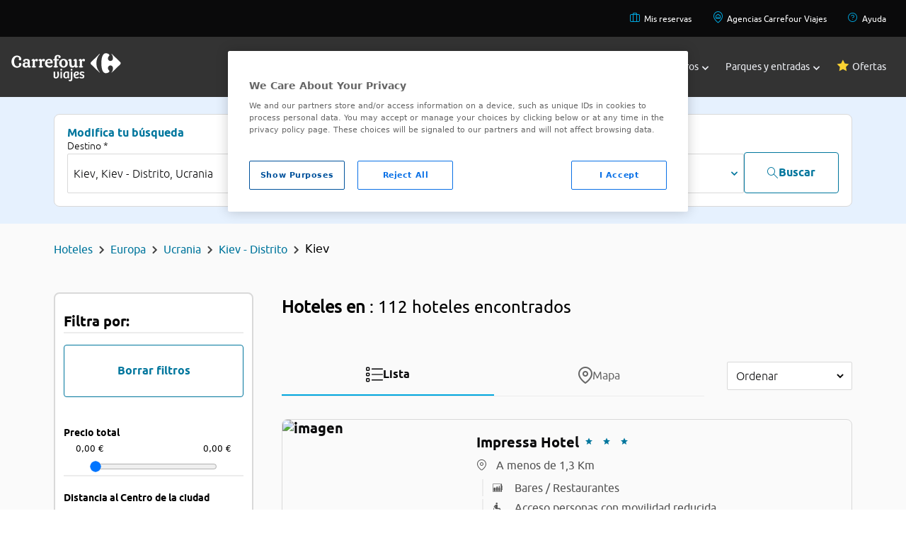

--- FILE ---
content_type: text/html;charset=UTF8
request_url: https://www.viajes.carrefour.es/hoteles/europa/ucrania/kiev-distrito/en-kiev
body_size: 28008
content:
<!DOCTYPE html>
<html lang="es" app="B2C">
<head>
<script src="https://cdn.cookielaw.org/scripttemplates/otSDKStub.js" type="text/javascript" charset="UTF-8" data-domain-script="01905e1e-13c3-7048-9ab5-046cfd4a6b87" ></script>
<script type="text/javascript">
function OptanonWrapper() { }
</script>
<!-- DataLayer-->
<script>
var getCookie = function(name) {
var value = '; ' + document.cookie;
var parts = value.split('; ' + name + '=');
return parts.length != 2 ?
undefined : parts.pop().split(';').shift();
};
var initialDatalayerData = {"event":"gtm.dataLayer","user_login_status":"not-logged","system_http_status":"200","page_cat_n1":"hoteles","page_cat_n2":"europa","page_cat_n3":"ucrania","page_cat_n4":"kiev-distrito","page_cat_n5":"kiev","page_type":"category"};
var dataLayer = dataLayer || [];
if (getCookie('COOKIES_LAW_VCF_C_ANA') !== undefined &&
getCookie('COOKIES_LAW_VCF_C_ANA') == 'true') {
dataLayer.push(initialDatalayerData);
}
</script>
<title>Ofertas Hoteles baratos Kiev, Kiev - Distrito | Viajes Carrefour</title>
<meta http-equiv="X-UA-Compatible" content="IE=edge">
<meta charset="utf-8">
<meta content="width=device-width, initial-scale=1, maximum-scale=1, user-scalable=no" name="viewport">
<meta name="description" content="Ofertas Reserva online hoteles baratos Kiev y consigue increibles descuentos en hoteles de Kiev. Los mejores precios en hoteles de todo el mundo a tu disposición en sólo click, reserva el mejor hotel.">
<meta name="author" content="Viajes Carrefour">
<link rel="apple-touch-icon" sizes="180x180" href="https://www.viajes.carrefour.es/statics/assets/favicon/apple-touch-icon.png">
<link rel="icon" type="image/png" sizes="32x32" href="https://www.viajes.carrefour.es/statics/assets/favicon/favicon-32x32.png">
<link rel="icon" type="image/png" sizes="16x16" href="https://www.viajes.carrefour.es/statics/assets/favicon/favicon-16x16.png">
<link rel="manifest" href="https://www.viajes.carrefour.es/statics/assets/favicon/manifest.json">
<link rel="mask-icon" href="https://www.viajes.carrefour.es/statics/assets/favicon/safari-pinned-tab.svg" color="#5bbad5">
<link rel="shortcut icon" href="https://www.viajes.carrefour.es/statics/assets/favicon/favicon.ico">
<meta name="msapplication-config" content="https://www.viajes.carrefour.es/statics/assets/favicon/browserconfig.xml">
<meta name="theme-color" content="#ffffff">
<meta name="ahrefs-site-verification" content="acf077eed63f3c87d14a7990546a9cb9a83dee9495df8f5685c50c18ba66fa5c">
<meta name="google-site-verification" content="-6NgS-0GFeSCxCoGNCvCFPH__jc5UUWN_3WxNu-Tn_g" />
<meta name="robots" content="index, follow" />
<link rel="stylesheet" href="/assets/vendor/vendor-styles.css" type="text/css" />
<link rel="stylesheet" href="/assets/28112025080407/css/layout/layout-custom/styles-new.css" type="text/css" />
<link rel="stylesheet" href="/assets/28112025080407/css/layout/layout-bootstrap/new-styles-flat.min.css" type="text/css" />
<link rel="stylesheet" href="/assets/28112025080407/css/layout/layout-bootstrap/categorias-multiple.css" type="text/css" />
<link rel="stylesheet" href="/assets/28112025080407/css/layout/layout-bootstrap/carrousel/carrousel-tickets.css" type="text/css" />
<link rel="stylesheet" href="/assets/28112025080407/css/layout/layout-bootstrap/viajes-entradas.css" type="text/css" />
<link rel="stylesheet" href="/assets/vendor/swiperbundle/swiper-bundle.min.css" type="text/css" />
<link rel="stylesheet" href="/assets/28112025080407/css/layout/layout-bootstrap/new-styles-flat.min.css" type="text/css" />
<link rel="canonical" href="https://www.viajes.carrefour.es/hoteles/europa/ucrania/kiev-distrito/en-kiev" />
<link rel="stylesheet" href="/assets/vendor/magnific-popup/magnific-popup.css">
<link rel="stylesheet" href="/assets/28112025080407/css/pages/hotels/vcf-icons.css" type="text/css"/>
<link rel="stylesheet" href="/assets/28112025080407/css/pages/hotels/availability_results-flat.css" type="text/css"/>
<script type="application/ld+json">
{
"@context" : "http://schema.org",
"@type" : "Organization",
"name": "Carrefour Viajes, agencia de viajes online y offline",
"legalName": "Viajes Carrefour S.L.U.",
"taxID": "B82911207",
"alternateName": [ "Carrefour Viajes","Viajes Carrefour" ],
"url" : "https://www.viajes.carrefour.es",
"logo": "https://www.viajes.carrefour.es/statics/assets/images/crf_viajes_logo_colour_white.png",
"address": {
"@type": "PostalAddress",
"addressLocality": "Alcobendas, Madrid, Spain",
"postalCode": "28108",
"streetAddress": "Crta. Burgos Km 14,500"
},
"contactPoint" : [
{ "@type" : "ContactPoint", "telephone" : "+34 919 100 057", "contactType" : "customer service", "areaServed" : "ES" }
],
"department": [
{ "@type": "Organization", "name": "Vuelos baratos", "url": "https://www.viajes.carrefour.es/vuelos" },
{ "@type": "Organization", "name": "Vuelo m&aacute;s hotel barato", "url": "https://www.viajes.carrefour.es/vuelo-hotel" },
{ "@type": "Organization", "name": "Hoteles baratos", "url": "https://www.viajes.carrefour.es/hoteles" },
{ "@type": "Organization", "name": "Paquetes vacacionales", "url": "https://www.viajes.carrefour.es/viajar" },
{ "@type": "Organization", "name": "Ofertas viajes Disneyland Paris", "url": "https://www.viajes.carrefour.es/disney" },
{ "@type": "Organization", "name": "Ofertas PortAventura", "url": "https://www.viajes.carrefour.es/portaventura" },
{ "@type": "Organization", "name": "Circuitos", "url": "https://www.viajes.carrefour.es/circuitos/" },
{ "@type": "Organization", "name": "Cruceros", "url": "https://www.viajes.carrefour.es/cruceros" },
{ "@type": "Organization", "name": "Entradas y musicales", "url": "https://entradas.carrefour.es/" }
],
"sameAs" : [ "https://www.facebook.com/ViajesCarrefoures","https://twitter.com/viajescrf","https://www.youtube.com/c/ViajesCarrefourESP","https://www.linkedin.com/company/viajes-carrefour","https://www.instagram.com/viajescarrefour/","https://www.tiktok.com/@viajescarrefour" ]
}
</script>
<script type="application/ld+json">
{
"@context": "http://schema.org",
"@type": "BreadcrumbList",
"itemListElement": [{
"@type": "ListItem",
"position": 1,
"item": {
"@id": "https://www.viajes.carrefour.es/",
"name": "Inicio"
}
}
,{
"@type": "ListItem",
"position": 2,
"item": {
"@id": "https://www.viajes.carrefour.es/hoteles",
"name": "Hoteles"
}
}
,{
"@type": "ListItem",
"position": 3,
"item": {
"@id": "https://www.viajes.carrefour.es/hoteles/europa",
"name": "Europa"
}
}
,{
"@type": "ListItem",
"position": 4,
"item": {
"@id": "https://www.viajes.carrefour.es/hoteles/europa/ucrania",
"name": "Ucrania"
}
}
,{
"@type": "ListItem",
"position": 5,
"item": {
"@id": "https://www.viajes.carrefour.es/hoteles/europa/ucrania/kiev-distrito",
"name": "Kiev - Distrito"
}
}
,{
"@type": "ListItem",
"position": 6,
"item": {
"@id": "https://www.viajes.carrefour.es/hoteles/europa/ucrania/kiev-distrito/en-kiev",
"name": "Kiev"
}
}
]
}
</script>
</head>
<body class="">
<!-- Start of oct8ne code -->
<script type="text/javascript">
var oct8ne = document.createElement("script");
oct8ne.server = "backoffice-eu.oct8ne.com/";
oct8ne.type = "text/javascript";
oct8ne.async = true;
oct8ne.license ="D3125566B59DD0B428C30253A3B1D8E5";
oct8ne.src = (document.location.protocol == "https:" ? "https://" : "http://") + "static-eu.oct8ne.com/api/v2/oct8ne.js?" + (Math.round(new Date().getTime() / 86400000));
oct8ne.locale = "es-ES";
oct8ne.baseUrl ="//www.viajes.carrefour.es/";
var s = document.getElementsByTagName("script")[0];
insertOct8ne();
function insertOct8ne() {
s.parentNode.insertBefore(oct8ne, s);
}
</script>
<!--End of oct8ne code -->
<header class="bg-secondary-500 text-black relative" style="z-index: 2;">
<nav class="lg:bg-black00 text-black" role="navigation" aria-label="Navigation secondary">
<ul class="flex lg:hidden flex-row lg:flex-row lg:flex-wrap gap-base justify-between items-center w-full m-auto max-w-screen-lg lg:max-w-screen-2xl p-base">
<!--*******BLOCK MOBILE*******-->
<!--HAMBURGER MENU-->
<div id="menuHambuger" class="menu_icon" aria-label="Menu_icon" onclick="menuHam()">
<div></div>
<div></div>
<div></div>
</div>
<!--LOGO MOBILE-->
<li style="margin-right: -45px;">
<a href="https://www.viajes.carrefour.es/"><img class="lg:hidden block" src="https://www.viajes.carrefour.es/statics/media/assets/images/base/crf-viajes-logo-h-colour-rgb.svg"></a>
</li>
<!--LINK-->
<li class="font-carrefour text-sm lg:text-xs">
<a href="https://www.viajes.carrefour.es/mis-reservas/">
<span class="icon-Briefcase text-2xl" style="color:#00A7DF">
</span>
</a>
<a href="https://www.viajes.carrefour.es/ayuda">
<span class="icon-HelpCircle text-2xl" style="color:#00A7DF;margin-left: 30px;">
</span>
</a>
</li>
<!--END LINK-->
<!--*******END BLOCK MOBILE*******-->
</ul>
<ul class="hidden lg:flex flex-row lg:flex-row lg:flex-wrap gap-base justify-between lg:justify-end p-base w-full m-auto max-w-screen-lg lg:max-w-screen-2xl">
<!--*******BLOCK DESKTOP*******-->
<!--LINK-->
<li class="font-carrefour text-sm lg:text-xs px-3">
<a href="https://www.viajes.carrefour.es/mis-reservas/">
<span class="icon-Briefcase text-base" style="color:#00A7DF;padding:5px">
</span>
Mis reservas
</a>
</li>
<!--END LINK-->
<!--LINK-->
<li class="font-carrefour text-sm lg:text-xs px-3">
<a href="https://agencias.viajes.carrefour.es/">
<span class="icon-PinHouse text-base" style="color:#00A7DF;padding:5px">
</span>
Agencias Carrefour Viajes
</a>
</li>
<!--END LINK-->
<!--LINK-->
<li class="font-carrefour text-sm lg:text-xs px-3">
<a href="https://www.viajes.carrefour.es/ayuda">
<span class="icon-HelpCircle text-base" style="color:#00A7DF;padding:5px">
</span>
Ayuda
</a>
</li>
<!--END LINK-->
<!--*******END BLOCK DESKTOP*******-->
</ul>
</nav>
<!--*******BLOCK MENU MAIN*******-->
<nav role="navigation" aria-label="Navigation main" class="z-40 dropdown absolute lg:relative w-full">
<ul class="bg-secondary-500 text-black w-full m-auto max-w-screen-lg lg:max-w-screen-2xl flex flex-wrap lg:p-base justify-between items-center top-0 p-0">
<!--LOGO MENU MAIN-->
<li class="hidden lg:block">
<a href="https://www.viajes.carrefour.es/"><img src="https://www.viajes.carrefour.es/statics/assets/images/base/crf_viajes_logo_h_colour_rgb.svg"></a>
</li>
<div class="flex flex-col lg:flex-row flex-grow flex-wrap lg:flex-grow-0 pb-6 lg:pb-0">
<li id="li-menu-destiny" class="text-white nav-item text-xl lg:text-xs xl:text-sm p-base lg:px-3 lg:py-sm font-carrefour transition flex justify-start lg:justify-center items-center w-full lg:w-max gap-0 lg:gap-1 hover:font-bold hover:cursor-pointer focus:font-carrefour-bold closed">
<a href="javascript:void(0);" title="Destinos"></a>
<div class="block lg:hidden mr-3" >
<span class="icon-uniE909 text-xl" style="color:">
</span>
</div>
Destinos
<div id="div-menu-destiny" class="pl-1 ml-auto mr-6 lg:mr-0" >
<span class="icon-uniE918 text-[6px]" style="color:">
</span>
</div>
</li>
<!--*******BLOCK SUBMENU*******-->
<div id="submenu-destiny" class="sub-menu bg-neutral-2300 lg:bg-neutral-2100 text-black top-53">
<nav role="navigation" aria-label="Navigation submenu" class="text-black00 text-base w-full justify-between max-w-screen-xl gap-4 lg:gap-16 m-auto grid grid-cols-1 lg:grid-cols-4 px-0 lg:px-base py-base lg:py-l">
<!--***BLOCK SUBMENU DROPDOWN***-->
<div id="apartado-destiny-1" class="dropdown flex flex-col gap-1 lg:gap-6 p-0.5 hover:cursor-pointer md:hover:cursor-default text-black00">
<div class="flex items-center px-base">
<!--TITLE LIST LINKS SUBMENU-->
<p class="font-carrefour_light capitalize lg:uppercase text-black00 lg:text-primary_2 text-xl lg:text-base">
EUROPA
</p>
<span class="visible md:invisible icon-uniE90C ml-auto mr-6 lg:mr-0 text-xs"></span>
<!--END TITLE LIST LINKS SUBMENU-->
</div>
<ul class="flex flex-col gap-4 px-m lg:px-base lg:py-0 bg-neutral-2100">
<!--**LIST LINKS SUBMENU*-->
<a class="text-base font-carrefour text-base " href="https://www.viajes.carrefour.es/viajar/espana"> España</a>
<a class="text-base font-carrefour text-base " href="https://www.viajes.carrefour.es/viajar/italia"> Italia</a>
<a class="text-base font-carrefour text-base " href="https://www.viajes.carrefour.es/viajar/francia"> Francia</a>
<a class="text-base font-carrefour text-base " href="https://www.viajes.carrefour.es/viajar/reino-unido-irlanda"> Reindo Unido e Irlanda</a>
<a class="text-base font-carrefour text-base " href="https://www.viajes.carrefour.es/viajar/explora-europa"> Explora Europa</a>
<!--**END LIST LINKS SUBMENU**-->
</ul>
</div>
<!--***END BLOCK SUBMENU DROPDOWN***-->
<!--***BLOCK SUBMENU DROPDOWN***-->
<div id="apartado-destiny-2" class="dropdown flex flex-col gap-1 lg:gap-6 p-0.5 hover:cursor-pointer md:hover:cursor-default text-black00">
<div class="flex items-center px-base">
<!--TITLE LIST LINKS SUBMENU-->
<p class="font-carrefour_light capitalize lg:uppercase text-black00 lg:text-primary_2 text-xl lg:text-base">
ASIA
</p>
<span class="visible md:invisible icon-uniE90C ml-auto mr-6 lg:mr-0 text-xs"></span>
<!--END TITLE LIST LINKS SUBMENU-->
</div>
<ul class="flex flex-col gap-4 px-m lg:px-base lg:py-0 bg-neutral-2100">
<!--**LIST LINKS SUBMENU*-->
<a class="text-base font-carrefour text-base " href="https://www.viajes.carrefour.es/viajar/tailandia"> Tailandia</a>
<a class="text-base font-carrefour text-base " href="https://www.viajes.carrefour.es/viajar/indonesia"> Indonesia</a>
<a class="text-base font-carrefour text-base " href="https://www.viajes.carrefour.es/viajar/a-japon"> Japón</a>
<a class="text-base font-carrefour text-base " href="https://www.viajes.carrefour.es/viajar/china"> China</a>
<a class="text-base font-carrefour text-base " href="https://www.viajes.carrefour.es/viajar/explora-asia"> Explora Asia</a>
<!--**END LIST LINKS SUBMENU**-->
</ul>
</div>
<!--***END BLOCK SUBMENU DROPDOWN***-->
<!--***BLOCK SUBMENU DROPDOWN***-->
<div id="apartado-destiny-3" class="dropdown flex flex-col gap-1 lg:gap-6 p-0.5 hover:cursor-pointer md:hover:cursor-default text-black00">
<div class="flex items-center px-base">
<!--TITLE LIST LINKS SUBMENU-->
<p class="font-carrefour_light capitalize lg:uppercase text-black00 lg:text-primary_2 text-xl lg:text-base">
AMÉRICA
</p>
<span class="visible md:invisible icon-uniE90C ml-auto mr-6 lg:mr-0 text-xs"></span>
<!--END TITLE LIST LINKS SUBMENU-->
</div>
<ul class="flex flex-col gap-4 px-m lg:px-base lg:py-0 bg-neutral-2100">
<!--**LIST LINKS SUBMENU*-->
<a class="text-base font-carrefour text-base " href="https://www.viajes.carrefour.es/viajar/estados-unidos"> Estados Unidos</a>
<a class="text-base font-carrefour text-base " href="https://www.viajes.carrefour.es/viajar/canada"> Canadá</a>
<a class="text-base font-carrefour text-base " href="https://www.viajes.carrefour.es/viajar/costa-rica"> Costa Rica</a>
<a class="text-base font-carrefour text-base " href="https://www.viajes.carrefour.es/viajar/a-mexico"> México</a>
<a class="text-base font-carrefour text-base " href="https://www.viajes.carrefour.es/viajar/explora-america"> Explora América</a>
<!--**END LIST LINKS SUBMENU**-->
</ul>
</div>
<!--***END BLOCK SUBMENU DROPDOWN***-->
<!--***BLOCK SUBMENU DROPDOWN***-->
<div id="apartado-destiny-4" class="dropdown flex flex-col gap-1 lg:gap-6 p-0.5 hover:cursor-pointer md:hover:cursor-default text-black00">
<div class="flex items-center px-base">
<!--TITLE LIST LINKS SUBMENU-->
<p class="font-carrefour_light capitalize lg:uppercase text-black00 lg:text-primary_2 text-xl lg:text-base">
ÁFRICA
</p>
<span class="visible md:invisible icon-uniE90C ml-auto mr-6 lg:mr-0 text-xs"></span>
<!--END TITLE LIST LINKS SUBMENU-->
</div>
<ul class="flex flex-col gap-4 px-m lg:px-base lg:py-0 bg-neutral-2100">
<!--**LIST LINKS SUBMENU*-->
<a class="text-base font-carrefour text-base " href="https://www.viajes.carrefour.es/viajar/kenia"> Kenia</a>
<a class="text-base font-carrefour text-base " href="https://www.viajes.carrefour.es/viajar/mauricio"> Isla Mauricio</a>
<a class="text-base font-carrefour text-base " href="https://www.viajes.carrefour.es/viajar/cabo-verde"> Cabo Verde</a>
<a class="text-base font-carrefour text-base " href="https://www.viajes.carrefour.es/viajar/sudafrica"> Sudáfrica</a>
<a class="text-base font-carrefour text-base " href="https://www.viajes.carrefour.es/viajar/explora-africa"> Explora África</a>
<!--**END LIST LINKS SUBMENU**-->
</ul>
</div>
<!--***END BLOCK SUBMENU DROPDOWN***-->
<!--***BLOCK SUBMENU DROPDOWN***-->
<div id="apartado-destiny-5" class="dropdown flex flex-col gap-1 lg:gap-6 p-0.5 hover:cursor-pointer md:hover:cursor-default text-black00">
<div class="flex items-center px-base">
<!--TITLE LIST LINKS SUBMENU-->
<p class="font-carrefour_light capitalize lg:uppercase text-black00 lg:text-primary_2 text-xl lg:text-base">
CARIBE
</p>
<span class="visible md:invisible icon-uniE90C ml-auto mr-6 lg:mr-0 text-xs"></span>
<!--END TITLE LIST LINKS SUBMENU-->
</div>
<ul class="flex flex-col gap-4 px-m lg:px-base lg:py-0 bg-neutral-2100">
<!--**LIST LINKS SUBMENU*-->
<a class="text-base font-carrefour text-base " href="https://www.viajes.carrefour.es/viajar/caribe"> Ver todo Caribe</a>
<a class="text-base font-carrefour text-base " href="https://www.viajes.carrefour.es/viajar/republica-dominicana"> República Dominicana</a>
<a class="text-base font-carrefour text-base " href="https://www.viajes.carrefour.es/viajar/cuba"> Cuba</a>
<a class="text-base font-carrefour text-base " href="https://www.viajes.carrefour.es/viajar/a-mexico"> México</a>
<!--**END LIST LINKS SUBMENU**-->
</ul>
</div>
<!--***END BLOCK SUBMENU DROPDOWN***-->
<!--***BLOCK SUBMENU DROPDOWN***-->
<div id="apartado-destiny-6" class="dropdown flex flex-col gap-1 lg:gap-6 p-0.5 hover:cursor-pointer md:hover:cursor-default text-black00">
<div class="flex items-center px-base">
<!--TITLE LIST LINKS SUBMENU-->
<p class="font-carrefour_light capitalize lg:uppercase text-black00 lg:text-primary_2 text-xl lg:text-base">
ORIENTE MEDIO Y NORTE ÁFRICA
</p>
<span class="visible md:invisible icon-uniE90C ml-auto mr-6 lg:mr-0 text-xs"></span>
<!--END TITLE LIST LINKS SUBMENU-->
</div>
<ul class="flex flex-col gap-4 px-m lg:px-base lg:py-0 bg-neutral-2100">
<!--**LIST LINKS SUBMENU*-->
<a class="text-base font-carrefour text-base " href="https://www.viajes.carrefour.es/viajar/egipto"> Egipto</a>
<a class="text-base font-carrefour text-base " href="https://www.viajes.carrefour.es/viajar/jordania"> Jordania</a>
<a class="text-base font-carrefour text-base " href="https://www.viajes.carrefour.es/viajar/marruecos"> Marruecos</a>
<a class="text-base font-carrefour text-base " href="https://www.viajes.carrefour.es/viajar/tunez"> Túnez</a>
<!--**END LIST LINKS SUBMENU**-->
</ul>
</div>
<!--***END BLOCK SUBMENU DROPDOWN***-->
<!--***BLOCK SUBMENU DROPDOWN***-->
<div id="apartado-destiny-7" class="dropdown flex flex-col gap-1 lg:gap-6 p-0.5 hover:cursor-pointer md:hover:cursor-default text-black00">
<div class="flex items-center px-base">
<!--TITLE LIST LINKS SUBMENU-->
<p class="font-carrefour_light capitalize lg:uppercase text-black00 lg:text-primary_2 text-xl lg:text-base">
PLAYAS EXÓTICAS
</p>
<span class="visible md:invisible icon-uniE90C ml-auto mr-6 lg:mr-0 text-xs"></span>
<!--END TITLE LIST LINKS SUBMENU-->
</div>
<ul class="flex flex-col gap-4 px-m lg:px-base lg:py-0 bg-neutral-2100">
<!--**LIST LINKS SUBMENU*-->
<a class="text-base font-carrefour text-base " href="https://www.viajes.carrefour.es/viajar/maldivas"> Maldivas</a>
<a class="text-base font-carrefour text-base " href="https://www.viajes.carrefour.es/viajar/indonesia/bali"> Bali</a>
<a class="text-base font-carrefour text-base " href="https://www.viajes.carrefour.es/viajar/polinesia-francesa"> Polinesia Francesa</a>
<a class="text-base font-carrefour text-base " href="https://www.viajes.carrefour.es/viajar/playas-exoticas"> Playas exóticas</a>
<!--**END LIST LINKS SUBMENU**-->
</ul>
</div>
<!--***END BLOCK SUBMENU DROPDOWN***-->
<!--***BLOCK SUBMENU DROPDOWN***-->
<div id="apartado-destiny-8" class="dropdown flex flex-col gap-1 lg:gap-6 p-0.5 hover:cursor-pointer md:hover:cursor-default text-black00">
<div class="flex items-center px-base">
<!--TITLE LIST LINKS SUBMENU-->
<p class="font-carrefour_light capitalize lg:uppercase text-black00 lg:text-primary_2 text-xl lg:text-base">
TIPOS DE VIAJES
</p>
<span class="visible md:invisible icon-uniE90C ml-auto mr-6 lg:mr-0 text-xs"></span>
<!--END TITLE LIST LINKS SUBMENU-->
</div>
<ul class="flex flex-col gap-4 px-m lg:px-base lg:py-0 bg-neutral-2100">
<!--**LIST LINKS SUBMENU*-->
<a class="text-base font-carrefour text-base " href="https://www.viajes.carrefour.es/viajar/combinados"> Combinados</a>
<a class="text-base font-carrefour text-base " href="https://www.viajes.carrefour.es/viajar/aventura-naturaleza"> Naturaleza</a>
<a class="text-base font-carrefour text-base " href="https://www.viajes.carrefour.es/viajar/exclusivos"> Exclusivos</a>
<a class="text-base font-carrefour text-base " href="https://www.viajes.carrefour.es/viajar/descubre-tipos-viajes"> Descubre todos</a>
<!--**END LIST LINKS SUBMENU**-->
</ul>
</div>
<!--***END BLOCK SUBMENU DROPDOWN***-->
</nav>
</div>
<li id="li-menu-flight" class="text-white nav-item text-xl lg:text-xs xl:text-sm p-base lg:px-3 lg:py-sm font-carrefour transition flex justify-start lg:justify-center items-center w-full lg:w-max gap-0 lg:gap-1 hover:font-bold hover:cursor-pointer focus:font-carrefour-bold closed">
<a href="javascript:void(0);" title="Vuelos"></a>
<div class="block lg:hidden mr-3" >
<span class="icon-uniE909 text-xl" style="color:">
</span>
</div>
Vuelos
<div id="div-menu-flight" class="pl-1 ml-auto mr-6 lg:mr-0" >
<span class="icon-uniE918 text-[6px]" style="color:">
</span>
</div>
</li>
<!--*******BLOCK SUBMENU*******-->
<div id="submenuflight" class="sub-menu bg-neutral-2300 lg:bg-neutral-2100 text-black top-53">
<nav role="navigation" aria-label="Navigation submenu" class="text-black00 text-base w-full justify-between max-w-screen-xl gap-4 lg:gap-16 m-auto grid grid-cols-1 lg:grid-cols-4 px-0 lg:px-base py-base lg:py-l">
<!--***BLOCK SUBMENU DROPDOWN***-->
<div id="apartado-flight-1" class="dropdown flex flex-col gap-1 lg:gap-6 p-0.5 hover:cursor-pointer md:hover:cursor-default text-black00">
<div class="flex items-center px-base">
<!--TITLE LIST LINKS SUBMENU-->
<p class="font-carrefour_light capitalize lg:uppercase text-black00 lg:text-primary_2 text-xl lg:text-base">
TODOS LOS VUELOS
</p>
<span class="visible md:invisible icon-uniE90C ml-auto mr-6 lg:mr-0 text-xs"></span>
<!--END TITLE LIST LINKS SUBMENU-->
</div>
<ul class="flex flex-col gap-4 px-m lg:px-base lg:py-0 bg-neutral-2100">
<!--**LIST LINKS SUBMENU*-->
<a class="text-base font-carrefour text-base " href="https://www.viajes.carrefour.es/vuelos"> Ver todos</a>
<!--**END LIST LINKS SUBMENU**-->
</ul>
</div>
<!--***END BLOCK SUBMENU DROPDOWN***-->
<!--***BLOCK SUBMENU DROPDOWN***-->
<div id="apartado-flight-2" class="dropdown flex flex-col gap-1 lg:gap-6 p-0.5 hover:cursor-pointer md:hover:cursor-default text-black00">
<div class="flex items-center px-base">
<!--TITLE LIST LINKS SUBMENU-->
<p class="font-carrefour_light capitalize lg:uppercase text-black00 lg:text-primary_2 text-xl lg:text-base">
ESPAÑA
</p>
<span class="visible md:invisible icon-uniE90C ml-auto mr-6 lg:mr-0 text-xs"></span>
<!--END TITLE LIST LINKS SUBMENU-->
</div>
<ul class="flex flex-col gap-4 px-m lg:px-base lg:py-0 bg-neutral-2100">
<!--**LIST LINKS SUBMENU*-->
<a class="text-base font-carrefour text-base " href="https://www.viajes.carrefour.es/vuelos/espana-baratos"> Vuelos por España</a>
<a class="text-base font-carrefour text-base " href="https://www.viajes.carrefour.es/vuelos/espana-baratos/canarias"> Vuelos a Islas Canarias</a>
<a class="text-base font-carrefour text-base " href="https://www.viajes.carrefour.es/vuelos/espana-baratos/baleares"> Vuelos a Islas Baleares</a>
<!--**END LIST LINKS SUBMENU**-->
</ul>
</div>
<!--***END BLOCK SUBMENU DROPDOWN***-->
<!--***BLOCK SUBMENU DROPDOWN***-->
<div id="apartado-flight-3" class="dropdown flex flex-col gap-1 lg:gap-6 p-0.5 hover:cursor-pointer md:hover:cursor-default text-black00">
<div class="flex items-center px-base">
<!--TITLE LIST LINKS SUBMENU-->
<p class="font-carrefour_light capitalize lg:uppercase text-black00 lg:text-primary_2 text-xl lg:text-base">
EUROPA
</p>
<span class="visible md:invisible icon-uniE90C ml-auto mr-6 lg:mr-0 text-xs"></span>
<!--END TITLE LIST LINKS SUBMENU-->
</div>
<ul class="flex flex-col gap-4 px-m lg:px-base lg:py-0 bg-neutral-2100">
<!--**LIST LINKS SUBMENU*-->
<a class="text-base font-carrefour text-base " href="https://www.viajes.carrefour.es/vuelos/europa-baratos"> Vuelos por Europa</a>
<a class="text-base font-carrefour text-base " href="https://www.viajes.carrefour.es/vuelos/europa-baratos/francia/paris"> París</a>
<a class="text-base font-carrefour text-base " href="https://www.viajes.carrefour.es/vuelos/europa-baratos/londres"> Londres</a>
<a class="text-base font-carrefour text-base " href="https://www.viajes.carrefour.es/vuelos/europa-baratos/italia/roma"> Roma</a>
<a class="text-base font-carrefour text-base " href="https://www.viajes.carrefour.es/vuelos/europa-baratos/turquia/estambul"> Estambul</a>
<a class="text-base font-carrefour text-base " href="https://www.viajes.carrefour.es/vuelos/europa-baratos/portugal/lisboa"> Lisboa</a>
<!--**END LIST LINKS SUBMENU**-->
</ul>
</div>
<!--***END BLOCK SUBMENU DROPDOWN***-->
<!--***BLOCK SUBMENU DROPDOWN***-->
<div id="apartado-flight-4" class="dropdown flex flex-col gap-1 lg:gap-6 p-0.5 hover:cursor-pointer md:hover:cursor-default text-black00">
<div class="flex items-center px-base">
<!--TITLE LIST LINKS SUBMENU-->
<p class="font-carrefour_light capitalize lg:uppercase text-black00 lg:text-primary_2 text-xl lg:text-base">
AMÉRICA
</p>
<span class="visible md:invisible icon-uniE90C ml-auto mr-6 lg:mr-0 text-xs"></span>
<!--END TITLE LIST LINKS SUBMENU-->
</div>
<ul class="flex flex-col gap-4 px-m lg:px-base lg:py-0 bg-neutral-2100">
<!--**LIST LINKS SUBMENU*-->
<a class="text-base font-carrefour text-base " href="https://www.viajes.carrefour.es/vuelos/a-lima"> Lima</a>
<a class="text-base font-carrefour text-base " href="https://www.viajes.carrefour.es/vuelos/venezuela/caracas"> Caracas</a>
<a class="text-base font-carrefour text-base " href="https://www.viajes.carrefour.es/vuelos/a-bogota"> Bogotá</a>
<a class="text-base font-carrefour text-base " href="https://www.viajes.carrefour.es/vuelos/buenos-aires"> Buenos Aires</a>
<a class="text-base font-carrefour text-base " href="https://www.viajes.carrefour.es/vuelos/estados-unidos-baratos"> Estados Unidos</a>
<a class="text-base font-carrefour text-base " href="https://www.viajes.carrefour.es/vuelos/internacionales"> Vuelos internacionales</a>
<!--**END LIST LINKS SUBMENU**-->
</ul>
</div>
<!--***END BLOCK SUBMENU DROPDOWN***-->
<!--***BLOCK SUBMENU DROPDOWN***-->
<div id="apartado-flight-5" class="dropdown flex flex-col gap-1 lg:gap-6 p-0.5 hover:cursor-pointer md:hover:cursor-default text-black00">
<div class="flex items-center px-base">
<!--TITLE LIST LINKS SUBMENU-->
<p class="font-carrefour_light capitalize lg:uppercase text-black00 lg:text-primary_2 text-xl lg:text-base">
VUELOS DESDE
</p>
<span class="visible md:invisible icon-uniE90C ml-auto mr-6 lg:mr-0 text-xs"></span>
<!--END TITLE LIST LINKS SUBMENU-->
</div>
<ul class="flex flex-col gap-4 px-m lg:px-base lg:py-0 bg-neutral-2100">
<!--**LIST LINKS SUBMENU*-->
<a class="text-base font-carrefour text-base " href="https://www.viajes.carrefour.es/vuelos/baratos-desde-barcelona"> Barcelona</a>
<a class="text-base font-carrefour text-base " href="https://www.viajes.carrefour.es/vuelos/baratos-desde-malaga"> Málaga</a>
<a class="text-base font-carrefour text-base " href="https://www.viajes.carrefour.es/vuelos/baratos-desde-madrid"> Madrid</a>
<a class="text-base font-carrefour text-base " href="https://www.viajes.carrefour.es/vuelos/baratos-desde-valencia"> Valencia</a>
<!--**END LIST LINKS SUBMENU**-->
</ul>
</div>
<!--***END BLOCK SUBMENU DROPDOWN***-->
</nav>
</div>
<li id="li-menu-hotel" class="text-white nav-item text-xl lg:text-xs xl:text-sm p-base lg:px-3 lg:py-sm font-carrefour transition flex justify-start lg:justify-center items-center w-full lg:w-max gap-0 lg:gap-1 hover:font-bold hover:cursor-pointer focus:font-carrefour-bold closed">
<a href="javascript:void(0);" title="Hoteles"></a>
<div class="block lg:hidden mr-3" >
<span class="icon-uniE909 text-xl" style="color:">
</span>
</div>
Hoteles
<div id="div-menu-hotel" class="pl-1 ml-auto mr-6 lg:mr-0" >
<span class="icon-uniE918 text-[6px]" style="color:">
</span>
</div>
</li>
<!--*******BLOCK SUBMENU*******-->
<div id="submenuhotel" class="sub-menu bg-neutral-2300 lg:bg-neutral-2100 text-black top-53">
<nav role="navigation" aria-label="Navigation submenu" class="text-black00 text-base w-full justify-between max-w-screen-xl gap-4 lg:gap-16 m-auto grid grid-cols-1 lg:grid-cols-4 px-0 lg:px-base py-base lg:py-l">
<!--***BLOCK SUBMENU DROPDOWN***-->
<div id="apartado-hotel-1" class="dropdown flex flex-col gap-1 lg:gap-6 p-0.5 hover:cursor-pointer md:hover:cursor-default text-black00">
<div class="flex items-center px-base">
<!--TITLE LIST LINKS SUBMENU-->
<p class="font-carrefour_light capitalize lg:uppercase text-black00 lg:text-primary_2 text-xl lg:text-base">
TODOS LOS HOTELES
</p>
<span class="visible md:invisible icon-uniE90C ml-auto mr-6 lg:mr-0 text-xs"></span>
<!--END TITLE LIST LINKS SUBMENU-->
</div>
<ul class="flex flex-col gap-4 px-m lg:px-base lg:py-0 bg-neutral-2100">
<!--**LIST LINKS SUBMENU*-->
<a class="text-base font-carrefour text-base " href="https://www.viajes.carrefour.es/hoteles"> Ver todos</a>
<!--**END LIST LINKS SUBMENU**-->
</ul>
</div>
<!--***END BLOCK SUBMENU DROPDOWN***-->
<!--***BLOCK SUBMENU DROPDOWN***-->
<div id="apartado-hotel-2" class="dropdown flex flex-col gap-1 lg:gap-6 p-0.5 hover:cursor-pointer md:hover:cursor-default text-black00">
<div class="flex items-center px-base">
<!--TITLE LIST LINKS SUBMENU-->
<p class="font-carrefour_light capitalize lg:uppercase text-black00 lg:text-primary_2 text-xl lg:text-base">
ESPAÑA
</p>
<span class="visible md:invisible icon-uniE90C ml-auto mr-6 lg:mr-0 text-xs"></span>
<!--END TITLE LIST LINKS SUBMENU-->
</div>
<ul class="flex flex-col gap-4 px-m lg:px-base lg:py-0 bg-neutral-2100">
<!--**LIST LINKS SUBMENU*-->
<a class="text-base font-carrefour text-base " href="https://www.viajes.carrefour.es/hoteles/espana-baratos"> Ver toda España</a>
<a class="text-base font-carrefour text-base " href="https://www.viajes.carrefour.es/hoteles/islas-canarias"> Islas Canarias</a>
<a class="text-base font-carrefour text-base " href="https://www.viajes.carrefour.es/hoteles/islas-baleares"> Islas Baleares</a>
<a class="text-base font-carrefour text-base " href="https://www.viajes.carrefour.es/hoteles/playa"> Playas españolas</a>
<a class="text-base font-carrefour text-base " href="https://www.viajes.carrefour.es/portaventura"> PortAventura, hotel con entrada</a>
<!--**END LIST LINKS SUBMENU**-->
</ul>
</div>
<!--***END BLOCK SUBMENU DROPDOWN***-->
<!--***BLOCK SUBMENU DROPDOWN***-->
<div id="apartado-hotel-3" class="dropdown flex flex-col gap-1 lg:gap-6 p-0.5 hover:cursor-pointer md:hover:cursor-default text-black00">
<div class="flex items-center px-base">
<!--TITLE LIST LINKS SUBMENU-->
<p class="font-carrefour_light capitalize lg:uppercase text-black00 lg:text-primary_2 text-xl lg:text-base">
EUROPA
</p>
<span class="visible md:invisible icon-uniE90C ml-auto mr-6 lg:mr-0 text-xs"></span>
<!--END TITLE LIST LINKS SUBMENU-->
</div>
<ul class="flex flex-col gap-4 px-m lg:px-base lg:py-0 bg-neutral-2100">
<!--**LIST LINKS SUBMENU*-->
<a class="text-base font-carrefour text-base " href="https://www.viajes.carrefour.es/hoteles/europa/francia/isla-de-francia/en-paris"> París</a>
<a class="text-base font-carrefour text-base " href="https://www.viajes.carrefour.es/hoteles/europa/reino-unido/inglaterra/en-londres"> Londres</a>
<a class="text-base font-carrefour text-base " href="https://www.viajes.carrefour.es/hoteles/europa/portugal/region-de-lisboa/en-lisboa"> Lisboa</a>
<a class="text-base font-carrefour text-base " href="https://www.viajes.carrefour.es/hoteles/europa/italia/roma/en-roma"> Roma</a>
<a class="text-base font-carrefour text-base " href="https://www.viajes.carrefour.es/hoteles/capitales-europeas"> Explora Europa</a>
<!--**END LIST LINKS SUBMENU**-->
</ul>
</div>
<!--***END BLOCK SUBMENU DROPDOWN***-->
<!--***BLOCK SUBMENU DROPDOWN***-->
<div id="apartado-hotel-4" class="dropdown flex flex-col gap-1 lg:gap-6 p-0.5 hover:cursor-pointer md:hover:cursor-default text-black00">
<div class="flex items-center px-base">
<!--TITLE LIST LINKS SUBMENU-->
<p class="font-carrefour_light capitalize lg:uppercase text-black00 lg:text-primary_2 text-xl lg:text-base">
OTROS DESTINOS
</p>
<span class="visible md:invisible icon-uniE90C ml-auto mr-6 lg:mr-0 text-xs"></span>
<!--END TITLE LIST LINKS SUBMENU-->
</div>
<ul class="flex flex-col gap-4 px-m lg:px-base lg:py-0 bg-neutral-2100">
<!--**LIST LINKS SUBMENU*-->
<a class="text-base font-carrefour text-base " href="https://www.viajes.carrefour.es/hoteles/america-del-norte/estados-unidos"> Estados Unidos</a>
<a class="text-base font-carrefour text-base " href="https://www.viajes.carrefour.es/hoteles/caribe"> Caribe</a>
<a class="text-base font-carrefour text-base " href="https://www.viajes.carrefour.es/hoteles/africa/marruecos"> Marruecos</a>
<a class="text-base font-carrefour text-base " href="https://www.viajes.carrefour.es/hoteles/asia/indonesia"> Indonesia</a>
<a class="text-base font-carrefour text-base " href="https://www.viajes.carrefour.es/hoteles/explora-otros-destinos"> Explora otros destinos</a>
<!--**END LIST LINKS SUBMENU**-->
</ul>
</div>
<!--***END BLOCK SUBMENU DROPDOWN***-->
<!--***BLOCK SUBMENU DROPDOWN***-->
<div id="apartado-hotel-5" class="dropdown flex flex-col gap-1 lg:gap-6 p-0.5 hover:cursor-pointer md:hover:cursor-default text-black00">
<div class="flex items-center px-base">
<!--TITLE LIST LINKS SUBMENU-->
<p class="font-carrefour_light capitalize lg:uppercase text-black00 lg:text-primary_2 text-xl lg:text-base">
PERFIL DE VIAJERO
</p>
<span class="visible md:invisible icon-uniE90C ml-auto mr-6 lg:mr-0 text-xs"></span>
<!--END TITLE LIST LINKS SUBMENU-->
</div>
<ul class="flex flex-col gap-4 px-m lg:px-base lg:py-0 bg-neutral-2100">
<!--**LIST LINKS SUBMENU*-->
<a class="text-base font-carrefour text-base " href="https://www.viajes.carrefour.es/hoteles/familias"> Hoteles para familias</a>
<a class="text-base font-carrefour text-base " href="https://www.viajes.carrefour.es/hoteles/only-adults"> Hoteles solo adultos</a>
<a class="text-base font-carrefour text-base " href="https://www.viajes.carrefour.es/hoteles/admiten-perros"> Hoteles con mascota</a>
<a class="text-base font-carrefour text-base " href="https://www.viajes.carrefour.es/hoteles/balnearios"> Hoteles con balneario</a>
<!--**END LIST LINKS SUBMENU**-->
</ul>
</div>
<!--***END BLOCK SUBMENU DROPDOWN***-->
<!--***BLOCK SUBMENU DROPDOWN***-->
<div id="apartado-hotel-6" class="dropdown flex flex-col gap-1 lg:gap-6 p-0.5 hover:cursor-pointer md:hover:cursor-default text-black00">
<div class="flex items-center px-base">
<!--TITLE LIST LINKS SUBMENU-->
<p class="font-carrefour_light capitalize lg:uppercase text-black00 lg:text-primary_2 text-xl lg:text-base">
TIPO DE ALOJAMIENTO
</p>
<span class="visible md:invisible icon-uniE90C ml-auto mr-6 lg:mr-0 text-xs"></span>
<!--END TITLE LIST LINKS SUBMENU-->
</div>
<ul class="flex flex-col gap-4 px-m lg:px-base lg:py-0 bg-neutral-2100">
<!--**LIST LINKS SUBMENU*-->
<a class="text-base font-carrefour text-base " href="https://www.viajes.carrefour.es/hoteles/todo-incluido"> Hoteles Todo Incluido</a>
<a class="text-base font-carrefour text-base " href="https://www.viajes.carrefour.es/hoteles/apartamentos-baratos"> Apartamentos</a>
<a class="text-base font-carrefour text-base " href="https://www.viajes.carrefour.es/hoteles/paradores"> Paradores</a>
<!--**END LIST LINKS SUBMENU**-->
</ul>
</div>
<!--***END BLOCK SUBMENU DROPDOWN***-->
<!--***BLOCK SUBMENU DROPDOWN***-->
<div id="apartado-hotel-7" class="dropdown flex flex-col gap-1 lg:gap-6 p-0.5 hover:cursor-pointer md:hover:cursor-default text-black00">
<div class="flex items-center px-base">
<!--TITLE LIST LINKS SUBMENU-->
<p class="font-carrefour_light capitalize lg:uppercase text-black00 lg:text-primary_2 text-xl lg:text-base">
ESCAPADAS
</p>
<span class="visible md:invisible icon-uniE90C ml-auto mr-6 lg:mr-0 text-xs"></span>
<!--END TITLE LIST LINKS SUBMENU-->
</div>
<ul class="flex flex-col gap-4 px-m lg:px-base lg:py-0 bg-neutral-2100">
<!--**LIST LINKS SUBMENU*-->
<a class="text-base font-carrefour text-base " href="https://www.viajes.carrefour.es/hoteles/fin-de-semana"> Escapadas fin de semana</a>
<a class="text-base font-carrefour text-base " href="https://www.viajes.carrefour.es/escapadas/romanticas"> Escapadas románticas</a>
<a class="text-base font-carrefour text-base " href="https://www.viajes.carrefour.es/escapadas/entradas"> Escapada con entrada</a>
<!--**END LIST LINKS SUBMENU**-->
</ul>
</div>
<!--***END BLOCK SUBMENU DROPDOWN***-->
</nav>
</div>
<li id="li-menu-flighthotel" class="text-white nav-item text-xl lg:text-xs xl:text-sm p-base lg:px-3 lg:py-sm font-carrefour transition flex justify-start lg:justify-center items-center w-full lg:w-max gap-0 lg:gap-1 hover:font-bold hover:cursor-pointer focus:font-carrefour-bold closed">
<a href="javascript:void(0);" title="Vuelo + hotel"></a>
<div class="block lg:hidden mr-3" >
<span class="icon-uniE909 text-xl" style="color:">
</span>
</div>
Vuelo + hotel
<div id="div-menu-flighthotel" class="pl-1 ml-auto mr-6 lg:mr-0" >
<span class="icon-uniE918 text-[6px]" style="color:">
</span>
</div>
</li>
<!--*******BLOCK SUBMENU*******-->
<div id="submenuflighthotel" class="sub-menu bg-neutral-2300 lg:bg-neutral-2100 text-black top-53">
<nav role="navigation" aria-label="Navigation submenu" class="text-black00 text-base w-full justify-between max-w-screen-xl gap-4 lg:gap-16 m-auto grid grid-cols-1 lg:grid-cols-4 px-0 lg:px-base py-base lg:py-l">
<!--***BLOCK SUBMENU DROPDOWN***-->
<div id="apartado-flighthotel-1" class="dropdown flex flex-col gap-1 lg:gap-6 p-0.5 hover:cursor-pointer md:hover:cursor-default text-black00">
<div class="flex items-center px-base">
<!--TITLE LIST LINKS SUBMENU-->
<p class="font-carrefour_light capitalize lg:uppercase text-black00 lg:text-primary_2 text-xl lg:text-base">
TODOS LOS VUELOS MÁS HOTEL
</p>
<span class="visible md:invisible icon-uniE90C ml-auto mr-6 lg:mr-0 text-xs"></span>
<!--END TITLE LIST LINKS SUBMENU-->
</div>
<ul class="flex flex-col gap-4 px-m lg:px-base lg:py-0 bg-neutral-2100">
<!--**LIST LINKS SUBMENU*-->
<a class="text-base font-carrefour text-base " href="https://www.viajes.carrefour.es/vuelo-hotel"> Ver todos</a>
<!--**END LIST LINKS SUBMENU**-->
</ul>
</div>
<!--***END BLOCK SUBMENU DROPDOWN***-->
<!--***BLOCK SUBMENU DROPDOWN***-->
<div id="apartado-flighthotel-2" class="dropdown flex flex-col gap-1 lg:gap-6 p-0.5 hover:cursor-pointer md:hover:cursor-default text-black00">
<div class="flex items-center px-base">
<!--TITLE LIST LINKS SUBMENU-->
<p class="font-carrefour_light capitalize lg:uppercase text-black00 lg:text-primary_2 text-xl lg:text-base">
ESPAÑA
</p>
<span class="visible md:invisible icon-uniE90C ml-auto mr-6 lg:mr-0 text-xs"></span>
<!--END TITLE LIST LINKS SUBMENU-->
</div>
<ul class="flex flex-col gap-4 px-m lg:px-base lg:py-0 bg-neutral-2100">
<!--**LIST LINKS SUBMENU*-->
<a class="text-base font-carrefour text-base " href="https://www.viajes.carrefour.es/vuelo-hotel/europa/espana/barcelona"> Barcelona</a>
<a class="text-base font-carrefour text-base " href="https://www.viajes.carrefour.es/vuelo-hotel/europa/espana/madrid"> Madrid</a>
<a class="text-base font-carrefour text-base " href="https://www.viajes.carrefour.es/vuelo-hotel/europa/espana/canarias"> Islas Canarias</a>
<a class="text-base font-carrefour text-base " href="https://www.viajes.carrefour.es/vuelo-hotel/europa/espana/baleares"> Islas Baleares</a>
<a class="text-base font-carrefour text-base " href="https://www.viajes.carrefour.es/vuelo-hotel/europa/espana"> Explora España</a>
<!--**END LIST LINKS SUBMENU**-->
</ul>
</div>
<!--***END BLOCK SUBMENU DROPDOWN***-->
<!--***BLOCK SUBMENU DROPDOWN***-->
<div id="apartado-flighthotel-3" class="dropdown flex flex-col gap-1 lg:gap-6 p-0.5 hover:cursor-pointer md:hover:cursor-default text-black00">
<div class="flex items-center px-base">
<!--TITLE LIST LINKS SUBMENU-->
<p class="font-carrefour_light capitalize lg:uppercase text-black00 lg:text-primary_2 text-xl lg:text-base">
EUROPA
</p>
<span class="visible md:invisible icon-uniE90C ml-auto mr-6 lg:mr-0 text-xs"></span>
<!--END TITLE LIST LINKS SUBMENU-->
</div>
<ul class="flex flex-col gap-4 px-m lg:px-base lg:py-0 bg-neutral-2100">
<!--**LIST LINKS SUBMENU*-->
<a class="text-base font-carrefour text-base " href="https://www.viajes.carrefour.es/vuelo-hotel/europa/francia/paris"> París</a>
<a class="text-base font-carrefour text-base " href="https://www.viajes.carrefour.es/vuelo-hotel/europa/reino-unido/londres"> Londres</a>
<a class="text-base font-carrefour text-base " href="https://www.viajes.carrefour.es/vuelo-hotel/europa/italia/roma"> Roma</a>
<a class="text-base font-carrefour text-base " href="https://www.viajes.carrefour.es/vuelo-hotel/europa/turquia/estambul"> Estambul</a>
<a class="text-base font-carrefour text-base " href="https://www.viajes.carrefour.es/vuelo-hotel/europa/portugal/lisboa"> Lisboa</a>
<a class="text-base font-carrefour text-base " href="https://www.viajes.carrefour.es/vuelo-hotel/europa"> Explora Europa</a>
<!--**END LIST LINKS SUBMENU**-->
</ul>
</div>
<!--***END BLOCK SUBMENU DROPDOWN***-->
<!--***BLOCK SUBMENU DROPDOWN***-->
<div id="apartado-flighthotel-4" class="dropdown flex flex-col gap-1 lg:gap-6 p-0.5 hover:cursor-pointer md:hover:cursor-default text-black00">
<div class="flex items-center px-base">
<!--TITLE LIST LINKS SUBMENU-->
<p class="font-carrefour_light capitalize lg:uppercase text-black00 lg:text-primary_2 text-xl lg:text-base">
ESTADOS UNIDOS
</p>
<span class="visible md:invisible icon-uniE90C ml-auto mr-6 lg:mr-0 text-xs"></span>
<!--END TITLE LIST LINKS SUBMENU-->
</div>
<ul class="flex flex-col gap-4 px-m lg:px-base lg:py-0 bg-neutral-2100">
<!--**LIST LINKS SUBMENU*-->
<a class="text-base font-carrefour text-base " href="https://www.viajes.carrefour.es/vuelo-hotel/estados-unidos-canada"> Nueva York</a>
<a class="text-base font-carrefour text-base " href="https://www.viajes.carrefour.es/vuelo-hotel/estados-unidos-canada/miami"> Miami</a>
<a class="text-base font-carrefour text-base " href="https://www.viajes.carrefour.es/vuelo-hotel/estados-unidos-canada/los-angeles"> Los Ángeles</a>
<a class="text-base font-carrefour text-base " href="https://www.viajes.carrefour.es/vuelo-hotel/estados-unidos-canada/las-vegas"> Las Vegas</a>
<a class="text-base font-carrefour text-base " href="https://www.viajes.carrefour.es/vuelo-hotel/estados-unidos-canada"> Explora EEUU y Canadá</a>
<!--**END LIST LINKS SUBMENU**-->
</ul>
</div>
<!--***END BLOCK SUBMENU DROPDOWN***-->
<!--***BLOCK SUBMENU DROPDOWN***-->
<div id="apartado-flighthotel-5" class="dropdown flex flex-col gap-1 lg:gap-6 p-0.5 hover:cursor-pointer md:hover:cursor-default text-black00">
<div class="flex items-center px-base">
<!--TITLE LIST LINKS SUBMENU-->
<p class="font-carrefour_light capitalize lg:uppercase text-black00 lg:text-primary_2 text-xl lg:text-base">
RESTO DEL MUNDO
</p>
<span class="visible md:invisible icon-uniE90C ml-auto mr-6 lg:mr-0 text-xs"></span>
<!--END TITLE LIST LINKS SUBMENU-->
</div>
<ul class="flex flex-col gap-4 px-m lg:px-base lg:py-0 bg-neutral-2100">
<!--**LIST LINKS SUBMENU*-->
<a class="text-base font-carrefour text-base " href="https://www.viajes.carrefour.es/vuelo-hotel/japon"> Japón</a>
<a class="text-base font-carrefour text-base " href="https://www.viajes.carrefour.es/vuelo-hotel/maldivas"> Maldivas</a>
<a class="text-base font-carrefour text-base " href="https://www.viajes.carrefour.es/vuelo-hotel/mauricio"> Mauricio</a>
<a class="text-base font-carrefour text-base " href="https://www.viajes.carrefour.es/vuelo-hotel/explora"> Explora otros destinos</a>
<!--**END LIST LINKS SUBMENU**-->
</ul>
</div>
<!--***END BLOCK SUBMENU DROPDOWN***-->
<!--***BLOCK SUBMENU DROPDOWN***-->
<div id="apartado-flighthotel-6" class="dropdown flex flex-col gap-1 lg:gap-6 p-0.5 hover:cursor-pointer md:hover:cursor-default text-black00">
<div class="flex items-center px-base">
<!--TITLE LIST LINKS SUBMENU-->
<p class="font-carrefour_light capitalize lg:uppercase text-black00 lg:text-primary_2 text-xl lg:text-base">
CARIBE
</p>
<span class="visible md:invisible icon-uniE90C ml-auto mr-6 lg:mr-0 text-xs"></span>
<!--END TITLE LIST LINKS SUBMENU-->
</div>
<ul class="flex flex-col gap-4 px-m lg:px-base lg:py-0 bg-neutral-2100">
<!--**LIST LINKS SUBMENU*-->
<a class="text-base font-carrefour text-base " href="https://www.viajes.carrefour.es/vuelo-hotel/caribe/republica-dominicana"> República Dominicana</a>
<a class="text-base font-carrefour text-base " href="https://www.viajes.carrefour.es/vuelo-hotel/caribe/riviera-maya"> Riviera Maya</a>
<a class="text-base font-carrefour text-base " href="https://www.viajes.carrefour.es/vuelo-hotel/caribe/cuba"> Cuba</a>
<a class="text-base font-carrefour text-base " href="https://www.viajes.carrefour.es/vuelo-hotel/caribe"> Explora todo el Caribe</a>
<!--**END LIST LINKS SUBMENU**-->
</ul>
</div>
<!--***END BLOCK SUBMENU DROPDOWN***-->
<!--***BLOCK SUBMENU DROPDOWN***-->
<div id="apartado-flighthotel-7" class="dropdown flex flex-col gap-1 lg:gap-6 p-0.5 hover:cursor-pointer md:hover:cursor-default text-black00">
<div class="flex items-center px-base">
<!--TITLE LIST LINKS SUBMENU-->
<p class="font-carrefour_light capitalize lg:uppercase text-black00 lg:text-primary_2 text-xl lg:text-base">
ESCAPADAS CON ACTIVIDAD
</p>
<span class="visible md:invisible icon-uniE90C ml-auto mr-6 lg:mr-0 text-xs"></span>
<!--END TITLE LIST LINKS SUBMENU-->
</div>
<ul class="flex flex-col gap-4 px-m lg:px-base lg:py-0 bg-neutral-2100">
<!--**LIST LINKS SUBMENU*-->
<a class="text-base font-carrefour text-base " href="https://www.viajes.carrefour.es/escapadas/frikis/harry-potter-londres"> Londres con Harry Potter</a>
<a class="text-base font-carrefour text-base " href="https://www.viajes.carrefour.es/escapadas/frikis"> Escapadas frikis</a>
<!--**END LIST LINKS SUBMENU**-->
</ul>
</div>
<!--***END BLOCK SUBMENU DROPDOWN***-->
</nav>
</div>
<li id="li-menu-circuit" class="text-white nav-item text-xl lg:text-xs xl:text-sm p-base lg:px-3 lg:py-sm font-carrefour transition flex justify-start lg:justify-center items-center w-full lg:w-max gap-0 lg:gap-1 hover:font-bold hover:cursor-pointer focus:font-carrefour-bold closed">
<a href="javascript:void(0);" title="Viajes organizados"></a>
<div class="block lg:hidden mr-3" >
<span class="icon-uniE909 text-xl" style="color:">
</span>
</div>
Viajes organizados
<div id="div-menu-circuit" class="pl-1 ml-auto mr-6 lg:mr-0" >
<span class="icon-uniE918 text-[6px]" style="color:">
</span>
</div>
</li>
<!--*******BLOCK SUBMENU*******-->
<div id="submenucircuit" class="sub-menu bg-neutral-2300 lg:bg-neutral-2100 text-black top-53">
<nav role="navigation" aria-label="Navigation submenu" class="text-black00 text-base w-full justify-between max-w-screen-xl gap-4 lg:gap-16 m-auto grid grid-cols-1 lg:grid-cols-4 px-0 lg:px-base py-base lg:py-l">
<!--***BLOCK SUBMENU DROPDOWN***-->
<div id="apartado-circuit-1" class="dropdown flex flex-col gap-1 lg:gap-6 p-0.5 hover:cursor-pointer md:hover:cursor-default text-black00">
<div class="flex items-center px-base">
<!--TITLE LIST LINKS SUBMENU-->
<p class="font-carrefour_light capitalize lg:uppercase text-black00 lg:text-primary_2 text-xl lg:text-base">
VER TODOS
</p>
<span class="visible md:invisible icon-uniE90C ml-auto mr-6 lg:mr-0 text-xs"></span>
<!--END TITLE LIST LINKS SUBMENU-->
</div>
<ul class="flex flex-col gap-4 px-m lg:px-base lg:py-0 bg-neutral-2100">
<!--**LIST LINKS SUBMENU*-->
<a class="text-base font-carrefour text-base " href="https://www.viajes.carrefour.es/viajar"> Ver todos</a>
<!--**END LIST LINKS SUBMENU**-->
</ul>
</div>
<!--***END BLOCK SUBMENU DROPDOWN***-->
<!--***BLOCK SUBMENU DROPDOWN***-->
<div id="apartado-circuit-2" class="dropdown flex flex-col gap-1 lg:gap-6 p-0.5 hover:cursor-pointer md:hover:cursor-default text-black00">
<div class="flex items-center px-base">
<!--TITLE LIST LINKS SUBMENU-->
<p class="font-carrefour_light capitalize lg:uppercase text-black00 lg:text-primary_2 text-xl lg:text-base">
EUROPA
</p>
<span class="visible md:invisible icon-uniE90C ml-auto mr-6 lg:mr-0 text-xs"></span>
<!--END TITLE LIST LINKS SUBMENU-->
</div>
<ul class="flex flex-col gap-4 px-m lg:px-base lg:py-0 bg-neutral-2100">
<!--**LIST LINKS SUBMENU*-->
<a class="text-base font-carrefour text-base " href="https://www.viajes.carrefour.es/viajar/circuitos-por-espana"> España</a>
<a class="text-base font-carrefour text-base " href="https://www.viajes.carrefour.es/circuitos/searchselectiontours?groupIds=italia&originCode=MAD&categories=all&productTypes=all"> Italia</a>
<a class="text-base font-carrefour text-base " href="https://www.viajes.carrefour.es/circuitos/searchselectiontours?groupIds=francia&originCode=MAD&categories=all&productTypes=all"> Francia</a>
<a class="text-base font-carrefour text-base " href="https://www.viajes.carrefour.es/circuitos/searchselectiontours?groupIds=inglaterra&originCode=MAD&categories=all&productTypes=all"> Inglaterra</a>
<a class="text-base font-carrefour text-base " href="https://www.viajes.carrefour.es/disney"> Disneyland Paris</a>
<a class="text-base font-carrefour text-base " href="https://www.viajes.carrefour.es/circuitos-europa/c"> Explora toda Europa</a>
<!--**END LIST LINKS SUBMENU**-->
</ul>
</div>
<!--***END BLOCK SUBMENU DROPDOWN***-->
<!--***BLOCK SUBMENU DROPDOWN***-->
<div id="apartado-circuit-3" class="dropdown flex flex-col gap-1 lg:gap-6 p-0.5 hover:cursor-pointer md:hover:cursor-default text-black00">
<div class="flex items-center px-base">
<!--TITLE LIST LINKS SUBMENU-->
<p class="font-carrefour_light capitalize lg:uppercase text-black00 lg:text-primary_2 text-xl lg:text-base">
CARIBE
</p>
<span class="visible md:invisible icon-uniE90C ml-auto mr-6 lg:mr-0 text-xs"></span>
<!--END TITLE LIST LINKS SUBMENU-->
</div>
<ul class="flex flex-col gap-4 px-m lg:px-base lg:py-0 bg-neutral-2100">
<!--**LIST LINKS SUBMENU*-->
<a class="text-base font-carrefour text-base " href="https://www.viajes.carrefour.es/caribe/viajes-punta-cana"> Punta Cana</a>
<a class="text-base font-carrefour text-base " href="https://www.viajes.carrefour.es/caribe/viajes-riviera-maya"> Riviera Maya</a>
<a class="text-base font-carrefour text-base " href="https://www.viajes.carrefour.es/caribe/viajes-la-habana"> La Habana</a>
<a class="text-base font-carrefour text-base " href="https://www.viajes.carrefour.es/caribe/viajes-varadero"> Varadero</a>
<a class="text-base font-carrefour text-base " href="https://www.viajes.carrefour.es/caribe/viajes-cancun"> Cancún</a>
<a class="text-base font-carrefour text-base " href="https://www.viajes.carrefour.es/caribe/viajes-bayahibe"> Bayahibe</a>
<a class="text-base font-carrefour text-base " href="https://www.viajes.carrefour.es/caribe/"> Explora Caribe</a>
<!--**END LIST LINKS SUBMENU**-->
</ul>
</div>
<!--***END BLOCK SUBMENU DROPDOWN***-->
<!--***BLOCK SUBMENU DROPDOWN***-->
<div id="apartado-circuit-4" class="dropdown flex flex-col gap-1 lg:gap-6 p-0.5 hover:cursor-pointer md:hover:cursor-default text-black00">
<div class="flex items-center px-base">
<!--TITLE LIST LINKS SUBMENU-->
<p class="font-carrefour_light capitalize lg:uppercase text-black00 lg:text-primary_2 text-xl lg:text-base">
VIAJES PARA TODOS
</p>
<span class="visible md:invisible icon-uniE90C ml-auto mr-6 lg:mr-0 text-xs"></span>
<!--END TITLE LIST LINKS SUBMENU-->
</div>
<ul class="flex flex-col gap-4 px-m lg:px-base lg:py-0 bg-neutral-2100">
<!--**LIST LINKS SUBMENU*-->
<a class="text-base font-carrefour text-base " href="https://www.viajes.carrefour.es/viajes-novios"> Luna de miel</a>
<a class="text-base font-carrefour text-base " href="https://www.viajes.carrefour.es/circuitos/searchselectiontours?groupIds=all&originCode=MAD&categories=SENIOR&productTypes=all&providerCodes=all"> Senior</a>
<a class="text-base font-carrefour text-base " href="https://www.viajes.carrefour.es/circuitos/searchselectiontours?groupIds=all&originCode=MAD&categories=NATURALEZA&productTypes=all"> Naturaleza</a>
<a class="text-base font-carrefour text-base " href="https://www.viajes.carrefour.es/circuitos/searchselectiontours?groupIds=all&originCode=MAD&categories=C_SAFARI&productTypes=all"> Safari</a>
<a class="text-base font-carrefour text-base " href="https://www.viajes.carrefour.es/circuitos/searchselectiontours?groupIds=all&originCode=MAD&categories=FAMILIA&productTypes=all"> Viajes en familia</a>
<a class="text-base font-carrefour text-base " href="https://www.viajes.carrefour.es/circuitos/searchselectiontours?groupIds=all&originCode=MAD&categories=CULTURAL&productTypes=all&providerCodes=all"> Viajes culturales</a>
<a class="text-base font-carrefour text-base " href="https://www.viajes.carrefour.es/escapadas/frikis"> Viajes frikis</a>
<!--**END LIST LINKS SUBMENU**-->
</ul>
</div>
<!--***END BLOCK SUBMENU DROPDOWN***-->
<!--***BLOCK SUBMENU DROPDOWN***-->
<div id="apartado-circuit-5" class="dropdown flex flex-col gap-1 lg:gap-6 p-0.5 hover:cursor-pointer md:hover:cursor-default text-black00">
<div class="flex items-center px-base">
<!--TITLE LIST LINKS SUBMENU-->
<p class="font-carrefour_light capitalize lg:uppercase text-black00 lg:text-primary_2 text-xl lg:text-base">
AMÉRICA
</p>
<span class="visible md:invisible icon-uniE90C ml-auto mr-6 lg:mr-0 text-xs"></span>
<!--END TITLE LIST LINKS SUBMENU-->
</div>
<ul class="flex flex-col gap-4 px-m lg:px-base lg:py-0 bg-neutral-2100">
<!--**LIST LINKS SUBMENU*-->
<a class="text-base font-carrefour text-base " href="https://www.viajes.carrefour.es/disneyland-orlando"> Walt Disney World Orlando</a>
<a class="text-base font-carrefour text-base " href="https://www.viajes.carrefour.es/circuitos/searchselectiontours?groupIds=estados-unidos&originCode=MAD&categories=all&productTypes=all"> Estados Unidos</a>
<a class="text-base font-carrefour text-base " href="https://www.viajes.carrefour.es/circuitos/searchselectiontours?groupIds=canada&originCode=MAD&categories=all&productTypes=all&providerCodes=all"> Canadá</a>
<a class="text-base font-carrefour text-base " href="https://www.viajes.carrefour.es/circuitos-america/c"> Explora América</a>
<!--**END LIST LINKS SUBMENU**-->
</ul>
</div>
<!--***END BLOCK SUBMENU DROPDOWN***-->
<!--***BLOCK SUBMENU DROPDOWN***-->
<div id="apartado-circuit-6" class="dropdown flex flex-col gap-1 lg:gap-6 p-0.5 hover:cursor-pointer md:hover:cursor-default text-black00">
<div class="flex items-center px-base">
<!--TITLE LIST LINKS SUBMENU-->
<p class="font-carrefour_light capitalize lg:uppercase text-black00 lg:text-primary_2 text-xl lg:text-base">
ÁFRICA
</p>
<span class="visible md:invisible icon-uniE90C ml-auto mr-6 lg:mr-0 text-xs"></span>
<!--END TITLE LIST LINKS SUBMENU-->
</div>
<ul class="flex flex-col gap-4 px-m lg:px-base lg:py-0 bg-neutral-2100">
<!--**LIST LINKS SUBMENU*-->
<a class="text-base font-carrefour text-base " href="https://www.viajes.carrefour.es/viajar/egipto"> Egipto</a>
<a class="text-base font-carrefour text-base " href="https://www.viajes.carrefour.es/circuitos/searchselectiontours?groupIds=tunez&originCode=MAD&categories=all&productTypes=all"> Túnez</a>
<a class="text-base font-carrefour text-base " href="https://www.viajes.carrefour.es/circuitos/searchselectiontours?groupIds=marruecos&originCode=MAD&categories=all&productTypes=all"> Marruecos</a>
<a class="text-base font-carrefour text-base " href="https://www.viajes.carrefour.es/circuitos/searchselectiontours?groupIds=africa&originCode=MAD&categories=all&productTypes=all"> Explora Oriente Medio</a>
<!--**END LIST LINKS SUBMENU**-->
</ul>
</div>
<!--***END BLOCK SUBMENU DROPDOWN***-->
<!--***BLOCK SUBMENU DROPDOWN***-->
<div id="apartado-circuit-7" class="dropdown flex flex-col gap-1 lg:gap-6 p-0.5 hover:cursor-pointer md:hover:cursor-default text-black00">
<div class="flex items-center px-base">
<!--TITLE LIST LINKS SUBMENU-->
<p class="font-carrefour_light capitalize lg:uppercase text-black00 lg:text-primary_2 text-xl lg:text-base">
ASIA
</p>
<span class="visible md:invisible icon-uniE90C ml-auto mr-6 lg:mr-0 text-xs"></span>
<!--END TITLE LIST LINKS SUBMENU-->
</div>
<ul class="flex flex-col gap-4 px-m lg:px-base lg:py-0 bg-neutral-2100">
<!--**LIST LINKS SUBMENU*-->
<a class="text-base font-carrefour text-base " href="https://www.viajes.carrefour.es/circuitos/searchselectiontours?groupIds=tailandia&originCode=MAD&categories=all&productTypes=all"> Tailandia</a>
<a class="text-base font-carrefour text-base " href="https://www.viajes.carrefour.es/viajar/a-japon"> Japón</a>
<a class="text-base font-carrefour text-base " href="https://www.viajes.carrefour.es/circuitos/searchselectiontours?groupIds=maldivas&originCode=MAD&categories=all&productTypes=all"> Maldivas</a>
<a class="text-base font-carrefour text-base " href="https://www.viajes.carrefour.es/circuitos/searchselectiontours?groupIds=asia&originCode=MAD&categories=all&productTypes=all"> Explora Asia</a>
<!--**END LIST LINKS SUBMENU**-->
</ul>
</div>
<!--***END BLOCK SUBMENU DROPDOWN***-->
</nav>
</div>
<li id="li-menu-cruise" class="text-white nav-item text-xl lg:text-xs xl:text-sm p-base lg:px-3 lg:py-sm font-carrefour transition flex justify-start lg:justify-center items-center w-full lg:w-max gap-0 lg:gap-1 hover:font-bold hover:cursor-pointer focus:font-carrefour-bold closed">
<a href="javascript:void(0);" title="Cruceros"></a>
<div class="block lg:hidden mr-3" >
<span class="icon-uniE909 text-xl" style="color:">
</span>
</div>
Cruceros
<div id="div-menu-cruise" class="pl-1 ml-auto mr-6 lg:mr-0" >
<span class="icon-uniE918 text-[6px]" style="color:">
</span>
</div>
</li>
<!--*******BLOCK SUBMENU*******-->
<div id="submenucruise" class="sub-menu bg-neutral-2300 lg:bg-neutral-2100 text-black top-53">
<nav role="navigation" aria-label="Navigation submenu" class="text-black00 text-base w-full justify-between max-w-screen-xl gap-4 lg:gap-16 m-auto grid grid-cols-1 lg:grid-cols-4 px-0 lg:px-base py-base lg:py-l">
<!--***BLOCK SUBMENU DROPDOWN***-->
<div id="apartado-cruise-1" class="dropdown flex flex-col gap-1 lg:gap-6 p-0.5 hover:cursor-pointer md:hover:cursor-default text-black00">
<div class="flex items-center px-base">
<!--TITLE LIST LINKS SUBMENU-->
<p class="font-carrefour_light capitalize lg:uppercase text-black00 lg:text-primary_2 text-xl lg:text-base">
VER TODOS
</p>
<span class="visible md:invisible icon-uniE90C ml-auto mr-6 lg:mr-0 text-xs"></span>
<!--END TITLE LIST LINKS SUBMENU-->
</div>
<ul class="flex flex-col gap-4 px-m lg:px-base lg:py-0 bg-neutral-2100">
<!--**LIST LINKS SUBMENU*-->
<a class="text-base font-carrefour text-base " href="https://www.viajes.carrefour.es/cruceros"> Ver todos</a>
<!--**END LIST LINKS SUBMENU**-->
</ul>
</div>
<!--***END BLOCK SUBMENU DROPDOWN***-->
<!--***BLOCK SUBMENU DROPDOWN***-->
<div id="apartado-cruise-2" class="dropdown flex flex-col gap-1 lg:gap-6 p-0.5 hover:cursor-pointer md:hover:cursor-default text-black00">
<div class="flex items-center px-base">
<!--TITLE LIST LINKS SUBMENU-->
<p class="font-carrefour_light capitalize lg:uppercase text-black00 lg:text-primary_2 text-xl lg:text-base">
DESTINOS
</p>
<span class="visible md:invisible icon-uniE90C ml-auto mr-6 lg:mr-0 text-xs"></span>
<!--END TITLE LIST LINKS SUBMENU-->
</div>
<ul class="flex flex-col gap-4 px-m lg:px-base lg:py-0 bg-neutral-2100">
<!--**LIST LINKS SUBMENU*-->
<a class="text-base font-carrefour text-base " href="https://www.viajes.carrefour.es/cruceros/mar-mediterraneo"> Mediterráneo</a>
<a class="text-base font-carrefour text-base " href="https://www.viajes.carrefour.es/cruceros/mar-mediterraneo/islas-griegas"> Islas Griegas</a>
<a class="text-base font-carrefour text-base " href="https://www.viajes.carrefour.es/cruceros/africa"> Norte de África</a>
<a class="text-base font-carrefour text-base " href="https://www.viajes.carrefour.es/cruceros/america/caribe"> Caribe y Antillas</a>
<a class="text-base font-carrefour text-base " href="https://www.viajes.carrefour.es/cruceros/europa/norte"> Norte de Europa</a>
<a class="text-base font-carrefour text-base " href="https://www.viajes.carrefour.es/cruceros/oriente-medio"> Oriente Medio</a>
<a class="text-base font-carrefour text-base " href="https://www.viajes.carrefour.es/cruceros/america"> EEUU y Canadá</a>
<a class="text-base font-carrefour text-base " href="https://www.viajes.carrefour.es/cruceros/asia"> Asia</a>
<!--**END LIST LINKS SUBMENU**-->
</ul>
</div>
<!--***END BLOCK SUBMENU DROPDOWN***-->
<!--***BLOCK SUBMENU DROPDOWN***-->
<div id="apartado-cruise-3" class="dropdown flex flex-col gap-1 lg:gap-6 p-0.5 hover:cursor-pointer md:hover:cursor-default text-black00">
<div class="flex items-center px-base">
<!--TITLE LIST LINKS SUBMENU-->
<p class="font-carrefour_light capitalize lg:uppercase text-black00 lg:text-primary_2 text-xl lg:text-base">
TIPO DE CRUCERO
</p>
<span class="visible md:invisible icon-uniE90C ml-auto mr-6 lg:mr-0 text-xs"></span>
<!--END TITLE LIST LINKS SUBMENU-->
</div>
<ul class="flex flex-col gap-4 px-m lg:px-base lg:py-0 bg-neutral-2100">
<!--**LIST LINKS SUBMENU*-->
<a class="text-base font-carrefour text-base " href="https://www.viajes.carrefour.es/cruceros/familias-ninos"> Cruceros para familias</a>
<a class="text-base font-carrefour text-base " href="https://www.viajes.carrefour.es/cruceros/disney"> Cruceros Disney</a>
<a class="text-base font-carrefour text-base " href="https://www.viajes.carrefour.es/cruceros/fluviales"> Cruceros fluviales</a>
<a class="text-base font-carrefour text-base " href="https://www.viajes.carrefour.es/cruceros/exclusivos"> Cruceros exclusivos</a>
<a class="text-base font-carrefour text-base " href="https://www.viajes.carrefour.es/cruceros/todo-incluido"> Cruceros Todo Incluido</a>
<!--**END LIST LINKS SUBMENU**-->
</ul>
</div>
<!--***END BLOCK SUBMENU DROPDOWN***-->
<!--***BLOCK SUBMENU DROPDOWN***-->
<div id="apartado-cruise-4" class="dropdown flex flex-col gap-1 lg:gap-6 p-0.5 hover:cursor-pointer md:hover:cursor-default text-black00">
<div class="flex items-center px-base">
<!--TITLE LIST LINKS SUBMENU-->
<p class="font-carrefour_light capitalize lg:uppercase text-black00 lg:text-primary_2 text-xl lg:text-base">
NAVIERAS
</p>
<span class="visible md:invisible icon-uniE90C ml-auto mr-6 lg:mr-0 text-xs"></span>
<!--END TITLE LIST LINKS SUBMENU-->
</div>
<ul class="flex flex-col gap-4 px-m lg:px-base lg:py-0 bg-neutral-2100">
<!--**LIST LINKS SUBMENU*-->
<a class="text-base font-carrefour text-base " href="https://www.viajes.carrefour.es/cruceros/navieras/msc"> MSC</a>
<a class="text-base font-carrefour text-base " href="https://www.viajes.carrefour.es/cruceros/navieras/costa-cruceros"> Costa</a>
<a class="text-base font-carrefour text-base " href="https://www.viajes.carrefour.es/cruceros/navieras/royal-caribbean"> Royal Caribbean</a>
<a class="text-base font-carrefour text-base " href="https://www.viajes.carrefour.es/cruceros/navieras/celebrity-cruises"> Celebrity Cruises</a>
<a class="text-base font-carrefour text-base " href="https://www.viajes.carrefour.es/cruceros/navieras/norwegian"> NCL</a>
<!--**END LIST LINKS SUBMENU**-->
</ul>
</div>
<!--***END BLOCK SUBMENU DROPDOWN***-->
</nav>
</div>
<li id="li-menu-tickets" class="text-white nav-item text-xl lg:text-xs xl:text-sm p-base lg:px-3 lg:py-sm font-carrefour transition flex justify-start lg:justify-center items-center w-full lg:w-max gap-0 lg:gap-1 hover:font-bold hover:cursor-pointer focus:font-carrefour-bold closed">
<a href="javascript:void(0);" title="Parques y entradas"></a>
<div class="block lg:hidden mr-3" >
<span class="icon-uniE909 text-xl" style="color:">
</span>
</div>
Parques y entradas
<div id="div-menu-tickets" class="pl-1 ml-auto mr-6 lg:mr-0" >
<span class="icon-uniE918 text-[6px]" style="color:">
</span>
</div>
</li>
<!--*******BLOCK SUBMENU*******-->
<div id="submenutickets" class="sub-menu bg-neutral-2300 lg:bg-neutral-2100 text-black top-53">
<nav role="navigation" aria-label="Navigation submenu" class="text-black00 text-base w-full justify-between max-w-screen-xl gap-4 lg:gap-16 m-auto grid grid-cols-1 lg:grid-cols-4 px-0 lg:px-base py-base lg:py-l">
<!--***BLOCK SUBMENU DROPDOWN***-->
<div id="apartado-tickets-1" class="dropdown flex flex-col gap-1 lg:gap-6 p-0.5 hover:cursor-pointer md:hover:cursor-default text-black00">
<div class="flex items-center px-base">
<!--TITLE LIST LINKS SUBMENU-->
<p class="font-carrefour_light capitalize lg:uppercase text-black00 lg:text-primary_2 text-xl lg:text-base">
PARQUES TEMÁTICOS
</p>
<span class="visible md:invisible icon-uniE90C ml-auto mr-6 lg:mr-0 text-xs"></span>
<!--END TITLE LIST LINKS SUBMENU-->
</div>
<ul class="flex flex-col gap-4 px-m lg:px-base lg:py-0 bg-neutral-2100">
<!--**LIST LINKS SUBMENU*-->
<a class="text-base font-carrefour text-base " href="https://www.viajes.carrefour.es/disney"> Disneyland Paris</a>
<a class="text-base font-carrefour text-base " href="https://www.viajes.carrefour.es/portaventura"> PortAventura</a>
<a class="text-base font-carrefour text-base " href="https://www.viajes.carrefour.es/parques-tematicos/parque-warner"> Parque Warner</a>
<a class="text-base font-carrefour text-base " href="https://www.viajes.carrefour.es/parques-tematicos/parque-de-atracciones-madrid"> Parque de Atracciones Madrid</a>
<a class="text-base font-carrefour text-base " href="https://www.viajes.carrefour.es/parques-tematicos/zoo-acuarium-madrid"> Zoo Aquarium</a>
<a class="text-base font-carrefour text-base " href="https://entradas.carrefour.es/puydufou-parque">Puy du Fou</a>
<a class="text-base font-carrefour text-base " href="https://www.viajes.carrefour.es/parques-tematicos"> Explora parques temáticos</a>
<!--**END LIST LINKS SUBMENU**-->
</ul>
</div>
<!--***END BLOCK SUBMENU DROPDOWN***-->
<!--***BLOCK SUBMENU DROPDOWN***-->
<div id="apartado-tickets-2" class="dropdown flex flex-col gap-1 lg:gap-6 p-0.5 hover:cursor-pointer md:hover:cursor-default text-black00">
<div class="flex items-center px-base">
<!--TITLE LIST LINKS SUBMENU-->
<p class="font-carrefour_light capitalize lg:uppercase text-black00 lg:text-primary_2 text-xl lg:text-base">
MUSICALES
</p>
<span class="visible md:invisible icon-uniE90C ml-auto mr-6 lg:mr-0 text-xs"></span>
<!--END TITLE LIST LINKS SUBMENU-->
</div>
<ul class="flex flex-col gap-4 px-m lg:px-base lg:py-0 bg-neutral-2100">
<!--**LIST LINKS SUBMENU*-->
<a class="text-base font-carrefour text-base " href="https://entradas.carrefour.es/entradas-el-rey-leon"> Rey León, El Musical</a>
<a class="text-base font-carrefour text-base " href="https://entradas.carrefour.es/entradas-musical-los-miserables"> Los Miserables, El Musical</a>
<a class="text-base font-carrefour text-base " href="https://entradas.carrefour.es/wah-show-madrid"> Wah Show Madrid</a>
<a class="text-base font-carrefour text-base " href="https://entradas.carrefour.es/entradas-cenicienta-el-musical"> Cenicienta, El Musical</a>
<a class="text-base font-carrefour text-base " href="https://entradas.carrefour.es/?tags=158"> Explora musicales</a>
<!--**END LIST LINKS SUBMENU**-->
</ul>
</div>
<!--***END BLOCK SUBMENU DROPDOWN***-->
<!--***BLOCK SUBMENU DROPDOWN***-->
<div id="apartado-tickets-3" class="dropdown flex flex-col gap-1 lg:gap-6 p-0.5 hover:cursor-pointer md:hover:cursor-default text-black00">
<div class="flex items-center px-base">
<!--TITLE LIST LINKS SUBMENU-->
<p class="font-carrefour_light capitalize lg:uppercase text-black00 lg:text-primary_2 text-xl lg:text-base">
EXPERIENCIAS & ENTRADAS
</p>
<span class="visible md:invisible icon-uniE90C ml-auto mr-6 lg:mr-0 text-xs"></span>
<!--END TITLE LIST LINKS SUBMENU-->
</div>
<ul class="flex flex-col gap-4 px-m lg:px-base lg:py-0 bg-neutral-2100">
<!--**LIST LINKS SUBMENU*-->
<a class="text-base font-carrefour text-base " href="https://entradas.carrefour.es/Entradas-Oceanografic"> Oceanogràfic</a>
<a class="text-base font-carrefour text-base " href="https://entradas.carrefour.es/Entradas-Cabarceno"> Parque de la Naturaleza Cabárceno</a>
<a class="text-base font-carrefour text-base " href="https://entradas.carrefour.es/Entradas-Sendaviva-Navarra"> Sendaviva</a>
<a class="text-base font-carrefour text-base " href="https://entradas.carrefour.es"> Explora más entradas</a>
<!--**END LIST LINKS SUBMENU**-->
</ul>
</div>
<!--***END BLOCK SUBMENU DROPDOWN***-->
</nav>
</div>
<!--*******END BLOCK SUBMENU*******-->
<!--LINK MENU MAIN-->
<li class="text-white nav-item text-xl lg:text-xs xl:text-sm p-base lg:px-3 lg:py-sm font-carrefour transition flex justify-start lg:justify-center items-center w-full lg:w-max gap-0 lg:gap-1 hover:font-bold hover:cursor-pointer focus:font-carrefour-bold">
<div class="mr-1">
<span class="icon-uniE91A text-base" style="color:#FAD232"></span>
</div>
<a href="https://www.viajes.carrefour.es/ofertas-ultima-hora">Ofertas</a>
</li>
<!--END LINK MENU MAIN-->
<!--**END LIST LINKS MENU MAIN**-->
</div>
</ul>
</nav>
<!--*******END BLOCK MENU MAIN*******-->
</header> <div class="overlay"></div>
<form class="searcher-bar" name="form-searcher-bar-hotels" id="form-searcher-bar-hotels" action="/bookingHotels/availability_results" novalidate data-search>
<input type="hidden" name="dateIn" value="21/01/2026" />
<input type="hidden" name="dateOut" value="22/01/2026" />
<input type="hidden" name="entity.geoLat" value="" data-box-lat/>
<input type="hidden" name="entity.geoLon" value="" data-box-lng/>
<input type="hidden" name="entity.description" value="" data-box-description />
<input type="hidden" name="entity.city" value="" data-box-city />
<input type="hidden" name="entity.type" value="CITIES" data-box-type />
<input type="hidden" name="entity.region" value="" data-box-region />
<input type="hidden" name="entity.country" value="" data-box-country />
<input type="hidden" name="entity.id" value="24456" data-box-id />
<input type="hidden" name="entity.idPlace" value="" data-box-idplace />
<input type="hidden" name="token" value="" data-token />
<input type="hidden" name="entity.numHotels" value="" data-box-numHotels />
<input type="hidden" name="entity.product" value="HOTELS" data-box-product />
<input type="hidden" name="searchApartments" value="false" data-is-search-apartments />
<input type="hidden" name="productId" value="HOTEL"/>
<div class="flex flex-col bg-primary3-black">
<div class="searcher-location">
<div class="header-calendar">
<p>Selecciona fecha</p>
<button class="vc-icon-close" type="button" id="close-calendar"></button>
</div>
<section class="bg-blue bg-cover bg-no-repeat relative " style="background-image: url()">
<div class="max-w-screen-xl mx-auto">
<!--Buscador START-->
<div class="block py-m mx-4 md:mx-0 md:hidden">
<div class="bg-black w-full py-sm lg bg-cover bg-center bg-no-repeat flex flex-col relative rounded-lg border border-solid border-neutral-2200" style="background-image: url()">
<div class="block px-4">
<div id="changeFind" class="flex flex-col gap-0 lg:gap-4 p-0.5 dropdown closed hover:cursor-pointer md:hover:cursor-default">
<div class="flex items-center" onclick="toggleActiveClosed()">
<p class="font-carrefour_bold text-primary-800 text-20 leading-4 ">Modifica tu b&uacute;squeda</p>
<span class="icon-uniE90C ml-auto text-primary-800 text-xs block md:hidden"></span>
</div>
<ul class="flex flex-wrap items-end gap-4 p-0 ">
<div class="flex gap-2 text-neutral-2900 w-full">
<label for="input-entity" class="input-location flex-grow h-full w-full font-carrefour_light text-base focus:outline-none bg-[transparent] cursor-pointer text-black00 placeholder:text-text-contrasted-gray">
<input type="text" id="entity" name="entity" value=""
class="twitter-typeahead show-info
placeholder="Ciudad, zona o nombre del alojamiento"
data-poi-ph="Indica un punto de inter&eacute;s"
data-nop-ph="Indica una ciudad, zona o alojamiento"
tabindex="1" data-vcf />
</label>
</div>
<hr class="block grow basis-full text-neutral-2200 ">
<div class="grid grid-cols-2 grow gap-2 divide-x divide-neutral-2200">
<div class="flex gap-2 text-neutral-2900 items-center text-sm">
<span class="icon-cil_calendar " style="color:">
</span>
<p tabindex="2" class="input-dates-data font-carrefour text-black00 text-sm leading-5 whitespace-pre-line">21/01/2026 - 22/01/2026</p>
</div>
<div class="flex gap-2 text-neutral-2900 items-center text-sm -ml-2 pl-2">
<span class="icon-uniE92A " style="color:">
</span>
<div class="input-rooms-select">
<p class="input-rooms-data font-carrefour text-black00 text-sm leading-5 whitespace-pre-line" tabindex="3"></p>
</div>
</div>
</div>
<button type="submit" data-name="result-search" class="bottom-2 bg-primary-800 hover:bg-primary-1000 focus:ring-primary text-black font-carrefour w-full px-ml py-s lg:py-sm h-min rounded focus:outline-none focus:ring-2 focus:ring-offset-2 transition flex justify-center items-center gap-2 ">
<span class="icon-uniE908 text-base" style="color:"></span>
Buscar
</button>
</ul>
</div>
</div>
</div>
</div>
<div class="hidden md:block py-m">
<div class="bg-black w-full py-sm lg bg-cover bg-center bg-no-repeat flex flex-col relative rounded-lg border border-solid border-neutral-2200" style="background-image: url()">
<div class="block px-4">
<div class="flex flex-col gap-0 lg:gap-4 p-0.5 dropdown closed hover:cursor-pointer md:hover:cursor-default">
<div class="flex items-center">
<p class="font-carrefour_bold text-primary-800 text-20 leading-4 ">Modifica tu b&uacute;squeda</p>
<span class="icon-uniE90C ml-auto text-primary-800 text-xs block md:hidden"></span>
</div>
<ul class="flex flex-wrap items-end gap-4 p-0 ">
<div class="flex flex-col gap-1 grow basis-full lg:basis-0">
<label for="" class="overflow-hidden font-carrefour_light text-sm ellipsis whitespace-nowrap false">
Destino *
</label>
<div class="flex items-center gap-2 w-full h-10 px-2 cursor-text border rounded-sm border-neutral-2200 focus-within:!border-actions-foreground-accent-default lg:h-14 hover:border-actions-foreground-dark-pressed bg-black">
<label for="input-entity" class="input-location flex-grow h-full w-full font-carrefour_light text-base focus:outline-none bg-[transparent] cursor-pointer text-black00 placeholder:text-text-contrasted-gray">
<input type="text" id="entity" name="entity" value=""
class="twitter-typeahead show-info"
placeholder="Ciudad, zona o nombre del alojamiento"
data-poi-ph="Indica un punto de inter&eacute;s"
data-nop-ph="Indica una ciudad, zona o alojamiento"
tabindex="1" data-vcf />
</label>
</div>
</div>
<div class="flex flex-col gap-1 basis-full lg:basis-0 grow">
<label for="" class="overflow-hidden font-carrefour_light text-sm ellipsis whitespace-nowrap false">Fechas *</label>
<div class="flex items-center gap-2 w-full h-10 px-2 cursor-text border rounded-sm border-neutral-2200 focus-within:!border-actions-foreground-accent-default lg:h-14 hover:border-actions-foreground-dark-pressed bg-black">
<span class="icon-uniE90E flex-shrink-0 text-primary-800 order-1 false" style="color:">
</span>
<p tabindex="2" onclick="positionCalendar()" class="input-dates-data flex-grow font-carrefour_light text-base focus:outline-none bg-[transparent] cursor-pointer text-black00 placeholder:text-text-contrasted-gray">21/01/2026 - 22/01/2026</p>
</div>
</div>
<div class="flex flex-col gap-1 basis-full lg:basis-0 grow text-[6px]">
<label for="" class="overflow-hidden font-carrefour_light text-sm ellipsis whitespace-nowrap false">Ocupaci&oacute;n *</label>
<div class="input-rooms-select">
<div class="flex items-center gap-2 w-full h-10 px-2 cursor-text border rounded-sm border-neutral-2200 focus-within:!border-actions-foreground-accent-default lg:h-14 hover:border-actions-foreground-dark-pressed bg-black">
<span class="icon-uniE918 flex-shrink-0 text-primary-800 order-1 false" style="color:">
</span>
<p class="input-rooms-data flex-grow font-carrefour_light text-base focus:outline-none bg-[transparent] cursor-pointer text-black00 placeholder:text-text-contrasted-gray" tabindex="3"></p>
</div>
</div>
</div>
<button type="submit" data-name="result-search" class="track-section bg-black text-primary-800 border border-solid border-primary-800 font-carrefour_bold w-full lg:w-max px-ml py-s lg:py-sm h-min rounded focus:outline-none focus:ring-2 focus:ring-offset-2 transition flex justify-center items-center gap-2 ">
<span class="icon-uniE908 text-base" style="color:">
</span>
Buscar
</button>
</ul>
</div>
</div>
</div>
<!--Buscador END-->
</div>
<input id="rooms-number" type="hidden" name="rooms" value="1">
<input id="addRooms" type="hidden" name="addRooms" value="1">
<div class="room-distribution-select" aria-label="Opciones para seleccionar la distribuci&oacute;n de las habitaciones"
data-rooms-singular-text="habitaci&oacute;n"
data-rooms-plural-text="habitaciones"
data-adults-singular-text="adulto"
data-adults-plural-text="adultos"
data-children-singular-text="ni&ntilde;o"
data-children-plural-text="ni&ntilde;os"
data-in-keyword-text="en" style="display: none; z-index: 1000;">
<div class="wauto relative border-2 border-neutral-2200 rounded w-[18.625rem] bg-neutral-21000 pt-[1.5rem] pb-2 px-[1rem] flex flex-col gap-4 justify-between">
<div class="" data-section-room="1">
<div class="flex justify-between items-center">
<p class="font-carrefour_bold text-1 color-gray-DEFAULT">Habitaci&oacute;n 1</p>
</div>
<div class="w-full flex justify-between mt-2 my-2">
<div class="flex flex-col w-[50%]">
<p class="font-carrefour text-sm color-gray-DEFAULT pb-1">Adultos*</p>
<div class="select-number flex justify-between border-2 border-neutral-2200 w-[129px] rounded h-[2.5rem] items-center bg-black my-1 px-[8px]">
<span class="select-minus w-[2rem] h-full flex items-center justify-center text-[1.75rem] text-primary-800 pb-1 cursor-pointer">-</span>
<input id="adults-number-room1" class="select-center selected-adults w-[2rem] h-full flex items-center justify-center font-carrefour text-[1.125]" type="text" name="distributions[0].numberAdults" value="2" min="1" max="4" maxlength="2" noselect readonly="readonly" data-room="1" data-type="adults">
<span class="select-plus w-[2rem] h-full flex items-center justify-center text-[1.75rem] text-primary-800 pb-1 cursor-pointer">+</span>
</div>
<p class="font-carrefour text-[0.75rem] pt-1">Más 17 años</p>
</div>
<div class="flex flex-col w-[50%]">
<p class="font-carrefour text-sm color-gray-DEFAULT pb-1">Niños</p>
<div class="select-number flex justify-between border-2 border-neutral-2200 w-[129px] rounded h-[2.5rem] items-center bg-black my-1 px-[8px]">
<span class="select-minus w-[2rem] h-full flex items-center justify-center text-[1.75rem] text-primary-800 pb-1 cursor-pointer disabled">-</span>
<input id="children-number-room1" class="select-center selected-childrens w-[2rem] h-full flex items-center justify-center font-carrefour text-[1.125]" type="text" name="distributions[0].numberChildren" value="0" min="0" max="3" maxlength="1" noselect readonly="readonly" data-room="1" data-type="children">
<span class="select-plus w-[2rem] h-full flex items-center justify-center text-[1.75rem] text-primary-800 pb-1 cursor-pointer">+</span>
</div>
<p class="font-carrefour text-[0.75rem] pt-1">De 0 a 17 años</p>
</div>
</div>
<div id="children-ages-room1" class="display-none">
<div class="flex items-end gap-1 w-full">
<p class="text-sm w-4/12">Edades niños</p>
<div class="select-component show-box" data-n-select-age="1">
<select name="distributions[0].agesChildren[0]" id="ageChild1-1" class="flex items-center gap-2 w-full h-10 px-2 cursor-text border rounded-sm border-neutral-2200 focus-within:!border-actions-foreground-accent-default h-10 hover:border-actions-foreground-dark-pressed bg-black display-none ageChild1-1">
<option class="flex-grow h-full w-full font-carrefour_light text-base focus:outline-none bg-[transparent] cursor-pointer text-black00 placeholder:text-text-contrasted-gray" value="">--</option>
<option class="flex-grow h-full w-full font-carrefour_light text-base focus:outline-none bg-[transparent] cursor-pointer text-black00 placeholder:text-text-contrasted-gray" value="0" >0</option>
<option class="flex-grow h-full w-full font-carrefour_light text-base focus:outline-none bg-[transparent] cursor-pointer text-black00 placeholder:text-text-contrasted-gray" value="1" >1</option>
<option class="flex-grow h-full w-full font-carrefour_light text-base focus:outline-none bg-[transparent] cursor-pointer text-black00 placeholder:text-text-contrasted-gray" value="2" >2</option>
<option class="flex-grow h-full w-full font-carrefour_light text-base focus:outline-none bg-[transparent] cursor-pointer text-black00 placeholder:text-text-contrasted-gray" value="3" >3</option>
<option class="flex-grow h-full w-full font-carrefour_light text-base focus:outline-none bg-[transparent] cursor-pointer text-black00 placeholder:text-text-contrasted-gray" value="4" >4</option>
<option class="flex-grow h-full w-full font-carrefour_light text-base focus:outline-none bg-[transparent] cursor-pointer text-black00 placeholder:text-text-contrasted-gray" value="5" >5</option>
<option class="flex-grow h-full w-full font-carrefour_light text-base focus:outline-none bg-[transparent] cursor-pointer text-black00 placeholder:text-text-contrasted-gray" value="6" >6</option>
<option class="flex-grow h-full w-full font-carrefour_light text-base focus:outline-none bg-[transparent] cursor-pointer text-black00 placeholder:text-text-contrasted-gray" value="7" >7</option>
<option class="flex-grow h-full w-full font-carrefour_light text-base focus:outline-none bg-[transparent] cursor-pointer text-black00 placeholder:text-text-contrasted-gray" value="8" >8</option>
<option class="flex-grow h-full w-full font-carrefour_light text-base focus:outline-none bg-[transparent] cursor-pointer text-black00 placeholder:text-text-contrasted-gray" value="9" >9</option>
<option class="flex-grow h-full w-full font-carrefour_light text-base focus:outline-none bg-[transparent] cursor-pointer text-black00 placeholder:text-text-contrasted-gray" value="10" >10</option>
<option class="flex-grow h-full w-full font-carrefour_light text-base focus:outline-none bg-[transparent] cursor-pointer text-black00 placeholder:text-text-contrasted-gray" value="11" >11</option>
<option class="flex-grow h-full w-full font-carrefour_light text-base focus:outline-none bg-[transparent] cursor-pointer text-black00 placeholder:text-text-contrasted-gray" value="12" >12</option>
<option class="flex-grow h-full w-full font-carrefour_light text-base focus:outline-none bg-[transparent] cursor-pointer text-black00 placeholder:text-text-contrasted-gray" value="13" >13</option>
<option class="flex-grow h-full w-full font-carrefour_light text-base focus:outline-none bg-[transparent] cursor-pointer text-black00 placeholder:text-text-contrasted-gray" value="14" >14</option>
<option class="flex-grow h-full w-full font-carrefour_light text-base focus:outline-none bg-[transparent] cursor-pointer text-black00 placeholder:text-text-contrasted-gray" value="15" >15</option>
<option class="flex-grow h-full w-full font-carrefour_light text-base focus:outline-none bg-[transparent] cursor-pointer text-black00 placeholder:text-text-contrasted-gray" value="16" >16</option>
<option class="flex-grow h-full w-full font-carrefour_light text-base focus:outline-none bg-[transparent] cursor-pointer text-black00 placeholder:text-text-contrasted-gray" value="17" >17</option>
</select>
</div>
<div class="select-component show-box" data-n-select-age="2">
<select name="distributions[0].agesChildren[1]" id="ageChild1-2" class="flex items-center gap-2 w-full h-10 px-2 cursor-text border rounded-sm border-neutral-2200 focus-within:!border-actions-foreground-accent-default h-10 hover:border-actions-foreground-dark-pressed bg-black display-none ageChild1-2">
<option class="flex-grow h-full w-full font-carrefour_light text-base focus:outline-none bg-[transparent] cursor-pointer text-black00 placeholder:text-text-contrasted-gray" value="">--</option>
<option class="flex-grow h-full w-full font-carrefour_light text-base focus:outline-none bg-[transparent] cursor-pointer text-black00 placeholder:text-text-contrasted-gray" value="0" >0</option>
<option class="flex-grow h-full w-full font-carrefour_light text-base focus:outline-none bg-[transparent] cursor-pointer text-black00 placeholder:text-text-contrasted-gray" value="1" >1</option>
<option class="flex-grow h-full w-full font-carrefour_light text-base focus:outline-none bg-[transparent] cursor-pointer text-black00 placeholder:text-text-contrasted-gray" value="2" >2</option>
<option class="flex-grow h-full w-full font-carrefour_light text-base focus:outline-none bg-[transparent] cursor-pointer text-black00 placeholder:text-text-contrasted-gray" value="3" >3</option>
<option class="flex-grow h-full w-full font-carrefour_light text-base focus:outline-none bg-[transparent] cursor-pointer text-black00 placeholder:text-text-contrasted-gray" value="4" >4</option>
<option class="flex-grow h-full w-full font-carrefour_light text-base focus:outline-none bg-[transparent] cursor-pointer text-black00 placeholder:text-text-contrasted-gray" value="5" >5</option>
<option class="flex-grow h-full w-full font-carrefour_light text-base focus:outline-none bg-[transparent] cursor-pointer text-black00 placeholder:text-text-contrasted-gray" value="6" >6</option>
<option class="flex-grow h-full w-full font-carrefour_light text-base focus:outline-none bg-[transparent] cursor-pointer text-black00 placeholder:text-text-contrasted-gray" value="7" >7</option>
<option class="flex-grow h-full w-full font-carrefour_light text-base focus:outline-none bg-[transparent] cursor-pointer text-black00 placeholder:text-text-contrasted-gray" value="8" >8</option>
<option class="flex-grow h-full w-full font-carrefour_light text-base focus:outline-none bg-[transparent] cursor-pointer text-black00 placeholder:text-text-contrasted-gray" value="9" >9</option>
<option class="flex-grow h-full w-full font-carrefour_light text-base focus:outline-none bg-[transparent] cursor-pointer text-black00 placeholder:text-text-contrasted-gray" value="10" >10</option>
<option class="flex-grow h-full w-full font-carrefour_light text-base focus:outline-none bg-[transparent] cursor-pointer text-black00 placeholder:text-text-contrasted-gray" value="11" >11</option>
<option class="flex-grow h-full w-full font-carrefour_light text-base focus:outline-none bg-[transparent] cursor-pointer text-black00 placeholder:text-text-contrasted-gray" value="12" >12</option>
<option class="flex-grow h-full w-full font-carrefour_light text-base focus:outline-none bg-[transparent] cursor-pointer text-black00 placeholder:text-text-contrasted-gray" value="13" >13</option>
<option class="flex-grow h-full w-full font-carrefour_light text-base focus:outline-none bg-[transparent] cursor-pointer text-black00 placeholder:text-text-contrasted-gray" value="14" >14</option>
<option class="flex-grow h-full w-full font-carrefour_light text-base focus:outline-none bg-[transparent] cursor-pointer text-black00 placeholder:text-text-contrasted-gray" value="15" >15</option>
<option class="flex-grow h-full w-full font-carrefour_light text-base focus:outline-none bg-[transparent] cursor-pointer text-black00 placeholder:text-text-contrasted-gray" value="16" >16</option>
<option class="flex-grow h-full w-full font-carrefour_light text-base focus:outline-none bg-[transparent] cursor-pointer text-black00 placeholder:text-text-contrasted-gray" value="17" >17</option>
</select>
</div>
<div class="select-component show-box" data-n-select-age="3">
<select name="distributions[0].agesChildren[2]" id="ageChild1-3" class="flex items-center gap-2 w-full h-10 px-2 cursor-text border rounded-sm border-neutral-2200 focus-within:!border-actions-foreground-accent-default h-10 hover:border-actions-foreground-dark-pressed bg-black display-none ageChild1-3">
<option class="flex-grow h-full w-full font-carrefour_light text-base focus:outline-none bg-[transparent] cursor-pointer text-black00 placeholder:text-text-contrasted-gray" value="">--</option>
<option class="flex-grow h-full w-full font-carrefour_light text-base focus:outline-none bg-[transparent] cursor-pointer text-black00 placeholder:text-text-contrasted-gray" value="0" >0</option>
<option class="flex-grow h-full w-full font-carrefour_light text-base focus:outline-none bg-[transparent] cursor-pointer text-black00 placeholder:text-text-contrasted-gray" value="1" >1</option>
<option class="flex-grow h-full w-full font-carrefour_light text-base focus:outline-none bg-[transparent] cursor-pointer text-black00 placeholder:text-text-contrasted-gray" value="2" >2</option>
<option class="flex-grow h-full w-full font-carrefour_light text-base focus:outline-none bg-[transparent] cursor-pointer text-black00 placeholder:text-text-contrasted-gray" value="3" >3</option>
<option class="flex-grow h-full w-full font-carrefour_light text-base focus:outline-none bg-[transparent] cursor-pointer text-black00 placeholder:text-text-contrasted-gray" value="4" >4</option>
<option class="flex-grow h-full w-full font-carrefour_light text-base focus:outline-none bg-[transparent] cursor-pointer text-black00 placeholder:text-text-contrasted-gray" value="5" >5</option>
<option class="flex-grow h-full w-full font-carrefour_light text-base focus:outline-none bg-[transparent] cursor-pointer text-black00 placeholder:text-text-contrasted-gray" value="6" >6</option>
<option class="flex-grow h-full w-full font-carrefour_light text-base focus:outline-none bg-[transparent] cursor-pointer text-black00 placeholder:text-text-contrasted-gray" value="7" >7</option>
<option class="flex-grow h-full w-full font-carrefour_light text-base focus:outline-none bg-[transparent] cursor-pointer text-black00 placeholder:text-text-contrasted-gray" value="8" >8</option>
<option class="flex-grow h-full w-full font-carrefour_light text-base focus:outline-none bg-[transparent] cursor-pointer text-black00 placeholder:text-text-contrasted-gray" value="9" >9</option>
<option class="flex-grow h-full w-full font-carrefour_light text-base focus:outline-none bg-[transparent] cursor-pointer text-black00 placeholder:text-text-contrasted-gray" value="10" >10</option>
<option class="flex-grow h-full w-full font-carrefour_light text-base focus:outline-none bg-[transparent] cursor-pointer text-black00 placeholder:text-text-contrasted-gray" value="11" >11</option>
<option class="flex-grow h-full w-full font-carrefour_light text-base focus:outline-none bg-[transparent] cursor-pointer text-black00 placeholder:text-text-contrasted-gray" value="12" >12</option>
<option class="flex-grow h-full w-full font-carrefour_light text-base focus:outline-none bg-[transparent] cursor-pointer text-black00 placeholder:text-text-contrasted-gray" value="13" >13</option>
<option class="flex-grow h-full w-full font-carrefour_light text-base focus:outline-none bg-[transparent] cursor-pointer text-black00 placeholder:text-text-contrasted-gray" value="14" >14</option>
<option class="flex-grow h-full w-full font-carrefour_light text-base focus:outline-none bg-[transparent] cursor-pointer text-black00 placeholder:text-text-contrasted-gray" value="15" >15</option>
<option class="flex-grow h-full w-full font-carrefour_light text-base focus:outline-none bg-[transparent] cursor-pointer text-black00 placeholder:text-text-contrasted-gray" value="16" >16</option>
<option class="flex-grow h-full w-full font-carrefour_light text-base focus:outline-none bg-[transparent] cursor-pointer text-black00 placeholder:text-text-contrasted-gray" value="17" >17</option>
</select>
</div>
</div>
</div>
</div>
<div class="display-none" data-section-room="2">
<div class="flex justify-between items-center">
<p class="font-carrefour_bold text-1 color-gray-DEFAULT">Habitaci&oacute;n 2</p>
<span class="icon-uniE907 text-[12px] cursor-pointer" style="color:" onClick="deleteRooms()"></span>
</div>
<div class="w-full flex justify-between mt-2 my-2">
<div class="flex flex-col w-[50%]">
<p class="font-carrefour text-sm color-gray-DEFAULT pb-1">Adultos*</p>
<div class="select-number flex justify-between border-2 border-neutral-2200 w-[129px] rounded h-[2.5rem] items-center bg-black my-1 px-[8px]">
<span class="select-minus w-[2rem] h-full flex items-center justify-center text-[1.75rem] text-primary-800 pb-1 cursor-pointer">-</span>
<input id="adults-number-room2" class="select-center selected-adults w-[2rem] h-full flex items-center justify-center font-carrefour text-[1.125]" type="text" name="distributions[1].numberAdults" value="2" min="1" max="4" maxlength="2" noselect readonly="readonly" data-room="2" data-type="adults">
<span class="select-plus w-[2rem] h-full flex items-center justify-center text-[1.75rem] text-primary-800 pb-1 cursor-pointer">+</span>
</div>
<p class="font-carrefour text-[0.75rem] pt-1">Más 17 años</p>
</div>
<div class="flex flex-col w-[50%]">
<p class="font-carrefour text-sm color-gray-DEFAULT pb-1">Niños</p>
<div class="select-number flex justify-between border-2 border-neutral-2200 w-[129px] rounded h-[2.5rem] items-center bg-black my-1 px-[8px]">
<span class="select-minus w-[2rem] h-full flex items-center justify-center text-[1.75rem] text-primary-800 pb-1 cursor-pointer disabled">-</span>
<input id="children-number-room2" class="select-center selected-childrens w-[2rem] h-full flex items-center justify-center font-carrefour text-[1.125]" type="text" name="distributions[1].numberChildren" value="0" min="0" max="3" maxlength="1" noselect readonly="readonly" data-room="2" data-type="children">
<span class="select-plus w-[2rem] h-full flex items-center justify-center text-[1.75rem] text-primary-800 pb-1 cursor-pointer">+</span>
</div>
<p class="font-carrefour text-[0.75rem] pt-1">De 0 a 17 años</p>
</div>
</div>
<div id="children-ages-room2" class="display-none">
<div class="flex items-end gap-1 w-full">
<p class="text-sm w-4/12">Edades niños</p>
<div class="select-component show-box" data-n-select-age="1">
<select name="distributions[1].agesChildren[0]" id="ageChild2-1" class="flex items-center gap-2 w-full h-10 px-2 cursor-text border rounded-sm border-neutral-2200 focus-within:!border-actions-foreground-accent-default h-10 hover:border-actions-foreground-dark-pressed bg-black display-none ageChild2-1">
<option class="flex-grow h-full w-full font-carrefour_light text-base focus:outline-none bg-[transparent] cursor-pointer text-black00 placeholder:text-text-contrasted-gray" value="">--</option>
<option class="flex-grow h-full w-full font-carrefour_light text-base focus:outline-none bg-[transparent] cursor-pointer text-black00 placeholder:text-text-contrasted-gray" value="0" >0</option>
<option class="flex-grow h-full w-full font-carrefour_light text-base focus:outline-none bg-[transparent] cursor-pointer text-black00 placeholder:text-text-contrasted-gray" value="1" >1</option>
<option class="flex-grow h-full w-full font-carrefour_light text-base focus:outline-none bg-[transparent] cursor-pointer text-black00 placeholder:text-text-contrasted-gray" value="2" >2</option>
<option class="flex-grow h-full w-full font-carrefour_light text-base focus:outline-none bg-[transparent] cursor-pointer text-black00 placeholder:text-text-contrasted-gray" value="3" >3</option>
<option class="flex-grow h-full w-full font-carrefour_light text-base focus:outline-none bg-[transparent] cursor-pointer text-black00 placeholder:text-text-contrasted-gray" value="4" >4</option>
<option class="flex-grow h-full w-full font-carrefour_light text-base focus:outline-none bg-[transparent] cursor-pointer text-black00 placeholder:text-text-contrasted-gray" value="5" >5</option>
<option class="flex-grow h-full w-full font-carrefour_light text-base focus:outline-none bg-[transparent] cursor-pointer text-black00 placeholder:text-text-contrasted-gray" value="6" >6</option>
<option class="flex-grow h-full w-full font-carrefour_light text-base focus:outline-none bg-[transparent] cursor-pointer text-black00 placeholder:text-text-contrasted-gray" value="7" >7</option>
<option class="flex-grow h-full w-full font-carrefour_light text-base focus:outline-none bg-[transparent] cursor-pointer text-black00 placeholder:text-text-contrasted-gray" value="8" >8</option>
<option class="flex-grow h-full w-full font-carrefour_light text-base focus:outline-none bg-[transparent] cursor-pointer text-black00 placeholder:text-text-contrasted-gray" value="9" >9</option>
<option class="flex-grow h-full w-full font-carrefour_light text-base focus:outline-none bg-[transparent] cursor-pointer text-black00 placeholder:text-text-contrasted-gray" value="10" >10</option>
<option class="flex-grow h-full w-full font-carrefour_light text-base focus:outline-none bg-[transparent] cursor-pointer text-black00 placeholder:text-text-contrasted-gray" value="11" >11</option>
<option class="flex-grow h-full w-full font-carrefour_light text-base focus:outline-none bg-[transparent] cursor-pointer text-black00 placeholder:text-text-contrasted-gray" value="12" >12</option>
<option class="flex-grow h-full w-full font-carrefour_light text-base focus:outline-none bg-[transparent] cursor-pointer text-black00 placeholder:text-text-contrasted-gray" value="13" >13</option>
<option class="flex-grow h-full w-full font-carrefour_light text-base focus:outline-none bg-[transparent] cursor-pointer text-black00 placeholder:text-text-contrasted-gray" value="14" >14</option>
<option class="flex-grow h-full w-full font-carrefour_light text-base focus:outline-none bg-[transparent] cursor-pointer text-black00 placeholder:text-text-contrasted-gray" value="15" >15</option>
<option class="flex-grow h-full w-full font-carrefour_light text-base focus:outline-none bg-[transparent] cursor-pointer text-black00 placeholder:text-text-contrasted-gray" value="16" >16</option>
<option class="flex-grow h-full w-full font-carrefour_light text-base focus:outline-none bg-[transparent] cursor-pointer text-black00 placeholder:text-text-contrasted-gray" value="17" >17</option>
</select>
</div>
<div class="select-component show-box" data-n-select-age="2">
<select name="distributions[1].agesChildren[1]" id="ageChild2-2" class="flex items-center gap-2 w-full h-10 px-2 cursor-text border rounded-sm border-neutral-2200 focus-within:!border-actions-foreground-accent-default h-10 hover:border-actions-foreground-dark-pressed bg-black display-none ageChild2-2">
<option class="flex-grow h-full w-full font-carrefour_light text-base focus:outline-none bg-[transparent] cursor-pointer text-black00 placeholder:text-text-contrasted-gray" value="">--</option>
<option class="flex-grow h-full w-full font-carrefour_light text-base focus:outline-none bg-[transparent] cursor-pointer text-black00 placeholder:text-text-contrasted-gray" value="0" >0</option>
<option class="flex-grow h-full w-full font-carrefour_light text-base focus:outline-none bg-[transparent] cursor-pointer text-black00 placeholder:text-text-contrasted-gray" value="1" >1</option>
<option class="flex-grow h-full w-full font-carrefour_light text-base focus:outline-none bg-[transparent] cursor-pointer text-black00 placeholder:text-text-contrasted-gray" value="2" >2</option>
<option class="flex-grow h-full w-full font-carrefour_light text-base focus:outline-none bg-[transparent] cursor-pointer text-black00 placeholder:text-text-contrasted-gray" value="3" >3</option>
<option class="flex-grow h-full w-full font-carrefour_light text-base focus:outline-none bg-[transparent] cursor-pointer text-black00 placeholder:text-text-contrasted-gray" value="4" >4</option>
<option class="flex-grow h-full w-full font-carrefour_light text-base focus:outline-none bg-[transparent] cursor-pointer text-black00 placeholder:text-text-contrasted-gray" value="5" >5</option>
<option class="flex-grow h-full w-full font-carrefour_light text-base focus:outline-none bg-[transparent] cursor-pointer text-black00 placeholder:text-text-contrasted-gray" value="6" >6</option>
<option class="flex-grow h-full w-full font-carrefour_light text-base focus:outline-none bg-[transparent] cursor-pointer text-black00 placeholder:text-text-contrasted-gray" value="7" >7</option>
<option class="flex-grow h-full w-full font-carrefour_light text-base focus:outline-none bg-[transparent] cursor-pointer text-black00 placeholder:text-text-contrasted-gray" value="8" >8</option>
<option class="flex-grow h-full w-full font-carrefour_light text-base focus:outline-none bg-[transparent] cursor-pointer text-black00 placeholder:text-text-contrasted-gray" value="9" >9</option>
<option class="flex-grow h-full w-full font-carrefour_light text-base focus:outline-none bg-[transparent] cursor-pointer text-black00 placeholder:text-text-contrasted-gray" value="10" >10</option>
<option class="flex-grow h-full w-full font-carrefour_light text-base focus:outline-none bg-[transparent] cursor-pointer text-black00 placeholder:text-text-contrasted-gray" value="11" >11</option>
<option class="flex-grow h-full w-full font-carrefour_light text-base focus:outline-none bg-[transparent] cursor-pointer text-black00 placeholder:text-text-contrasted-gray" value="12" >12</option>
<option class="flex-grow h-full w-full font-carrefour_light text-base focus:outline-none bg-[transparent] cursor-pointer text-black00 placeholder:text-text-contrasted-gray" value="13" >13</option>
<option class="flex-grow h-full w-full font-carrefour_light text-base focus:outline-none bg-[transparent] cursor-pointer text-black00 placeholder:text-text-contrasted-gray" value="14" >14</option>
<option class="flex-grow h-full w-full font-carrefour_light text-base focus:outline-none bg-[transparent] cursor-pointer text-black00 placeholder:text-text-contrasted-gray" value="15" >15</option>
<option class="flex-grow h-full w-full font-carrefour_light text-base focus:outline-none bg-[transparent] cursor-pointer text-black00 placeholder:text-text-contrasted-gray" value="16" >16</option>
<option class="flex-grow h-full w-full font-carrefour_light text-base focus:outline-none bg-[transparent] cursor-pointer text-black00 placeholder:text-text-contrasted-gray" value="17" >17</option>
</select>
</div>
<div class="select-component show-box" data-n-select-age="3">
<select name="distributions[1].agesChildren[2]" id="ageChild2-3" class="flex items-center gap-2 w-full h-10 px-2 cursor-text border rounded-sm border-neutral-2200 focus-within:!border-actions-foreground-accent-default h-10 hover:border-actions-foreground-dark-pressed bg-black display-none ageChild2-3">
<option class="flex-grow h-full w-full font-carrefour_light text-base focus:outline-none bg-[transparent] cursor-pointer text-black00 placeholder:text-text-contrasted-gray" value="">--</option>
<option class="flex-grow h-full w-full font-carrefour_light text-base focus:outline-none bg-[transparent] cursor-pointer text-black00 placeholder:text-text-contrasted-gray" value="0" >0</option>
<option class="flex-grow h-full w-full font-carrefour_light text-base focus:outline-none bg-[transparent] cursor-pointer text-black00 placeholder:text-text-contrasted-gray" value="1" >1</option>
<option class="flex-grow h-full w-full font-carrefour_light text-base focus:outline-none bg-[transparent] cursor-pointer text-black00 placeholder:text-text-contrasted-gray" value="2" >2</option>
<option class="flex-grow h-full w-full font-carrefour_light text-base focus:outline-none bg-[transparent] cursor-pointer text-black00 placeholder:text-text-contrasted-gray" value="3" >3</option>
<option class="flex-grow h-full w-full font-carrefour_light text-base focus:outline-none bg-[transparent] cursor-pointer text-black00 placeholder:text-text-contrasted-gray" value="4" >4</option>
<option class="flex-grow h-full w-full font-carrefour_light text-base focus:outline-none bg-[transparent] cursor-pointer text-black00 placeholder:text-text-contrasted-gray" value="5" >5</option>
<option class="flex-grow h-full w-full font-carrefour_light text-base focus:outline-none bg-[transparent] cursor-pointer text-black00 placeholder:text-text-contrasted-gray" value="6" >6</option>
<option class="flex-grow h-full w-full font-carrefour_light text-base focus:outline-none bg-[transparent] cursor-pointer text-black00 placeholder:text-text-contrasted-gray" value="7" >7</option>
<option class="flex-grow h-full w-full font-carrefour_light text-base focus:outline-none bg-[transparent] cursor-pointer text-black00 placeholder:text-text-contrasted-gray" value="8" >8</option>
<option class="flex-grow h-full w-full font-carrefour_light text-base focus:outline-none bg-[transparent] cursor-pointer text-black00 placeholder:text-text-contrasted-gray" value="9" >9</option>
<option class="flex-grow h-full w-full font-carrefour_light text-base focus:outline-none bg-[transparent] cursor-pointer text-black00 placeholder:text-text-contrasted-gray" value="10" >10</option>
<option class="flex-grow h-full w-full font-carrefour_light text-base focus:outline-none bg-[transparent] cursor-pointer text-black00 placeholder:text-text-contrasted-gray" value="11" >11</option>
<option class="flex-grow h-full w-full font-carrefour_light text-base focus:outline-none bg-[transparent] cursor-pointer text-black00 placeholder:text-text-contrasted-gray" value="12" >12</option>
<option class="flex-grow h-full w-full font-carrefour_light text-base focus:outline-none bg-[transparent] cursor-pointer text-black00 placeholder:text-text-contrasted-gray" value="13" >13</option>
<option class="flex-grow h-full w-full font-carrefour_light text-base focus:outline-none bg-[transparent] cursor-pointer text-black00 placeholder:text-text-contrasted-gray" value="14" >14</option>
<option class="flex-grow h-full w-full font-carrefour_light text-base focus:outline-none bg-[transparent] cursor-pointer text-black00 placeholder:text-text-contrasted-gray" value="15" >15</option>
<option class="flex-grow h-full w-full font-carrefour_light text-base focus:outline-none bg-[transparent] cursor-pointer text-black00 placeholder:text-text-contrasted-gray" value="16" >16</option>
<option class="flex-grow h-full w-full font-carrefour_light text-base focus:outline-none bg-[transparent] cursor-pointer text-black00 placeholder:text-text-contrasted-gray" value="17" >17</option>
</select>
</div>
</div>
</div>
</div>
<div class="display-none" data-section-room="3">
<div class="flex justify-between items-center">
<p class="font-carrefour_bold text-1 color-gray-DEFAULT">Habitaci&oacute;n 3</p>
<span class="icon-uniE907 text-[12px] cursor-pointer" style="color:" onClick="deleteRooms()"></span>
</div>
<div class="w-full flex justify-between mt-2 my-2">
<div class="flex flex-col w-[50%]">
<p class="font-carrefour text-sm color-gray-DEFAULT pb-1">Adultos*</p>
<div class="select-number flex justify-between border-2 border-neutral-2200 w-[129px] rounded h-[2.5rem] items-center bg-black my-1 px-[8px]">
<span class="select-minus w-[2rem] h-full flex items-center justify-center text-[1.75rem] text-primary-800 pb-1 cursor-pointer">-</span>
<input id="adults-number-room3" class="select-center selected-adults w-[2rem] h-full flex items-center justify-center font-carrefour text-[1.125]" type="text" name="distributions[2].numberAdults" value="2" min="1" max="4" maxlength="2" noselect readonly="readonly" data-room="3" data-type="adults">
<span class="select-plus w-[2rem] h-full flex items-center justify-center text-[1.75rem] text-primary-800 pb-1 cursor-pointer">+</span>
</div>
<p class="font-carrefour text-[0.75rem] pt-1">Más 17 años</p>
</div>
<div class="flex flex-col w-[50%]">
<p class="font-carrefour text-sm color-gray-DEFAULT pb-1">Niños</p>
<div class="select-number flex justify-between border-2 border-neutral-2200 w-[129px] rounded h-[2.5rem] items-center bg-black my-1 px-[8px]">
<span class="select-minus w-[2rem] h-full flex items-center justify-center text-[1.75rem] text-primary-800 pb-1 cursor-pointer disabled">-</span>
<input id="children-number-room3" class="select-center selected-childrens w-[2rem] h-full flex items-center justify-center font-carrefour text-[1.125]" type="text" name="distributions[2].numberChildren" value="0" min="0" max="3" maxlength="1" noselect readonly="readonly" data-room="3" data-type="children">
<span class="select-plus w-[2rem] h-full flex items-center justify-center text-[1.75rem] text-primary-800 pb-1 cursor-pointer">+</span>
</div>
<p class="font-carrefour text-[0.75rem] pt-1">De 0 a 17 años</p>
</div>
</div>
<div id="children-ages-room3" class="display-none">
<div class="flex items-end gap-1 w-full">
<p class="text-sm w-4/12">Edades niños</p>
<div class="select-component show-box" data-n-select-age="1">
<select name="distributions[2].agesChildren[0]" id="ageChild3-1" class="flex items-center gap-2 w-full h-10 px-2 cursor-text border rounded-sm border-neutral-2200 focus-within:!border-actions-foreground-accent-default h-10 hover:border-actions-foreground-dark-pressed bg-black display-none ageChild3-1">
<option class="flex-grow h-full w-full font-carrefour_light text-base focus:outline-none bg-[transparent] cursor-pointer text-black00 placeholder:text-text-contrasted-gray" value="">--</option>
<option class="flex-grow h-full w-full font-carrefour_light text-base focus:outline-none bg-[transparent] cursor-pointer text-black00 placeholder:text-text-contrasted-gray" value="0" >0</option>
<option class="flex-grow h-full w-full font-carrefour_light text-base focus:outline-none bg-[transparent] cursor-pointer text-black00 placeholder:text-text-contrasted-gray" value="1" >1</option>
<option class="flex-grow h-full w-full font-carrefour_light text-base focus:outline-none bg-[transparent] cursor-pointer text-black00 placeholder:text-text-contrasted-gray" value="2" >2</option>
<option class="flex-grow h-full w-full font-carrefour_light text-base focus:outline-none bg-[transparent] cursor-pointer text-black00 placeholder:text-text-contrasted-gray" value="3" >3</option>
<option class="flex-grow h-full w-full font-carrefour_light text-base focus:outline-none bg-[transparent] cursor-pointer text-black00 placeholder:text-text-contrasted-gray" value="4" >4</option>
<option class="flex-grow h-full w-full font-carrefour_light text-base focus:outline-none bg-[transparent] cursor-pointer text-black00 placeholder:text-text-contrasted-gray" value="5" >5</option>
<option class="flex-grow h-full w-full font-carrefour_light text-base focus:outline-none bg-[transparent] cursor-pointer text-black00 placeholder:text-text-contrasted-gray" value="6" >6</option>
<option class="flex-grow h-full w-full font-carrefour_light text-base focus:outline-none bg-[transparent] cursor-pointer text-black00 placeholder:text-text-contrasted-gray" value="7" >7</option>
<option class="flex-grow h-full w-full font-carrefour_light text-base focus:outline-none bg-[transparent] cursor-pointer text-black00 placeholder:text-text-contrasted-gray" value="8" >8</option>
<option class="flex-grow h-full w-full font-carrefour_light text-base focus:outline-none bg-[transparent] cursor-pointer text-black00 placeholder:text-text-contrasted-gray" value="9" >9</option>
<option class="flex-grow h-full w-full font-carrefour_light text-base focus:outline-none bg-[transparent] cursor-pointer text-black00 placeholder:text-text-contrasted-gray" value="10" >10</option>
<option class="flex-grow h-full w-full font-carrefour_light text-base focus:outline-none bg-[transparent] cursor-pointer text-black00 placeholder:text-text-contrasted-gray" value="11" >11</option>
<option class="flex-grow h-full w-full font-carrefour_light text-base focus:outline-none bg-[transparent] cursor-pointer text-black00 placeholder:text-text-contrasted-gray" value="12" >12</option>
<option class="flex-grow h-full w-full font-carrefour_light text-base focus:outline-none bg-[transparent] cursor-pointer text-black00 placeholder:text-text-contrasted-gray" value="13" >13</option>
<option class="flex-grow h-full w-full font-carrefour_light text-base focus:outline-none bg-[transparent] cursor-pointer text-black00 placeholder:text-text-contrasted-gray" value="14" >14</option>
<option class="flex-grow h-full w-full font-carrefour_light text-base focus:outline-none bg-[transparent] cursor-pointer text-black00 placeholder:text-text-contrasted-gray" value="15" >15</option>
<option class="flex-grow h-full w-full font-carrefour_light text-base focus:outline-none bg-[transparent] cursor-pointer text-black00 placeholder:text-text-contrasted-gray" value="16" >16</option>
<option class="flex-grow h-full w-full font-carrefour_light text-base focus:outline-none bg-[transparent] cursor-pointer text-black00 placeholder:text-text-contrasted-gray" value="17" >17</option>
</select>
</div>
<div class="select-component show-box" data-n-select-age="2">
<select name="distributions[2].agesChildren[1]" id="ageChild3-2" class="flex items-center gap-2 w-full h-10 px-2 cursor-text border rounded-sm border-neutral-2200 focus-within:!border-actions-foreground-accent-default h-10 hover:border-actions-foreground-dark-pressed bg-black display-none ageChild3-2">
<option class="flex-grow h-full w-full font-carrefour_light text-base focus:outline-none bg-[transparent] cursor-pointer text-black00 placeholder:text-text-contrasted-gray" value="">--</option>
<option class="flex-grow h-full w-full font-carrefour_light text-base focus:outline-none bg-[transparent] cursor-pointer text-black00 placeholder:text-text-contrasted-gray" value="0" >0</option>
<option class="flex-grow h-full w-full font-carrefour_light text-base focus:outline-none bg-[transparent] cursor-pointer text-black00 placeholder:text-text-contrasted-gray" value="1" >1</option>
<option class="flex-grow h-full w-full font-carrefour_light text-base focus:outline-none bg-[transparent] cursor-pointer text-black00 placeholder:text-text-contrasted-gray" value="2" >2</option>
<option class="flex-grow h-full w-full font-carrefour_light text-base focus:outline-none bg-[transparent] cursor-pointer text-black00 placeholder:text-text-contrasted-gray" value="3" >3</option>
<option class="flex-grow h-full w-full font-carrefour_light text-base focus:outline-none bg-[transparent] cursor-pointer text-black00 placeholder:text-text-contrasted-gray" value="4" >4</option>
<option class="flex-grow h-full w-full font-carrefour_light text-base focus:outline-none bg-[transparent] cursor-pointer text-black00 placeholder:text-text-contrasted-gray" value="5" >5</option>
<option class="flex-grow h-full w-full font-carrefour_light text-base focus:outline-none bg-[transparent] cursor-pointer text-black00 placeholder:text-text-contrasted-gray" value="6" >6</option>
<option class="flex-grow h-full w-full font-carrefour_light text-base focus:outline-none bg-[transparent] cursor-pointer text-black00 placeholder:text-text-contrasted-gray" value="7" >7</option>
<option class="flex-grow h-full w-full font-carrefour_light text-base focus:outline-none bg-[transparent] cursor-pointer text-black00 placeholder:text-text-contrasted-gray" value="8" >8</option>
<option class="flex-grow h-full w-full font-carrefour_light text-base focus:outline-none bg-[transparent] cursor-pointer text-black00 placeholder:text-text-contrasted-gray" value="9" >9</option>
<option class="flex-grow h-full w-full font-carrefour_light text-base focus:outline-none bg-[transparent] cursor-pointer text-black00 placeholder:text-text-contrasted-gray" value="10" >10</option>
<option class="flex-grow h-full w-full font-carrefour_light text-base focus:outline-none bg-[transparent] cursor-pointer text-black00 placeholder:text-text-contrasted-gray" value="11" >11</option>
<option class="flex-grow h-full w-full font-carrefour_light text-base focus:outline-none bg-[transparent] cursor-pointer text-black00 placeholder:text-text-contrasted-gray" value="12" >12</option>
<option class="flex-grow h-full w-full font-carrefour_light text-base focus:outline-none bg-[transparent] cursor-pointer text-black00 placeholder:text-text-contrasted-gray" value="13" >13</option>
<option class="flex-grow h-full w-full font-carrefour_light text-base focus:outline-none bg-[transparent] cursor-pointer text-black00 placeholder:text-text-contrasted-gray" value="14" >14</option>
<option class="flex-grow h-full w-full font-carrefour_light text-base focus:outline-none bg-[transparent] cursor-pointer text-black00 placeholder:text-text-contrasted-gray" value="15" >15</option>
<option class="flex-grow h-full w-full font-carrefour_light text-base focus:outline-none bg-[transparent] cursor-pointer text-black00 placeholder:text-text-contrasted-gray" value="16" >16</option>
<option class="flex-grow h-full w-full font-carrefour_light text-base focus:outline-none bg-[transparent] cursor-pointer text-black00 placeholder:text-text-contrasted-gray" value="17" >17</option>
</select>
</div>
<div class="select-component show-box" data-n-select-age="3">
<select name="distributions[2].agesChildren[2]" id="ageChild3-3" class="flex items-center gap-2 w-full h-10 px-2 cursor-text border rounded-sm border-neutral-2200 focus-within:!border-actions-foreground-accent-default h-10 hover:border-actions-foreground-dark-pressed bg-black display-none ageChild3-3">
<option class="flex-grow h-full w-full font-carrefour_light text-base focus:outline-none bg-[transparent] cursor-pointer text-black00 placeholder:text-text-contrasted-gray" value="">--</option>
<option class="flex-grow h-full w-full font-carrefour_light text-base focus:outline-none bg-[transparent] cursor-pointer text-black00 placeholder:text-text-contrasted-gray" value="0" >0</option>
<option class="flex-grow h-full w-full font-carrefour_light text-base focus:outline-none bg-[transparent] cursor-pointer text-black00 placeholder:text-text-contrasted-gray" value="1" >1</option>
<option class="flex-grow h-full w-full font-carrefour_light text-base focus:outline-none bg-[transparent] cursor-pointer text-black00 placeholder:text-text-contrasted-gray" value="2" >2</option>
<option class="flex-grow h-full w-full font-carrefour_light text-base focus:outline-none bg-[transparent] cursor-pointer text-black00 placeholder:text-text-contrasted-gray" value="3" >3</option>
<option class="flex-grow h-full w-full font-carrefour_light text-base focus:outline-none bg-[transparent] cursor-pointer text-black00 placeholder:text-text-contrasted-gray" value="4" >4</option>
<option class="flex-grow h-full w-full font-carrefour_light text-base focus:outline-none bg-[transparent] cursor-pointer text-black00 placeholder:text-text-contrasted-gray" value="5" >5</option>
<option class="flex-grow h-full w-full font-carrefour_light text-base focus:outline-none bg-[transparent] cursor-pointer text-black00 placeholder:text-text-contrasted-gray" value="6" >6</option>
<option class="flex-grow h-full w-full font-carrefour_light text-base focus:outline-none bg-[transparent] cursor-pointer text-black00 placeholder:text-text-contrasted-gray" value="7" >7</option>
<option class="flex-grow h-full w-full font-carrefour_light text-base focus:outline-none bg-[transparent] cursor-pointer text-black00 placeholder:text-text-contrasted-gray" value="8" >8</option>
<option class="flex-grow h-full w-full font-carrefour_light text-base focus:outline-none bg-[transparent] cursor-pointer text-black00 placeholder:text-text-contrasted-gray" value="9" >9</option>
<option class="flex-grow h-full w-full font-carrefour_light text-base focus:outline-none bg-[transparent] cursor-pointer text-black00 placeholder:text-text-contrasted-gray" value="10" >10</option>
<option class="flex-grow h-full w-full font-carrefour_light text-base focus:outline-none bg-[transparent] cursor-pointer text-black00 placeholder:text-text-contrasted-gray" value="11" >11</option>
<option class="flex-grow h-full w-full font-carrefour_light text-base focus:outline-none bg-[transparent] cursor-pointer text-black00 placeholder:text-text-contrasted-gray" value="12" >12</option>
<option class="flex-grow h-full w-full font-carrefour_light text-base focus:outline-none bg-[transparent] cursor-pointer text-black00 placeholder:text-text-contrasted-gray" value="13" >13</option>
<option class="flex-grow h-full w-full font-carrefour_light text-base focus:outline-none bg-[transparent] cursor-pointer text-black00 placeholder:text-text-contrasted-gray" value="14" >14</option>
<option class="flex-grow h-full w-full font-carrefour_light text-base focus:outline-none bg-[transparent] cursor-pointer text-black00 placeholder:text-text-contrasted-gray" value="15" >15</option>
<option class="flex-grow h-full w-full font-carrefour_light text-base focus:outline-none bg-[transparent] cursor-pointer text-black00 placeholder:text-text-contrasted-gray" value="16" >16</option>
<option class="flex-grow h-full w-full font-carrefour_light text-base focus:outline-none bg-[transparent] cursor-pointer text-black00 placeholder:text-text-contrasted-gray" value="17" >17</option>
</select>
</div>
</div>
</div>
</div>
<div class="display-none" data-section-room="4">
<div class="flex justify-between items-center">
<p class="font-carrefour_bold text-1 color-gray-DEFAULT">Habitaci&oacute;n 4</p>
<span class="icon-uniE907 text-[12px] cursor-pointer" style="color:" onClick="deleteRooms()"></span>
</div>
<div class="w-full flex justify-between mt-2 my-2">
<div class="flex flex-col w-[50%]">
<p class="font-carrefour text-sm color-gray-DEFAULT pb-1">Adultos*</p>
<div class="select-number flex justify-between border-2 border-neutral-2200 w-[129px] rounded h-[2.5rem] items-center bg-black my-1 px-[8px]">
<span class="select-minus w-[2rem] h-full flex items-center justify-center text-[1.75rem] text-primary-800 pb-1 cursor-pointer">-</span>
<input id="adults-number-room4" class="select-center selected-adults w-[2rem] h-full flex items-center justify-center font-carrefour text-[1.125]" type="text" name="distributions[3].numberAdults" value="2" min="1" max="4" maxlength="2" noselect readonly="readonly" data-room="4" data-type="adults">
<span class="select-plus w-[2rem] h-full flex items-center justify-center text-[1.75rem] text-primary-800 pb-1 cursor-pointer">+</span>
</div>
<p class="font-carrefour text-[0.75rem] pt-1">Más 17 años</p>
</div>
<div class="flex flex-col w-[50%]">
<p class="font-carrefour text-sm color-gray-DEFAULT pb-1">Niños</p>
<div class="select-number flex justify-between border-2 border-neutral-2200 w-[129px] rounded h-[2.5rem] items-center bg-black my-1 px-[8px]">
<span class="select-minus w-[2rem] h-full flex items-center justify-center text-[1.75rem] text-primary-800 pb-1 cursor-pointer disabled">-</span>
<input id="children-number-room4" class="select-center selected-childrens w-[2rem] h-full flex items-center justify-center font-carrefour text-[1.125]" type="text" name="distributions[3].numberChildren" value="0" min="0" max="3" maxlength="1" noselect readonly="readonly" data-room="4" data-type="children">
<span class="select-plus w-[2rem] h-full flex items-center justify-center text-[1.75rem] text-primary-800 pb-1 cursor-pointer">+</span>
</div>
<p class="font-carrefour text-[0.75rem] pt-1">De 0 a 17 años</p>
</div>
</div>
<div id="children-ages-room4" class="display-none">
<div class="flex items-end gap-1 w-full">
<p class="text-sm w-4/12">Edades niños</p>
<div class="select-component show-box" data-n-select-age="1">
<select name="distributions[3].agesChildren[0]" id="ageChild4-1" class="flex items-center gap-2 w-full h-10 px-2 cursor-text border rounded-sm border-neutral-2200 focus-within:!border-actions-foreground-accent-default h-10 hover:border-actions-foreground-dark-pressed bg-black display-none ageChild4-1">
<option class="flex-grow h-full w-full font-carrefour_light text-base focus:outline-none bg-[transparent] cursor-pointer text-black00 placeholder:text-text-contrasted-gray" value="">--</option>
<option class="flex-grow h-full w-full font-carrefour_light text-base focus:outline-none bg-[transparent] cursor-pointer text-black00 placeholder:text-text-contrasted-gray" value="0" >0</option>
<option class="flex-grow h-full w-full font-carrefour_light text-base focus:outline-none bg-[transparent] cursor-pointer text-black00 placeholder:text-text-contrasted-gray" value="1" >1</option>
<option class="flex-grow h-full w-full font-carrefour_light text-base focus:outline-none bg-[transparent] cursor-pointer text-black00 placeholder:text-text-contrasted-gray" value="2" >2</option>
<option class="flex-grow h-full w-full font-carrefour_light text-base focus:outline-none bg-[transparent] cursor-pointer text-black00 placeholder:text-text-contrasted-gray" value="3" >3</option>
<option class="flex-grow h-full w-full font-carrefour_light text-base focus:outline-none bg-[transparent] cursor-pointer text-black00 placeholder:text-text-contrasted-gray" value="4" >4</option>
<option class="flex-grow h-full w-full font-carrefour_light text-base focus:outline-none bg-[transparent] cursor-pointer text-black00 placeholder:text-text-contrasted-gray" value="5" >5</option>
<option class="flex-grow h-full w-full font-carrefour_light text-base focus:outline-none bg-[transparent] cursor-pointer text-black00 placeholder:text-text-contrasted-gray" value="6" >6</option>
<option class="flex-grow h-full w-full font-carrefour_light text-base focus:outline-none bg-[transparent] cursor-pointer text-black00 placeholder:text-text-contrasted-gray" value="7" >7</option>
<option class="flex-grow h-full w-full font-carrefour_light text-base focus:outline-none bg-[transparent] cursor-pointer text-black00 placeholder:text-text-contrasted-gray" value="8" >8</option>
<option class="flex-grow h-full w-full font-carrefour_light text-base focus:outline-none bg-[transparent] cursor-pointer text-black00 placeholder:text-text-contrasted-gray" value="9" >9</option>
<option class="flex-grow h-full w-full font-carrefour_light text-base focus:outline-none bg-[transparent] cursor-pointer text-black00 placeholder:text-text-contrasted-gray" value="10" >10</option>
<option class="flex-grow h-full w-full font-carrefour_light text-base focus:outline-none bg-[transparent] cursor-pointer text-black00 placeholder:text-text-contrasted-gray" value="11" >11</option>
<option class="flex-grow h-full w-full font-carrefour_light text-base focus:outline-none bg-[transparent] cursor-pointer text-black00 placeholder:text-text-contrasted-gray" value="12" >12</option>
<option class="flex-grow h-full w-full font-carrefour_light text-base focus:outline-none bg-[transparent] cursor-pointer text-black00 placeholder:text-text-contrasted-gray" value="13" >13</option>
<option class="flex-grow h-full w-full font-carrefour_light text-base focus:outline-none bg-[transparent] cursor-pointer text-black00 placeholder:text-text-contrasted-gray" value="14" >14</option>
<option class="flex-grow h-full w-full font-carrefour_light text-base focus:outline-none bg-[transparent] cursor-pointer text-black00 placeholder:text-text-contrasted-gray" value="15" >15</option>
<option class="flex-grow h-full w-full font-carrefour_light text-base focus:outline-none bg-[transparent] cursor-pointer text-black00 placeholder:text-text-contrasted-gray" value="16" >16</option>
<option class="flex-grow h-full w-full font-carrefour_light text-base focus:outline-none bg-[transparent] cursor-pointer text-black00 placeholder:text-text-contrasted-gray" value="17" >17</option>
</select>
</div>
<div class="select-component show-box" data-n-select-age="2">
<select name="distributions[3].agesChildren[1]" id="ageChild4-2" class="flex items-center gap-2 w-full h-10 px-2 cursor-text border rounded-sm border-neutral-2200 focus-within:!border-actions-foreground-accent-default h-10 hover:border-actions-foreground-dark-pressed bg-black display-none ageChild4-2">
<option class="flex-grow h-full w-full font-carrefour_light text-base focus:outline-none bg-[transparent] cursor-pointer text-black00 placeholder:text-text-contrasted-gray" value="">--</option>
<option class="flex-grow h-full w-full font-carrefour_light text-base focus:outline-none bg-[transparent] cursor-pointer text-black00 placeholder:text-text-contrasted-gray" value="0" >0</option>
<option class="flex-grow h-full w-full font-carrefour_light text-base focus:outline-none bg-[transparent] cursor-pointer text-black00 placeholder:text-text-contrasted-gray" value="1" >1</option>
<option class="flex-grow h-full w-full font-carrefour_light text-base focus:outline-none bg-[transparent] cursor-pointer text-black00 placeholder:text-text-contrasted-gray" value="2" >2</option>
<option class="flex-grow h-full w-full font-carrefour_light text-base focus:outline-none bg-[transparent] cursor-pointer text-black00 placeholder:text-text-contrasted-gray" value="3" >3</option>
<option class="flex-grow h-full w-full font-carrefour_light text-base focus:outline-none bg-[transparent] cursor-pointer text-black00 placeholder:text-text-contrasted-gray" value="4" >4</option>
<option class="flex-grow h-full w-full font-carrefour_light text-base focus:outline-none bg-[transparent] cursor-pointer text-black00 placeholder:text-text-contrasted-gray" value="5" >5</option>
<option class="flex-grow h-full w-full font-carrefour_light text-base focus:outline-none bg-[transparent] cursor-pointer text-black00 placeholder:text-text-contrasted-gray" value="6" >6</option>
<option class="flex-grow h-full w-full font-carrefour_light text-base focus:outline-none bg-[transparent] cursor-pointer text-black00 placeholder:text-text-contrasted-gray" value="7" >7</option>
<option class="flex-grow h-full w-full font-carrefour_light text-base focus:outline-none bg-[transparent] cursor-pointer text-black00 placeholder:text-text-contrasted-gray" value="8" >8</option>
<option class="flex-grow h-full w-full font-carrefour_light text-base focus:outline-none bg-[transparent] cursor-pointer text-black00 placeholder:text-text-contrasted-gray" value="9" >9</option>
<option class="flex-grow h-full w-full font-carrefour_light text-base focus:outline-none bg-[transparent] cursor-pointer text-black00 placeholder:text-text-contrasted-gray" value="10" >10</option>
<option class="flex-grow h-full w-full font-carrefour_light text-base focus:outline-none bg-[transparent] cursor-pointer text-black00 placeholder:text-text-contrasted-gray" value="11" >11</option>
<option class="flex-grow h-full w-full font-carrefour_light text-base focus:outline-none bg-[transparent] cursor-pointer text-black00 placeholder:text-text-contrasted-gray" value="12" >12</option>
<option class="flex-grow h-full w-full font-carrefour_light text-base focus:outline-none bg-[transparent] cursor-pointer text-black00 placeholder:text-text-contrasted-gray" value="13" >13</option>
<option class="flex-grow h-full w-full font-carrefour_light text-base focus:outline-none bg-[transparent] cursor-pointer text-black00 placeholder:text-text-contrasted-gray" value="14" >14</option>
<option class="flex-grow h-full w-full font-carrefour_light text-base focus:outline-none bg-[transparent] cursor-pointer text-black00 placeholder:text-text-contrasted-gray" value="15" >15</option>
<option class="flex-grow h-full w-full font-carrefour_light text-base focus:outline-none bg-[transparent] cursor-pointer text-black00 placeholder:text-text-contrasted-gray" value="16" >16</option>
<option class="flex-grow h-full w-full font-carrefour_light text-base focus:outline-none bg-[transparent] cursor-pointer text-black00 placeholder:text-text-contrasted-gray" value="17" >17</option>
</select>
</div>
<div class="select-component show-box" data-n-select-age="3">
<select name="distributions[3].agesChildren[2]" id="ageChild4-3" class="flex items-center gap-2 w-full h-10 px-2 cursor-text border rounded-sm border-neutral-2200 focus-within:!border-actions-foreground-accent-default h-10 hover:border-actions-foreground-dark-pressed bg-black display-none ageChild4-3">
<option class="flex-grow h-full w-full font-carrefour_light text-base focus:outline-none bg-[transparent] cursor-pointer text-black00 placeholder:text-text-contrasted-gray" value="">--</option>
<option class="flex-grow h-full w-full font-carrefour_light text-base focus:outline-none bg-[transparent] cursor-pointer text-black00 placeholder:text-text-contrasted-gray" value="0" >0</option>
<option class="flex-grow h-full w-full font-carrefour_light text-base focus:outline-none bg-[transparent] cursor-pointer text-black00 placeholder:text-text-contrasted-gray" value="1" >1</option>
<option class="flex-grow h-full w-full font-carrefour_light text-base focus:outline-none bg-[transparent] cursor-pointer text-black00 placeholder:text-text-contrasted-gray" value="2" >2</option>
<option class="flex-grow h-full w-full font-carrefour_light text-base focus:outline-none bg-[transparent] cursor-pointer text-black00 placeholder:text-text-contrasted-gray" value="3" >3</option>
<option class="flex-grow h-full w-full font-carrefour_light text-base focus:outline-none bg-[transparent] cursor-pointer text-black00 placeholder:text-text-contrasted-gray" value="4" >4</option>
<option class="flex-grow h-full w-full font-carrefour_light text-base focus:outline-none bg-[transparent] cursor-pointer text-black00 placeholder:text-text-contrasted-gray" value="5" >5</option>
<option class="flex-grow h-full w-full font-carrefour_light text-base focus:outline-none bg-[transparent] cursor-pointer text-black00 placeholder:text-text-contrasted-gray" value="6" >6</option>
<option class="flex-grow h-full w-full font-carrefour_light text-base focus:outline-none bg-[transparent] cursor-pointer text-black00 placeholder:text-text-contrasted-gray" value="7" >7</option>
<option class="flex-grow h-full w-full font-carrefour_light text-base focus:outline-none bg-[transparent] cursor-pointer text-black00 placeholder:text-text-contrasted-gray" value="8" >8</option>
<option class="flex-grow h-full w-full font-carrefour_light text-base focus:outline-none bg-[transparent] cursor-pointer text-black00 placeholder:text-text-contrasted-gray" value="9" >9</option>
<option class="flex-grow h-full w-full font-carrefour_light text-base focus:outline-none bg-[transparent] cursor-pointer text-black00 placeholder:text-text-contrasted-gray" value="10" >10</option>
<option class="flex-grow h-full w-full font-carrefour_light text-base focus:outline-none bg-[transparent] cursor-pointer text-black00 placeholder:text-text-contrasted-gray" value="11" >11</option>
<option class="flex-grow h-full w-full font-carrefour_light text-base focus:outline-none bg-[transparent] cursor-pointer text-black00 placeholder:text-text-contrasted-gray" value="12" >12</option>
<option class="flex-grow h-full w-full font-carrefour_light text-base focus:outline-none bg-[transparent] cursor-pointer text-black00 placeholder:text-text-contrasted-gray" value="13" >13</option>
<option class="flex-grow h-full w-full font-carrefour_light text-base focus:outline-none bg-[transparent] cursor-pointer text-black00 placeholder:text-text-contrasted-gray" value="14" >14</option>
<option class="flex-grow h-full w-full font-carrefour_light text-base focus:outline-none bg-[transparent] cursor-pointer text-black00 placeholder:text-text-contrasted-gray" value="15" >15</option>
<option class="flex-grow h-full w-full font-carrefour_light text-base focus:outline-none bg-[transparent] cursor-pointer text-black00 placeholder:text-text-contrasted-gray" value="16" >16</option>
<option class="flex-grow h-full w-full font-carrefour_light text-base focus:outline-none bg-[transparent] cursor-pointer text-black00 placeholder:text-text-contrasted-gray" value="17" >17</option>
</select>
</div>
</div>
</div>
</div>
<div class="w-full mt-2">
<div class="bg-neutral-2100 h-0.5 w-full"></div>
<button class="font-carrefour text-m text-primary-800 my-2">
<span class="w-[1rem] h-[1rem] text-[1rem]" id="moreRooms">+ Añadir habitación </span>
</button>
</div>
<div class="submit-room-select">
<button type="button" class="bottom-2 bg-primary-800 hover:bg-primary-1000 focus:ring-primary text-black font-carrefour w-full px-ml py-s lg:py-sm h-min rounded focus:outline-none focus:ring-2 focus:ring-offset-2 transition flex justify-center items-center gap-2 ">Aceptar
<span class="icon-uniE904 text-base" style="color:">
</span>
</button>
</div>
</div>
</div> </section>
</div>
</div>
</form>  
	  <div class="bg-primary3-black">
        <section class="" style="background-image: url()">	      	      
	      <div class="max-w-screen-xl mx-auto">	      	      
	        <div class="py-m">
		      <ul class="hidden mx-4 md:mx-0 md:flex">
		        <!-- dynamic breadcrumb-->
						<li><a class="text-base font-carrefour text-base text-primary-800 mr-1" href="https://www.viajes.carrefour.es/hoteles">Hoteles</a>
						<span class="icon-uniE90C mr-2 text-xs text-neutral-2900" style="color:">
                        </span>						
                    </li>
						<li><a class="text-base font-carrefour text-base text-primary-800 mr-1" href="https://www.viajes.carrefour.es/hoteles/europa">Europa</a>
						<span class="icon-uniE90C mr-2 text-xs text-neutral-2900" style="color:">
                        </span>						
                    </li>
						<li><a class="text-base font-carrefour text-base text-primary-800 mr-1" href="https://www.viajes.carrefour.es/hoteles/europa/ucrania">Ucrania</a>
						<span class="icon-uniE90C mr-2 text-xs text-neutral-2900" style="color:">
                        </span>						
                    </li>
						<li><a class="text-base font-carrefour text-base text-primary-800 mr-1" href="https://www.viajes.carrefour.es/hoteles/europa/ucrania/kiev-distrito">Kiev - Distrito</a>
						<span class="icon-uniE90C mr-2 text-xs text-neutral-2900" style="color:">
                        </span>						
                    </li>
						<li class="active">Kiev
                    </li>
  	
		      </ul>
		    </div>
		  </div>
		</section>
	  </div>

	<main class="results-container">

		<!--  -->

    
	
	

	<!-- Form send filters and pagination -->
	<form id="form-results-availability-hotels" name="form-results-availability-hotels" >
		<input type="hidden" name="entityTxt" value="" /> 
		<input type="hidden" name="entity.geoLat" value="" />
		<input type="hidden" name="entity.geoLon" value="" />
		<input type="hidden" name="entity.description" value="" />
		<input type="hidden" name="entity.city" value=""/>
		<input type="hidden" name="entity.type" value="CITIES"/>
		<input type="hidden" name="entity.region" value=""/>
		<input type="hidden" name="entity.country" value=""/>
		<input type="hidden" name="entity.hotel" value="">
		<input type="hidden" name="entity.id" type="hidden" value="24456">
		<input type="hidden" name="entity.numHotels" type="hidden" value="">
		<input type="hidden" name="dateIn" value="21/01/2026" />
		<input type="hidden" name="dateOut" value="22/01/2026" />
		<input type="hidden" name="idHotelSearched" value="" />
		<input type="hidden" name="reqC" id="reqC" value="F" />
		<input type="hidden" name="interactionType" id="interactionType" value="" />
		<input type="hidden" name="removeOrderCriteria" id="removeOrderCriteria" value="false" />
		<input type="hidden" id="referer" name="referer" value="/hoteles/europa/ucrania/kiev-distrito/en-kiev" />
		<input type="hidden" name="token" value="" />
		
			<input type="hidden" name="idAvailHotelUserSearchCache" value="CITY_PORTFOLIO_24456_901adb7f933d48d2bc854a7dd722e466" />
		
			<input type="hidden" name="portfolio" value="true" />
		
		
				<input type="hidden" name="distributions[0].numberAdults" value="2"/>
			
			
			
			
			
			
			
			
			
			
		
		
		<input type="hidden" name="rooms" value="1" />	
		<input type="hidden" name="rows" value="20" />
		<input type="hidden" name="rowStart" value="0" />
		
		<input type="hidden" name="sortField" value="QUALITY" />
		<input type="hidden" name="sortType" value="ASC" />
	</form>
		
	
	<div class="flex flex-col bg-primary3-black">
      <div class="py-m">         
	    <section class="bg-primary3-black bg-cover bg-no-repeat relative " style="background-image: url()">	      	      
	      <div class="max-w-screen-xl mx-auto">	      	      
	        <div>
	        <!--Breadcrumbs START-->
	        <ul class="flex mx-4 md:mx-0 md:hidden md:mb-4">
	          <li>	                 
	            <span class="icon-uniE90B text-xs text-primary-800 mr-2" style="color:">
	            </span>	                 
	            <a class="text-base font-carrefour text-base text-primary-800" href="/"> Volver</a>
              </li>
            </ul>            
            <!--Breadcrumbs END-->

            <!--Block Main START-->
            <div class="">
              <div class="w-screen max-w-screen-xl grid grid-cols-1 lg:grid-cols-4 mx-0 lg:mx-auto bg-primary3-black">
				  <aside class="aside results-filters">
				    <form name="form-result-filters-hotels" id="form-result-filters-hotels">
                
					  
                <div class="col-span-1">
                  <div id="filters-hotels" class="filter-hotel hidden md:flex md:flex-col gap-4 mx-4 md:mx-0">
                    <div>
                      <div class="md:flex relative  w-full md:py-[1.5rem] pt-[1.5rem] px-[12px] h-auto flex-col justify-between border-2 border-[#D9D9D9] rounded-lg bg-[#FFFFFF]">
					    <div class="overflow-y-auto md:overflow-none h-[calc(100vh-56px)]">
					      <p class="font-carrefour_bold text-xl">Filtra por:</p>
					      <div class="bg-neutral-2100 h-0.5 mb-4"></div>
					        <div class=" md:flex hidden">
					          <button type="button" id="clear-filters" data-name="clean-filters" class="bg-black text-primary-800 border border-solid border-primary-800 font-carrefour_bold w-full px-ml py-s lg:py-sm h-min rounded focus:outline-none focus:ring-2 focus:ring-offset-2 transition flex justify-center items-center gap-2 ">
					            <div class="text-l  py-2">Borrar filtros</div>					      
					          </button>					  
					        </div>
					        <ul class="mt-6 space-y-1">
						        <div class="py-[1rem] data-range-filter">
						          <p class="font-carrefour_bold text-sm leading-5">Precio total</p>
						          <div id="range" class="slider-container">
                                    <input type="range" min="0" max="0" value="0" id="rangeMinPrice" onchange="updateFiltersAndSend()" oninput="changeSliderPrice()">
								    <input type="range" min="0" max="0" value="0" id="rangeMaxPrice" onchange="updateFiltersAndSend()" oninput="changeSliderPrice()">
                                    <input type="hidden" name="priceRangeMin" value="0" />
                                    <input type="hidden" name="priceRangeMax" value="0" />
                                    <input type="hidden" name="priceFrom" value="0" data-range-from/>
                                    <input type="hidden" name="priceTo" value="0" data-range-to/>
								    <div id="valueMinPrice" class="slider-value"></div>
								    <div id="valueMaxPrice" class="slider-value"></div>
								  </div>						          
						        </div>
						        <div class="bg-neutral-2100 h-0.5 mb-4"></div>						
						        <div class="py-[1rem] data-range-filter">
						          <p class="font-carrefour_bold text-sm leading-5">Distancia al Centro de la ciudad</p>
						          <div id="range-poi" class="slider-container">
								    <input type="range" min="0" max="25880" value="0" id="rangeMin" onchange="updateFiltersAndSend()" oninput="changeSliderDistance()">
								    <input type="range" min="0" max="25880" value="25880" id="rangeMax" onchange="updateFiltersAndSend()" oninput="changeSliderDistance()">
								    <input type="hidden" name="distanceRangeMin" value="0" />
                                    <input type="hidden" name="distanceRangeMax" value="25880" />
								    <input type="hidden" name="distanceFrom" value="0" data-range-from/>
                                    <input type="hidden" name="distanceTo" value="25880" data-range-to/>
								    <div id="valueMin" class="slider-value"></div>
								    <div id="valueMax" class="slider-value"></div>
								  </div>						          
						        </div>						       
                                <div class="bg-neutral-2100 h-0.5 mb-4"></div>
                                <li>
                                  <details class="group [&amp;_summary::-webkit-details-marker]:hidden">
                                    <summary class="flex cursor-pointer items-center justify-between rounded-lg py-2 text-gray-500 hover:bg-gray-100 hover:text-gray-700 group-check-filter" data-name-var="category">
						              <span class="font-carrefour_bold font-normal text-sm"> Estrellas </span>		
							          <span class="shrink-0 transition duration-300 group-open:-rotate-180">
							            <svg xmlns="http://www.w3.org/2000/svg" class="h-[24px] w-[24px]" viewBox="0 0 20 20" fill="#00769D">
							              <path fill-rule="evenodd" d="M5.293 7.293a1 1 0 011.414 0L10 10.586l3.293-3.293a1 1 0 111.414 1.414l-4 4a1 1 0 01-1.414 0l-4-4a1 1 0 010-1.414z" clip-rule="evenodd"></path>
							            </svg>
							          </span>
							        </summary>
							          <li>
							            <div class="flex justify-between h-[1.25rem] mb-[0.75rem] items-center content-filter">
							              <div class="flex items-center">
							                <input id="filter_category_0" class="check check-filter w-[1rem] h-[1rem] border-2 rounded-sm checked:bg-[#00769D]" type="checkbox" name="category" value="55" desc="5 Estrellas Sup" >
							                <p class=" pl-2 font-carrefour text-sm font-normal leading-5">
							                  5 Estrellas Sup
							                </p>							                
							       	      </div>
							       	      <p class="font-carrefour font-normal text-sm leading-5 text-[#797979] amount-result">
							                1
							       	      </p>							              
							   	        </div>
							          </li>
							          <li>
							            <div class="flex justify-between h-[1.25rem] mb-[0.75rem] items-center content-filter">
							              <div class="flex items-center">
							                <input id="filter_category_0" class="check check-filter w-[1rem] h-[1rem] border-2 rounded-sm checked:bg-[#00769D]" type="checkbox" name="category" value="50" desc="5 Estrellas" >
							                <p class=" pl-2 font-carrefour text-sm font-normal leading-5">
							                  5 Estrellas
							                </p>							                
							       	      </div>
							       	      <p class="font-carrefour font-normal text-sm leading-5 text-[#797979] amount-result">
							                7
							       	      </p>							              
							   	        </div>
							          </li>
							          <li>
							            <div class="flex justify-between h-[1.25rem] mb-[0.75rem] items-center content-filter">
							              <div class="flex items-center">
							                <input id="filter_category_0" class="check check-filter w-[1rem] h-[1rem] border-2 rounded-sm checked:bg-[#00769D]" type="checkbox" name="category" value="45" desc="4 Estrellas Sup" >
							                <p class=" pl-2 font-carrefour text-sm font-normal leading-5">
							                  4 Estrellas Sup
							                </p>							                
							       	      </div>
							       	      <p class="font-carrefour font-normal text-sm leading-5 text-[#797979] amount-result">
							                1
							       	      </p>							              
							   	        </div>
							          </li>
							          <li>
							            <div class="flex justify-between h-[1.25rem] mb-[0.75rem] items-center content-filter">
							              <div class="flex items-center">
							                <input id="filter_category_0" class="check check-filter w-[1rem] h-[1rem] border-2 rounded-sm checked:bg-[#00769D]" type="checkbox" name="category" value="40" desc="4 Estrellas" >
							                <p class=" pl-2 font-carrefour text-sm font-normal leading-5">
							                  4 Estrellas
							                </p>							                
							       	      </div>
							       	      <p class="font-carrefour font-normal text-sm leading-5 text-[#797979] amount-result">
							                40
							       	      </p>							              
							   	        </div>
							          </li>
							          <li>
							            <div class="flex justify-between h-[1.25rem] mb-[0.75rem] items-center content-filter">
							              <div class="flex items-center">
							                <input id="filter_category_0" class="check check-filter w-[1rem] h-[1rem] border-2 rounded-sm checked:bg-[#00769D]" type="checkbox" name="category" value="30" desc="3 Estrellas" >
							                <p class=" pl-2 font-carrefour text-sm font-normal leading-5">
							                  3 Estrellas
							                </p>							                
							       	      </div>
							       	      <p class="font-carrefour font-normal text-sm leading-5 text-[#797979] amount-result">
							                56
							       	      </p>							              
							   	        </div>
							          </li>
							          <li>
							            <div class="flex justify-between h-[1.25rem] mb-[0.75rem] items-center content-filter">
							              <div class="flex items-center">
							                <input id="filter_category_0" class="check check-filter w-[1rem] h-[1rem] border-2 rounded-sm checked:bg-[#00769D]" type="checkbox" name="category" value="10" desc="1 Estrella" >
							                <p class=" pl-2 font-carrefour text-sm font-normal leading-5">
							                  1 Estrella
							                </p>							                
							       	      </div>
							       	      <p class="font-carrefour font-normal text-sm leading-5 text-[#797979] amount-result">
							                1
							       	      </p>							              
							   	        </div>
							          </li>
							          <li>
							            <div class="flex justify-between h-[1.25rem] mb-[0.75rem] items-center content-filter">
							              <div class="flex items-center">
							                <input id="filter_category_0" class="check check-filter w-[1rem] h-[1rem] border-2 rounded-sm checked:bg-[#00769D]" type="checkbox" name="category" value="0" desc="Sin categoría" >
							                <p class=" pl-2 font-carrefour text-sm font-normal leading-5">
							                  Sin categoría
							                </p>							                
							       	      </div>
							       	      <p class="font-carrefour font-normal text-sm leading-5 text-[#797979] amount-result">
							                6
							       	      </p>							              
							   	        </div>
							          </li>
                                  </details>
                                </li>
                                <div class="bg-neutral-2100 h-0.5 mb-4"></div>
                                <li>
                                  <details class="group [&amp;_summary::-webkit-details-marker]:hidden">
                                    <summary class="flex cursor-pointer items-center justify-between rounded-lg py-2 text-gray-500 hover:bg-gray-100 hover:text-gray-700 group-check-filter" data-name-var="idHotelType">
						              <span class="font-carrefour_bold font-normal text-sm"> Tipo de alojamiento </span>		
							          <span class="shrink-0 transition duration-300 group-open:-rotate-180">
							            <svg xmlns="http://www.w3.org/2000/svg" class="h-[24px] w-[24px]" viewBox="0 0 20 20" fill="#00769D">
							              <path fill-rule="evenodd" d="M5.293 7.293a1 1 0 011.414 0L10 10.586l3.293-3.293a1 1 0 111.414 1.414l-4 4a1 1 0 01-1.414 0l-4-4a1 1 0 010-1.414z" clip-rule="evenodd"></path>
							            </svg>
							          </span>
							        </summary>
							          <li>
							            <div class="flex justify-between h-[1.25rem] mb-[0.75rem] items-center content-filter">
							              <div class="flex items-center">
							                <input id="filter_idHotelType_0" class="check check-filter w-[1rem] h-[1rem] border-2 rounded-sm checked:bg-[#00769D]" type="checkbox" name="idHotelType" value="APT" desc="Apartamento" >
							                <p class=" pl-2 font-carrefour text-sm font-normal leading-5">
							                  Apartamento
							                </p>							                
							       	      </div>
							       	      <p class="font-carrefour font-normal text-sm leading-5 text-[#797979] amount-result">
							                26
							       	      </p>							              
							   	        </div>
							          </li>
							          <li>
							            <div class="flex justify-between h-[1.25rem] mb-[0.75rem] items-center content-filter">
							              <div class="flex items-center">
							                <input id="filter_idHotelType_0" class="check check-filter w-[1rem] h-[1rem] border-2 rounded-sm checked:bg-[#00769D]" type="checkbox" name="idHotelType" value="APH" desc="Aparthotel" >
							                <p class=" pl-2 font-carrefour text-sm font-normal leading-5">
							                  Aparthotel
							                </p>							                
							       	      </div>
							       	      <p class="font-carrefour font-normal text-sm leading-5 text-[#797979] amount-result">
							                1
							       	      </p>							              
							   	        </div>
							          </li>
							          <li>
							            <div class="flex justify-between h-[1.25rem] mb-[0.75rem] items-center content-filter">
							              <div class="flex items-center">
							                <input id="filter_idHotelType_0" class="check check-filter w-[1rem] h-[1rem] border-2 rounded-sm checked:bg-[#00769D]" type="checkbox" name="idHotelType" value="HOT" desc="Hotel" >
							                <p class=" pl-2 font-carrefour text-sm font-normal leading-5">
							                  Hotel
							                </p>							                
							       	      </div>
							       	      <p class="font-carrefour font-normal text-sm leading-5 text-[#797979] amount-result">
							                85
							       	      </p>							              
							   	        </div>
							          </li>
                                  </details>
                                </li>
                                <div class="bg-neutral-2100 h-0.5 mb-4"></div>
                                <li>
                                  <details class="group [&amp;_summary::-webkit-details-marker]:hidden">
                                    <summary class="flex cursor-pointer items-center justify-between rounded-lg py-2 text-gray-500 hover:bg-gray-100 hover:text-gray-700 group-check-filter" data-name-var="service">
						              <span class="font-carrefour_bold font-normal text-sm"> Servicios </span>		
							          <span class="shrink-0 transition duration-300 group-open:-rotate-180">
							            <svg xmlns="http://www.w3.org/2000/svg" class="h-[24px] w-[24px]" viewBox="0 0 20 20" fill="#00769D">
							              <path fill-rule="evenodd" d="M5.293 7.293a1 1 0 011.414 0L10 10.586l3.293-3.293a1 1 0 111.414 1.414l-4 4a1 1 0 01-1.414 0l-4-4a1 1 0 010-1.414z" clip-rule="evenodd"></path>
							            </svg>
							          </span>
							        </summary>
							          <li>
							            <div class="flex justify-between h-[1.25rem] mb-[0.75rem] items-center content-filter">
							              <div class="flex items-center">
							                <input id="filter_service_0" class="check check-filter w-[1rem] h-[1rem] border-2 rounded-sm checked:bg-[#00769D]" type="checkbox" name="service" value="DSB" desc="Acceso personas con movilidad reducida" >
							                <p class=" pl-2 font-carrefour text-sm font-normal leading-5">
							                  Acceso personas con movilidad reducida
							                </p>							                
							       	      </div>
							       	      <p class="font-carrefour font-normal text-sm leading-5 text-[#797979] amount-result">
							                99
							       	      </p>							              
							   	        </div>
							          </li>
							          <li>
							            <div class="flex justify-between h-[1.25rem] mb-[0.75rem] items-center content-filter">
							              <div class="flex items-center">
							                <input id="filter_service_0" class="check check-filter w-[1rem] h-[1rem] border-2 rounded-sm checked:bg-[#00769D]" type="checkbox" name="service" value="KID" desc="Actividades para niños" >
							                <p class=" pl-2 font-carrefour text-sm font-normal leading-5">
							                  Actividades para niños
							                </p>							                
							       	      </div>
							       	      <p class="font-carrefour font-normal text-sm leading-5 text-[#797979] amount-result">
							                10
							       	      </p>							              
							   	        </div>
							          </li>
							          <li>
							            <div class="flex justify-between h-[1.25rem] mb-[0.75rem] items-center content-filter">
							              <div class="flex items-center">
							                <input id="filter_service_0" class="check check-filter w-[1rem] h-[1rem] border-2 rounded-sm checked:bg-[#00769D]" type="checkbox" name="service" value="ANM" desc="Animación" >
							                <p class=" pl-2 font-carrefour text-sm font-normal leading-5">
							                  Animación
							                </p>							                
							       	      </div>
							       	      <p class="font-carrefour font-normal text-sm leading-5 text-[#797979] amount-result">
							                2
							       	      </p>							              
							   	        </div>
							          </li>
							          <li>
							            <div class="flex justify-between h-[1.25rem] mb-[0.75rem] items-center content-filter">
							              <div class="flex items-center">
							                <input id="filter_service_0" class="check check-filter w-[1rem] h-[1rem] border-2 rounded-sm checked:bg-[#00769D]" type="checkbox" name="service" value="BAR" desc="Bares / Restaurantes" >
							                <p class=" pl-2 font-carrefour text-sm font-normal leading-5">
							                  Bares / Restaurantes
							                </p>							                
							       	      </div>
							       	      <p class="font-carrefour font-normal text-sm leading-5 text-[#797979] amount-result">
							                81
							       	      </p>							              
							   	        </div>
							          </li>
							          <li>
							            <div class="flex justify-between h-[1.25rem] mb-[0.75rem] items-center content-filter">
							              <div class="flex items-center">
							                <input id="filter_service_0" class="check check-filter w-[1rem] h-[1rem] border-2 rounded-sm checked:bg-[#00769D]" type="checkbox" name="service" value="GLF" desc="Golf" >
							                <p class=" pl-2 font-carrefour text-sm font-normal leading-5">
							                  Golf
							                </p>							                
							       	      </div>
							       	      <p class="font-carrefour font-normal text-sm leading-5 text-[#797979] amount-result">
							                3
							       	      </p>							              
							   	        </div>
							          </li>
							          <li>
							            <div class="flex justify-between h-[1.25rem] mb-[0.75rem] items-center content-filter">
							              <div class="flex items-center">
							                <input id="filter_service_0" class="check check-filter w-[1rem] h-[1rem] border-2 rounded-sm checked:bg-[#00769D]" type="checkbox" name="service" value="NET" desc="Internet" >
							                <p class=" pl-2 font-carrefour text-sm font-normal leading-5">
							                  Internet
							                </p>							                
							       	      </div>
							       	      <p class="font-carrefour font-normal text-sm leading-5 text-[#797979] amount-result">
							                93
							       	      </p>							              
							   	        </div>
							          </li>
							          <li>
							            <div class="flex justify-between h-[1.25rem] mb-[0.75rem] items-center content-filter">
							              <div class="flex items-center">
							                <input id="filter_service_0" class="check check-filter w-[1rem] h-[1rem] border-2 rounded-sm checked:bg-[#00769D]" type="checkbox" name="service" value="NGT" desc="Ocio Nocturno" >
							                <p class=" pl-2 font-carrefour text-sm font-normal leading-5">
							                  Ocio Nocturno
							                </p>							                
							       	      </div>
							       	      <p class="font-carrefour font-normal text-sm leading-5 text-[#797979] amount-result">
							                15
							       	      </p>							              
							   	        </div>
							          </li>
							          <li>
							            <div class="flex justify-between h-[1.25rem] mb-[0.75rem] items-center content-filter">
							              <div class="flex items-center">
							                <input id="filter_service_0" class="check check-filter w-[1rem] h-[1rem] border-2 rounded-sm checked:bg-[#00769D]" type="checkbox" name="service" value="PRK" desc="Parking" >
							                <p class=" pl-2 font-carrefour text-sm font-normal leading-5">
							                  Parking
							                </p>							                
							       	      </div>
							       	      <p class="font-carrefour font-normal text-sm leading-5 text-[#797979] amount-result">
							                99
							       	      </p>							              
							   	        </div>
							          </li>
							          <li>
							            <div class="flex justify-between h-[1.25rem] mb-[0.75rem] items-center content-filter">
							              <div class="flex items-center">
							                <input id="filter_service_0" class="check check-filter w-[1rem] h-[1rem] border-2 rounded-sm checked:bg-[#00769D]" type="checkbox" name="service" value="PLL" desc="Piscina" >
							                <p class=" pl-2 font-carrefour text-sm font-normal leading-5">
							                  Piscina
							                </p>							                
							       	      </div>
							       	      <p class="font-carrefour font-normal text-sm leading-5 text-[#797979] amount-result">
							                12
							       	      </p>							              
							   	        </div>
							          </li>
							          <li>
							            <div class="flex justify-between h-[1.25rem] mb-[0.75rem] items-center content-filter">
							              <div class="flex items-center">
							                <input id="filter_service_0" class="check check-filter w-[1rem] h-[1rem] border-2 rounded-sm checked:bg-[#00769D]" type="checkbox" name="service" value="MTG" desc="Salas de reuniones" >
							                <p class=" pl-2 font-carrefour text-sm font-normal leading-5">
							                  Salas de reuniones
							                </p>							                
							       	      </div>
							       	      <p class="font-carrefour font-normal text-sm leading-5 text-[#797979] amount-result">
							                67
							       	      </p>							              
							   	        </div>
							          </li>
							          <li>
							            <div class="flex justify-between h-[1.25rem] mb-[0.75rem] items-center content-filter">
							              <div class="flex items-center">
							                <input id="filter_service_0" class="check check-filter w-[1rem] h-[1rem] border-2 rounded-sm checked:bg-[#00769D]" type="checkbox" name="service" value="SPA" desc="Spa" >
							                <p class=" pl-2 font-carrefour text-sm font-normal leading-5">
							                  Spa
							                </p>							                
							       	      </div>
							       	      <p class="font-carrefour font-normal text-sm leading-5 text-[#797979] amount-result">
							                9
							       	      </p>							              
							   	        </div>
							          </li>
                                  </details>
                                </li>
						  </ul>
						</div>
						<div class="sticky bottom-0 left-0 w-full z-[999] flex justify-between items-center h-[56px] md:py-[8px] md:px-[16px] md:hidden bg-black border-gray-300 shadow-inner box-border">
						  <div class="flex w-full justify-between">
					        <button type="button" id="clear-filters-mv" data-name="clean-filters-mv" class="border border-primary-800 text-primary-800 rounded whitespace-nowrap px-[12px] py-[8px]  mr-[0.2rem]">Borrar filtros</button>
						    <button type="button" id="app-filters-mv" data-name="app-filters-mv" class="border bg-primary-800 text-black rounded whitespace-nowrap px-[12px] py-[8px] ml-[0.2rem]">Aplicar filtros</button>
						  </div>
						</div>
					  </div>
					</div>
				  </div>
				</div>
				</form>
				</aside>
    		      <script>        			
                      var pageDatalayer = {"event":"view_item_list","ecommerce":{"items":[{"index":1,"quantity":1,"discount":"0.00","item_name":"impressa-hotel","item_id":"114726","item_brand":"no-brand","item_category":"accomodations","item_category2":"hotel","item_category3":"3-estrellas","item_list_id":"hotels/booking_process/1-hotel","item_list_name":"category","item_destination":"kiev","item_variant":"accomodation"},{"index":2,"quantity":1,"discount":"0.00","item_name":"art-hotel-bakkara","item_id":"114727","item_brand":"no-brand","item_category":"accomodations","item_category2":"hotel","item_category3":"3-estrellas","item_list_id":"hotels/booking_process/1-hotel","item_list_name":"category","item_destination":"kiev","item_variant":"accomodation"},{"index":3,"quantity":1,"discount":"0.00","item_name":"ukraine-hotel","item_id":"114729","item_brand":"no-brand","item_category":"accomodations","item_category2":"hotel","item_category3":"4-estrellas","item_list_id":"hotels/booking_process/1-hotel","item_list_name":"category","item_destination":"kiev","item_variant":"accomodation"},{"index":4,"quantity":1,"discount":"0.00","item_name":"boutique-hotel-vozdvyzhensky","item_id":"127983","item_brand":"no-brand","item_category":"accomodations","item_category2":"hotel","item_category3":"4-estrellas","item_list_id":"hotels/booking_process/1-hotel","item_list_name":"category","item_destination":"kiev","item_variant":"accomodation"},{"index":5,"quantity":1,"discount":"0.00","item_name":"express","item_id":"127984","item_brand":"no-brand","item_category":"accomodations","item_category2":"hotel","item_category3":"3-estrellas","item_list_id":"hotels/booking_process/1-hotel","item_list_name":"category","item_destination":"kiev","item_variant":"accomodation"},{"index":6,"quantity":1,"discount":"0.00","item_name":"president-hotel","item_id":"127985","item_brand":"no-brand","item_category":"accomodations","item_category2":"hotel","item_category3":"4-estrellas","item_list_id":"hotels/booking_process/1-hotel","item_list_name":"category","item_destination":"kiev","item_variant":"accomodation"},{"index":7,"quantity":1,"discount":"0.00","item_name":"khreschatyk","item_id":"127987","item_brand":"no-brand","item_category":"accomodations","item_category2":"hotel","item_category3":"4-estrellas","item_list_id":"hotels/booking_process/1-hotel","item_list_name":"category","item_destination":"kiev","item_variant":"accomodation"},{"index":8,"quantity":1,"discount":"0.00","item_name":"opera","item_id":"127989","item_brand":"no-brand","item_category":"accomodations","item_category2":"hotel","item_category3":"5-estrellas","item_list_id":"hotels/booking_process/1-hotel","item_list_name":"category","item_destination":"kiev","item_variant":"accomodation"},{"index":9,"quantity":1,"discount":"0.00","item_name":"hyatt-regency-kyiv","item_id":"127993","item_brand":"no-brand","item_category":"accomodations","item_category2":"hotel","item_category3":"5-estrellas","item_list_id":"hotels/booking_process/1-hotel","item_list_name":"category","item_destination":"kiev","item_variant":"accomodation"},{"index":10,"quantity":1,"discount":"0.00","item_name":"intercontinental-kyiv","item_id":"127994","item_brand":"no-brand","item_category":"accomodations","item_category2":"hotel","item_category3":"5-estrellas","item_list_id":"hotels/booking_process/1-hotel","item_list_name":"category","item_destination":"kiev","item_variant":"accomodation"},{"index":11,"quantity":1,"discount":"0.00","item_name":"senator-victory-square","item_id":"127995","item_brand":"no-brand","item_category":"accomodations","item_category2":"hotel","item_category3":"4-estrellas","item_list_id":"hotels/booking_process/1-hotel","item_list_name":"category","item_destination":"kiev","item_variant":"accomodation"},{"index":12,"quantity":1,"discount":"0.00","item_name":"podol-plaza","item_id":"127996","item_brand":"no-brand","item_category":"accomodations","item_category2":"hotel","item_category3":"4-estrellas","item_list_id":"hotels/booking_process/1-hotel","item_list_name":"category","item_destination":"kiev","item_variant":"accomodation"},{"index":13,"quantity":1,"discount":"0.00","item_name":"tourist","item_id":"127997","item_brand":"no-brand","item_category":"accomodations","item_category2":"hotel","item_category3":"3-estrellas","item_list_id":"hotels/booking_process/1-hotel","item_list_name":"category","item_destination":"kiev","item_variant":"accomodation"},{"index":14,"quantity":1,"discount":"0.00","item_name":"bratislava","item_id":"127998","item_brand":"no-brand","item_category":"accomodations","item_category2":"hotel","item_category3":"3-estrellas","item_list_id":"hotels/booking_process/1-hotel","item_list_name":"category","item_destination":"kiev","item_variant":"accomodation"},{"index":15,"quantity":1,"discount":"0.00","item_name":"natsionalny","item_id":"128000","item_brand":"no-brand","item_category":"accomodations","item_category2":"hotel","item_category3":"4-estrellas","item_list_id":"hotels/booking_process/1-hotel","item_list_name":"category","item_destination":"kiev","item_variant":"accomodation"},{"index":16,"quantity":1,"discount":"0.00","item_name":"city-park-hotel-kiev","item_id":"128001","item_brand":"no-brand","item_category":"accomodations","item_category2":"hotel","item_category3":"4-estrellas","item_list_id":"hotels/booking_process/1-hotel","item_list_name":"category","item_destination":"kiev","item_variant":"accomodation"},{"index":17,"quantity":1,"discount":"0.00","item_name":"radisson-blu-hotel","item_id":"128003","item_brand":"no-brand","item_category":"accomodations","item_category2":"hotel","item_category3":"4-estrellas-sup","item_list_id":"hotels/booking_process/1-hotel","item_list_name":"category","item_destination":"kiev","item_variant":"accomodation"},{"index":18,"quantity":1,"discount":"0.00","item_name":"gintama","item_id":"128004","item_brand":"no-brand","item_category":"accomodations","item_category2":"hotel","item_category3":"4-estrellas","item_list_id":"hotels/booking_process/1-hotel","item_list_name":"category","item_destination":"kiev","item_variant":"accomodation"},{"index":19,"quantity":1,"discount":"0.00","item_name":"senator-city-center","item_id":"128006","item_brand":"no-brand","item_category":"accomodations","item_category2":"hotel","item_category3":"4-estrellas","item_list_id":"hotels/booking_process/1-hotel","item_list_name":"category","item_destination":"kiev","item_variant":"accomodation"},{"index":20,"quantity":1,"discount":"0.00","item_name":"kozatskiy","item_id":"162380","item_brand":"no-brand","item_category":"accomodations","item_category2":"hotel","item_category3":"3-estrellas","item_list_id":"hotels/booking_process/1-hotel","item_list_name":"category","item_destination":"kiev","item_variant":"accomodation"},{"index":21,"quantity":1,"discount":"0.00","item_name":"ambassador-plaza","item_id":"171027","item_brand":"no-brand","item_category":"accomodations","item_category2":"hotel","item_category3":"3-estrellas","item_list_id":"hotels/booking_process/1-hotel","item_list_name":"category","item_destination":"kiev","item_variant":"accomodation"},{"index":22,"quantity":1,"discount":"0.00","item_name":"bontiak-hotel","item_id":"173023","item_brand":"no-brand","item_category":"accomodations","item_category2":"hotel","item_category3":"4-estrellas","item_list_id":"hotels/booking_process/1-hotel","item_list_name":"category","item_destination":"kiev","item_variant":"accomodation"},{"index":23,"quantity":1,"discount":"0.00","item_name":"bonapart","item_id":"173025","item_brand":"no-brand","item_category":"accomodations","item_category2":"hotel","item_category3":"4-estrellas","item_list_id":"hotels/booking_process/1-hotel","item_list_name":"category","item_destination":"kiev","item_variant":"accomodation"},{"index":24,"quantity":1,"discount":"0.00","item_name":"royal-congress-hotel","item_id":"173026","item_brand":"no-brand","item_category":"accomodations","item_category2":"hotel","item_category3":"3-estrellas","item_list_id":"hotels/booking_process/1-hotel","item_list_name":"category","item_destination":"kiev","item_variant":"accomodation"},{"index":25,"quantity":1,"discount":"0.00","item_name":"amarant","item_id":"173027","item_brand":"no-brand","item_category":"accomodations","item_category2":"hotel","item_category3":"3-estrellas","item_list_id":"hotels/booking_process/1-hotel","item_list_name":"category","item_destination":"kiev","item_variant":"accomodation"},{"index":26,"quantity":1,"discount":"0.00","item_name":"air-city-hotel","item_id":"173030","item_brand":"no-brand","item_category":"accomodations","item_category2":"hotel","item_category3":"4-estrellas","item_list_id":"hotels/booking_process/1-hotel","item_list_name":"category","item_destination":"kiev","item_variant":"accomodation"},{"index":27,"quantity":1,"discount":"0.00","item_name":"greguar","item_id":"173031","item_brand":"no-brand","item_category":"accomodations","item_category2":"hotel","item_category3":"4-estrellas","item_list_id":"hotels/booking_process/1-hotel","item_list_name":"category","item_destination":"kiev","item_variant":"accomodation"},{"index":28,"quantity":1,"discount":"0.00","item_name":"hilton-kyiv","item_id":"173032","item_brand":"no-brand","item_category":"accomodations","item_category2":"hotel","item_category3":"5-estrellas","item_list_id":"hotels/booking_process/1-hotel","item_list_name":"category","item_destination":"kiev","item_variant":"accomodation"},{"index":29,"quantity":1,"discount":"0.00","item_name":"park-hotel-golosievo","item_id":"173033","item_brand":"no-brand","item_category":"accomodations","item_category2":"hotel","item_category3":"4-estrellas","item_list_id":"hotels/booking_process/1-hotel","item_list_name":"category","item_destination":"kiev","item_variant":"accomodation"},{"index":30,"quantity":1,"discount":"0.00","item_name":"ramada-encore-kyiv","item_id":"173034","item_brand":"no-brand","item_category":"accomodations","item_category2":"hotel","item_category3":"4-estrellas","item_list_id":"hotels/booking_process/1-hotel","item_list_name":"category","item_destination":"kiev","item_variant":"accomodation"},{"index":31,"quantity":1,"discount":"0.00","item_name":"visak","item_id":"173039","item_brand":"no-brand","item_category":"accomodations","item_category2":"hotel","item_category3":"4-estrellas","item_list_id":"hotels/booking_process/1-hotel","item_list_name":"category","item_destination":"kiev","item_variant":"accomodation"},{"index":32,"quantity":1,"discount":"0.00","item_name":"iq-hotel","item_id":"173041","item_brand":"no-brand","item_category":"accomodations","item_category2":"hotel","item_category3":"3-estrellas","item_list_id":"hotels/booking_process/1-hotel","item_list_name":"category","item_destination":"kiev","item_variant":"accomodation"},{"index":33,"quantity":1,"discount":"0.00","item_name":"salute","item_id":"173042","item_brand":"no-brand","item_category":"accomodations","item_category2":"hotel","item_category3":"3-estrellas","item_list_id":"hotels/booking_process/1-hotel","item_list_name":"category","item_destination":"kiev","item_variant":"accomodation"},{"index":34,"quantity":1,"discount":"0.00","item_name":"royal-grand-hotel","item_id":"173043","item_brand":"no-brand","item_category":"accomodations","item_category2":"hotel","item_category3":"4-estrellas","item_list_id":"hotels/booking_process/1-hotel","item_list_name":"category","item_destination":"kiev","item_variant":"accomodation"},{"index":35,"quantity":1,"discount":"0.00","item_name":"royal-olympic-hotel","item_id":"173044","item_brand":"no-brand","item_category":"accomodations","item_category2":"hotel","item_category3":"4-estrellas","item_list_id":"hotels/booking_process/1-hotel","item_list_name":"category","item_destination":"kiev","item_variant":"accomodation"},{"index":36,"quantity":1,"discount":"0.00","item_name":"staro-hotel","item_id":"173045","item_brand":"no-brand","item_category":"accomodations","item_category2":"hotel","item_category3":"4-estrellas","item_list_id":"hotels/booking_process/1-hotel","item_list_name":"category","item_destination":"kiev","item_variant":"accomodation"},{"index":37,"quantity":1,"discount":"0.00","item_name":"senator-maidan","item_id":"173046","item_brand":"no-brand","item_category":"accomodations","item_category2":"hotel","item_category3":"4-estrellas","item_list_id":"hotels/booking_process/1-hotel","item_list_name":"category","item_destination":"kiev","item_variant":"accomodation"},{"index":38,"quantity":1,"discount":"0.00","item_name":"jazz-apart-hotel","item_id":"173048","item_brand":"no-brand","item_category":"accomodations","item_category2":"aparthotel","item_category3":"4-estrellas","item_list_id":"hotels/booking_process/1-hotel","item_list_name":"category","item_destination":"kiev","item_variant":"accomodation"},{"index":39,"quantity":1,"discount":"0.00","item_name":"nyvky-plaza","item_id":"173049","item_brand":"no-brand","item_category":"accomodations","item_category2":"hotel","item_category3":"3-estrellas","item_list_id":"hotels/booking_process/1-hotel","item_list_name":"category","item_destination":"kiev","item_variant":"accomodation"},{"index":40,"quantity":1,"discount":"0.00","item_name":"black-sea-kiev","item_id":"173051","item_brand":"no-brand","item_category":"accomodations","item_category2":"hotel","item_category3":"3-estrellas","item_list_id":"hotels/booking_process/1-hotel","item_list_name":"category","item_destination":"kiev","item_variant":"accomodation"},{"index":41,"quantity":1,"discount":"0.00","item_name":"ibis-kiev","item_id":"173055","item_brand":"no-brand","item_category":"accomodations","item_category2":"hotel","item_category3":"3-estrellas","item_list_id":"hotels/booking_process/1-hotel","item_list_name":"category","item_destination":"kiev","item_variant":"accomodation"},{"index":42,"quantity":1,"discount":"0.00","item_name":"radisson-blu-podil","item_id":"173056","item_brand":"no-brand","item_category":"accomodations","item_category2":"hotel","item_category3":"4-estrellas","item_list_id":"hotels/booking_process/1-hotel","item_list_name":"category","item_destination":"kiev","item_variant":"accomodation"},{"index":43,"quantity":1,"discount":"0.00","item_name":"hotel-11-mirrors","item_id":"173057","item_brand":"no-brand","item_category":"accomodations","item_category2":"hotel","item_category3":"4-estrellas","item_list_id":"hotels/booking_process/1-hotel","item_list_name":"category","item_destination":"kiev","item_variant":"accomodation"},{"index":44,"quantity":1,"discount":"0.00","item_name":"premier-hotel-lybid","item_id":"177617","item_brand":"no-brand","item_category":"accomodations","item_category2":"hotel","item_category3":"3-estrellas","item_list_id":"hotels/booking_process/1-hotel","item_list_name":"category","item_destination":"kiev","item_variant":"accomodation"},{"index":45,"quantity":1,"discount":"0.00","item_name":"premier-palace","item_id":"177621","item_brand":"no-brand","item_category":"accomodations","item_category2":"hotel","item_category3":"5-estrellas","item_list_id":"hotels/booking_process/1-hotel","item_list_name":"category","item_destination":"kiev","item_variant":"accomodation"},{"index":46,"quantity":1,"discount":"0.00","item_name":"rus","item_id":"177626","item_brand":"no-brand","item_category":"accomodations","item_category2":"hotel","item_category3":"3-estrellas","item_list_id":"hotels/booking_process/1-hotel","item_list_name":"category","item_destination":"kiev","item_variant":"accomodation"},{"index":47,"quantity":1,"discount":"0.00","item_name":"dnipro","item_id":"177632","item_brand":"no-brand","item_category":"accomodations","item_category2":"hotel","item_category3":"3-estrellas","item_list_id":"hotels/booking_process/1-hotel","item_list_name":"category","item_destination":"kiev","item_variant":"accomodation"},{"index":48,"quantity":1,"discount":"0.00","item_name":"holiday-inn-kiev","item_id":"210615","item_brand":"no-brand","item_category":"accomodations","item_category2":"hotel","item_category3":"4-estrellas","item_list_id":"hotels/booking_process/1-hotel","item_list_name":"category","item_destination":"kiev","item_variant":"accomodation"},{"index":49,"quantity":1,"discount":"0.00","item_name":"fairmont-grand-hotel-kiev","item_id":"210616","item_brand":"no-brand","item_category":"accomodations","item_category2":"hotel","item_category3":"5-estrellas-sup","item_list_id":"hotels/booking_process/1-hotel","item_list_name":"category","item_destination":"kiev","item_variant":"accomodation"},{"index":50,"quantity":1,"discount":"0.00","item_name":"royal-hotel-de-paris","item_id":"210617","item_brand":"no-brand","item_category":"accomodations","item_category2":"hotel","item_category3":"4-estrellas","item_list_id":"hotels/booking_process/1-hotel","item_list_name":"category","item_destination":"kiev","item_variant":"accomodation"}],"currency":"EUR"},"event_type":"hotels/booking_process/1-hotel"};
            		    dataLayer.push({ ecommerce: null });
            		    dataLayer.push(pageDatalayer);
                  </script>
				<div class="col-span-3 py-base md:py-0">
				  <div class="flex flex-col mx-4 md:mx-0 md:pl-l" id="list-view-refresh">
				    
				      <span class="flex gap-2 mt-2 mb-6">
				        <h1 class="font-carrefour text-neutral_blue text-2xl leading-6">
                          <b>Hoteles en </b>:
                              112 hoteles encontrados
					    </h1> 
                   	  </span>

	               	  <div class=" grid-cols-4 mt-8 mb-4 gap-8 hidden lg:grid">
					    <div class="col-span-3 border-b border-solid border-neutral-2100">
					      <div id="gmap" class="hotel-map map load"></div>
					      <form id="form-result-actions-hotels">
                            <div class="relative overflow-hidden max-w-screen-xl">
                              <ul class="tabs-box flex list-none overflow-hidden scroll-smooth ">
                                <li type="button" class="find-list active text-black00 font-carrefour_bold border-b-4 lg:border-b-2 border-solid border-b-primary text-4xl lg:text-base grow tab cursor-pointer text-base leading-5 py-4 px-3 whitespace-nowrap flex justify-center items-center gap-2 flex flex-col lg:flex-row" title="Ver listado"  aria-label="vista listado" data-name="list-view" data-view-type="list">
                                  <span class="icon-ListBullets text-4xl lg:text-2xl" style="color:">
							      </span>
                                  <span>Lista</span>
                                </li>                        
                                <li type="button" class="find-map text-primary_2 font-carrefour text-4xl lg:text-base grow tab cursor-pointer text-base leading-5 py-4 px-3 whitespace-nowrap flex justify-center items-center gap-2 flex flex-col lg:flex-row" title="Ver mapa" aria-label="vista mapa" data-lat="" data-lng="" data-zoom="15" data-name="map-view" data-view-type="map">
                                  <span class="icon-uniE909 text-4xl lg:text-2xl" style="color:"></span>
                                  <span>Mapa</span>
                                </li>
                              </ul>
                            </div>
                          </form>
						</div>
						<div class="col-span-1 my-auto">
						  <div class="flex flex-col gap-1 basis-full lg:basis-0 grow text-[6px]">
							<div class="flex items-center gap-2 w-full h-10 px-2 cursor-text border rounded-sm border-neutral-2200 focus-within:!border-actions-foreground-accent-default hover:border-actions-foreground-dark-pressed bg-black">
							  <select id="order-options" name="order-options" class="flex-grow h-full w-full font-carrefour_light text-base focus:outline-none bg-[transparent] cursor-pointer text-black00 placeholder:text-text-contrasted-gray">
							    <option value="QUALITY" data-sortType="ASC" selected>Ordenar</option>
							    <option value="PRICE" data-sortType="ASC">M&aacute;s barato</option> 
							    <option value="PRICE" data-sortType="DESC">M&aacute;s caro</option>
							    <option value="NAME" data-sortType="ASC">Nombre hotel &#9650;</option>
							    <option value="NAME" data-sortType="DESC">Nombre hotel &#9660;</option>
							    <option value="DISTANCE" data-sortType="ASC">M&aacute;s cercano </option>
							    <option value="DISTANCE" data-sortType="DESC">M&aacute;s lejano</option>
							</select>
							</div>
						  </div>
					    </div>
					  </div>					
					  <div class="sticky top-0 grid grid-cols-3 divide-x divide-neutral-2200 lg:hidden bg-black border-b border-solid border-neutral-2200 -mx-base">
					    <div id="filters-hotels-mv" class="flex gap-2 text-primary-800 p-4 text-base justify-center items-center">
					      <span class="icon-Filter" style="color:"></span>
					      <span>Filtrar</span>
					    </div>
					    <div class="flex gap-2 font-carrefour_bold text-primary-800 p-2 text-base justify-center items-center list-view-mv hidden" data-name="list-view" data-view-type="list">							       
						  <span class="icon-ListBullets" style="color:">
						  </span>						  
      				    </div>
					    <div class="flex gap-2 text-primary-800 p-2 text-base justify-center items-center map-view-mv" data-name="map-view" data-view-type="map">							       
						  <span class="icon-uniE909" style="color:">
						  </span>						  
      				    </div>
      				    <div class="flex gap-2 text-primary-800 p-2 text-base justify-center items-center">
					      <select id="order-options-mv" name="order-options-mv" class="flex-grow h-full w-full font-carrefour_light text-base focus:outline-none bg-[transparent] cursor-pointer font-carrefour text-primary-800 leading-4 ">
							    <option value="QUALITY" data-sortType="ASC" selected>Ordenar</option>
							    <option value="PRICE" data-sortType="ASC">M&aacute;s barato</option> 
							    <option value="PRICE" data-sortType="DESC">M&aacute;s caro</option>
							    <option value="NAME" data-sortType="ASC">Nombre hotel &#9650;</option>
							    <option value="NAME" data-sortType="DESC">Nombre hotel &#9660;</option>
							    <option value="DISTANCE" data-sortType="ASC">M&aacute;s cercano </option>
							    <option value="DISTANCE" data-sortType="DESC">M&aacute;s lejano</option>
							</select>							  
					    </div>
					  </div>
					
					<!-- GMAP CONTENT DIV -->            
					<section class="view-type selected" id="list-view">
                      <form id="content-result">
                        <input type="hidden" name="cityGeoLat" value="" data-city-lat>
                        <input type="hidden" name="cityGeoLng" value="" data-city-lng>
                        <ul class="list-results flex flex-col gap-8 mt-4">                           
		

		  
		  <li class="list-item" data-id-hotel="114726" >
		  <div class="">
		    <div class="rounded-lg border border-neutral-2200 w-full overflow-hidden ">
		      <div class="flex flex-col sm:flex-row sm:w-full sm:h-auto h-auto ">
		        <div class="w-full sm:w-[31.55%] w-full h-auto sm:h-auto">
		          <div class="sm:h-full w-full">
		            <a href="/bookingHotels/availability_hotel?idHotel=114726" onclick="selectDatalayer(114726,'',1,0)" class="hotel-name font-carrefour_bold text-black00 lg:text-xl text-x2 leading-6" target="_blank" data-add-parameter-form="form-results-availability-hotels">		            
		              <img alt="imagen" class="sm:h-[260px] h-[160px] sm:px-0 sm:pt-0 px-2 pt-2 w-full object-cover" src="https://aff.bstatic.com/images/hotel/max500/114/114585753.jpg">
		            </a>
		          </div>
				  <input type="hidden" class="hotel-index" aria-label="0"/>
                </div>
				<div class="w-full sm:w-[68.45%] flex flex-col justify-between">
				  <div class="p-3">
				      <div class="w-full h-auto">
				        <div class="px-2 sm:w-full sm:pt-2 sm:h-auto flex flex-col gap-2 md:gap-0 justify-between">
				          <div class="flex  ">
								<a href="/hoteles/europa/ucrania/impressa-hotel-en-kiev" class="hotel-name font-carrefour_bold text-black00 lg:text-xl text-x2 leading-6" onclick="selectDatalayerPortfolio(114726)"  target="_blank"><h2>Impressa Hotel</h2></a>
				            <p class="font-carrefour_bold text-primary-800 text-xl leading-4 ml-1">
				<span class="vc-icon-star-filled"></span>
				<span class="vc-icon-star-filled"></span>
				<span class="vc-icon-star-filled"></span>
    
</p>  
				          </div>
				          <div class="hidden sm:flex text-neutral-2800 mb-2 items-center mt-2">          
				            <span class="icon-PinOutline mr-1 w-[24px] h-[24px] items-center flex" style="color:"></span>            
				            <p class="font-carrefour text-text-neutral-2800 text-base leading-4 ">
							    A menos de 1,3 Km
				            </p>
				          </div>
				          <div class="sm:hidden flex text-neutral-2800 mb-2 items-end">          
				            <span class="icon-PinOutline mr-2 w-[24px] h-[24px] items-center flex" style="color:"></span>           
				            <p class="font-carrefour text-black00 text-base leading-4 ">
							    A menos de 1,3 Km
				            </p>
				          </div>
				        </div>
				      </div>
					  <div class="px-2 sm:px-0 w-full md:ml-4">
					    <div class="bg-neutral-2100 h-0.5 mb-4 sm:hidden"></div>
							  <div class="sm:px-3 sm:border-l-2 sm:border-solid sm:border-neutral-2100 text-neutral-2800">
							    <div class="flex mb-1 items-center">
						          <span class="vcf-icon vcf-icon-BAR mr-2 w-[24px] h-[24px] items-center flex" style="color:"></span>            
						          <p class="font-carrefour text-#545454 text-14px leading-4 ">Bares / Restaurantes</p>  
						        </div>
							  </div>
							  <div class="sm:px-3 sm:border-l-2 sm:border-solid sm:border-neutral-2100 text-neutral-2800">
							    <div class="flex mb-1 items-center">
						          <span class="vcf-icon vcf-icon-DSB mr-2 w-[24px] h-[24px] items-center flex" style="color:"></span>            
						          <p class="font-carrefour text-#545454 text-14px leading-4 ">Acceso personas con movilidad reducida</p>  
						        </div>
							  </div>
							  <div class="sm:px-3 sm:border-l-2 sm:border-solid sm:border-neutral-2100 text-neutral-2800">
							    <div class="flex mb-1 items-center">
						          <span class="vcf-icon vcf-icon-PRK mr-2 w-[24px] h-[24px] items-center flex" style="color:"></span>            
						          <p class="font-carrefour text-#545454 text-14px leading-4 ">Parking</p>  
						        </div>
							  </div>
					  </div>
		            </div>
			        <div class="flex sm:h-[56px] h-[48px]">           
			          <div class="flex w-full border-t-[1px] border-[#D9D9D9] border-dashed sm:border-none">
			              <div class="sm:w-[60%] w-[90%] flex justify-between px-4 items-center sm:border-t-[1px] sm:border-[#D9D9D9] sm:border-dashed p-4">
					    </div>
					        <div class="w-[40%] hidden sm:flex">
					          <a href="/hoteles/europa/ucrania/impressa-hotel-en-kiev" type="button" onclick="selectDatalayer(114726,'',1,0)" target="_blank" data-add-parameter-form="form-results-availability-hotels" class="bg-primary-800 hover:bg-primary-1000 focus:ring-primary text-black font-carrefour w-full px-ml py-s lg:py-sm h-min rounded focus:outline-none focus:ring-2 focus:ring-offset-2 transition flex justify-center items-center gap-2 sm:w-[100%] sm:h-[56px] flex !justify-start !px-sm whitespace-nowrap rounded-tl-none rounded-bl-none rounded-tr-none ">
					              <div class="text-l">Ver oferta</div>
						        <span class="icon-uniE90C text-base" style="color:">
						        </span>					            
					          </a>
					        </div>
					        <div class="w-[10%]  sm:hidden flex justify-center items-center">
					          <a href="/hoteles/europa/ucrania/impressa-hotel-en-kiev" onclick="selectDatalayer(114726,'',1,0)" target="_blank" data-add-parameter-form="form-results-availability-hotels">
					            <span class="icon-uniE90C sm:hidden flex items-center " style="color:"></span>
					           </a>
					         </div>
					  </div>
					</div>
			      </div>
				</div>
		      </div>  
			</div>
			</li>
		  
		  <li class="list-item" data-id-hotel="114727" >
		  <div class="">
		    <div class="rounded-lg border border-neutral-2200 w-full overflow-hidden ">
		      <div class="flex flex-col sm:flex-row sm:w-full sm:h-auto h-auto ">
		        <div class="w-full sm:w-[31.55%] w-full h-auto sm:h-auto">
		          <div class="sm:h-full w-full">
		            <a href="/bookingHotels/availability_hotel?idHotel=114727" onclick="selectDatalayer(114727,'',1,0)" class="hotel-name font-carrefour_bold text-black00 lg:text-xl text-x2 leading-6" target="_blank" data-add-parameter-form="form-results-availability-hotels">		            
		              <img alt="imagen" class="sm:h-[260px] h-[160px] sm:px-0 sm:pt-0 px-2 pt-2 w-full object-cover" src="https://aff.bstatic.com/images/hotel/max500/107/107543030.jpg">
		            </a>
		          </div>
				  <input type="hidden" class="hotel-index" aria-label="1"/>
                </div>
				<div class="w-full sm:w-[68.45%] flex flex-col justify-between">
				  <div class="p-3">
				      <div class="w-full h-auto">
				        <div class="px-2 sm:w-full sm:pt-2 sm:h-auto flex flex-col gap-2 md:gap-0 justify-between">
				          <div class="flex  ">
								<a href="/hoteles/europa/ucrania/art-hotel-bakkara-en-kiev" class="hotel-name font-carrefour_bold text-black00 lg:text-xl text-x2 leading-6" onclick="selectDatalayerPortfolio(114727)"  target="_blank"><h2>Art Hotel Bakkara</h2></a>
				            <p class="font-carrefour_bold text-primary-800 text-xl leading-4 ml-1">
				<span class="vc-icon-star-filled"></span>
				<span class="vc-icon-star-filled"></span>
				<span class="vc-icon-star-filled"></span>
    
</p>  
				          </div>
				          <div class="hidden sm:flex text-neutral-2800 mb-2 items-center mt-2">          
				            <span class="icon-PinOutline mr-1 w-[24px] h-[24px] items-center flex" style="color:"></span>            
				            <p class="font-carrefour text-text-neutral-2800 text-base leading-4 ">
							    A menos de 3,8 Km
				            </p>
				          </div>
				          <div class="sm:hidden flex text-neutral-2800 mb-2 items-end">          
				            <span class="icon-PinOutline mr-2 w-[24px] h-[24px] items-center flex" style="color:"></span>           
				            <p class="font-carrefour text-black00 text-base leading-4 ">
							    A menos de 3,8 Km
				            </p>
				          </div>
				        </div>
				      </div>
					  <div class="px-2 sm:px-0 w-full md:ml-4">
					    <div class="bg-neutral-2100 h-0.5 mb-4 sm:hidden"></div>
							  <div class="sm:px-3 sm:border-l-2 sm:border-solid sm:border-neutral-2100 text-neutral-2800">
							    <div class="flex mb-1 items-center">
						          <span class="vcf-icon vcf-icon-BAR mr-2 w-[24px] h-[24px] items-center flex" style="color:"></span>            
						          <p class="font-carrefour text-#545454 text-14px leading-4 ">Bares / Restaurantes</p>  
						        </div>
							  </div>
							  <div class="sm:px-3 sm:border-l-2 sm:border-solid sm:border-neutral-2100 text-neutral-2800">
							    <div class="flex mb-1 items-center">
						          <span class="vcf-icon vcf-icon-PRK mr-2 w-[24px] h-[24px] items-center flex" style="color:"></span>            
						          <p class="font-carrefour text-#545454 text-14px leading-4 ">Parking</p>  
						        </div>
							  </div>
					  </div>
		            </div>
			        <div class="flex sm:h-[56px] h-[48px]">           
			          <div class="flex w-full border-t-[1px] border-[#D9D9D9] border-dashed sm:border-none">
			              <div class="sm:w-[60%] w-[90%] flex justify-between px-4 items-center sm:border-t-[1px] sm:border-[#D9D9D9] sm:border-dashed p-4">
					    </div>
					        <div class="w-[40%] hidden sm:flex">
					          <a href="/hoteles/europa/ucrania/art-hotel-bakkara-en-kiev" type="button" onclick="selectDatalayer(114727,'',1,0)" target="_blank" data-add-parameter-form="form-results-availability-hotels" class="bg-primary-800 hover:bg-primary-1000 focus:ring-primary text-black font-carrefour w-full px-ml py-s lg:py-sm h-min rounded focus:outline-none focus:ring-2 focus:ring-offset-2 transition flex justify-center items-center gap-2 sm:w-[100%] sm:h-[56px] flex !justify-start !px-sm whitespace-nowrap rounded-tl-none rounded-bl-none rounded-tr-none ">
					              <div class="text-l">Ver oferta</div>
						        <span class="icon-uniE90C text-base" style="color:">
						        </span>					            
					          </a>
					        </div>
					        <div class="w-[10%]  sm:hidden flex justify-center items-center">
					          <a href="/hoteles/europa/ucrania/art-hotel-bakkara-en-kiev" onclick="selectDatalayer(114727,'',1,0)" target="_blank" data-add-parameter-form="form-results-availability-hotels">
					            <span class="icon-uniE90C sm:hidden flex items-center " style="color:"></span>
					           </a>
					         </div>
					  </div>
					</div>
			      </div>
				</div>
		      </div>  
			</div>
			</li>
		  
		  <li class="list-item" data-id-hotel="114729" >
		  <div class="">
		    <div class="rounded-lg border border-neutral-2200 w-full overflow-hidden ">
		      <div class="flex flex-col sm:flex-row sm:w-full sm:h-auto h-auto ">
		        <div class="w-full sm:w-[31.55%] w-full h-auto sm:h-auto">
		          <div class="sm:h-full w-full">
		            <a href="/bookingHotels/availability_hotel?idHotel=114729" onclick="selectDatalayer(114729,'',1,0)" class="hotel-name font-carrefour_bold text-black00 lg:text-xl text-x2 leading-6" target="_blank" data-add-parameter-form="form-results-availability-hotels">		            
		              <img alt="imagen" class="sm:h-[260px] h-[160px] sm:px-0 sm:pt-0 px-2 pt-2 w-full object-cover" src="https://www.viajes.carrefour.es/statics/hotels/114/114729/_thumbs/hoteles-baratos-kiev-ukraine-hotel-00.jpg">
		            </a>
		          </div>
				  <input type="hidden" class="hotel-index" aria-label="2"/>
                </div>
				<div class="w-full sm:w-[68.45%] flex flex-col justify-between">
				  <div class="p-3">
				      <div class="w-full h-auto">
				        <div class="px-2 sm:w-full sm:pt-2 sm:h-auto flex flex-col gap-2 md:gap-0 justify-between">
				          <div class="flex  ">
								<a href="/hoteles/europa/ucrania/ukraine-hotel-en-kiev" class="hotel-name font-carrefour_bold text-black00 lg:text-xl text-x2 leading-6" onclick="selectDatalayerPortfolio(114729)"  target="_blank"><h2>Ukraine Hotel</h2></a>
				            <p class="font-carrefour_bold text-primary-800 text-xl leading-4 ml-1">
				<span class="vc-icon-star-filled"></span>
				<span class="vc-icon-star-filled"></span>
				<span class="vc-icon-star-filled"></span>
				<span class="vc-icon-star-filled"></span>
    
</p>  
				          </div>
				          <div class="hidden sm:flex text-neutral-2800 mb-2 items-center mt-2">          
				            <span class="icon-PinOutline mr-1 w-[24px] h-[24px] items-center flex" style="color:"></span>            
				            <p class="font-carrefour text-text-neutral-2800 text-base leading-4 ">
							    A menos de 400 metros
				            </p>
				          </div>
				          <div class="sm:hidden flex text-neutral-2800 mb-2 items-end">          
				            <span class="icon-PinOutline mr-2 w-[24px] h-[24px] items-center flex" style="color:"></span>           
				            <p class="font-carrefour text-black00 text-base leading-4 ">
							    A menos de 400 metros
				            </p>
				          </div>
				        </div>
				      </div>
					  <div class="px-2 sm:px-0 w-full md:ml-4">
					    <div class="bg-neutral-2100 h-0.5 mb-4 sm:hidden"></div>
							  <div class="sm:px-3 sm:border-l-2 sm:border-solid sm:border-neutral-2100 text-neutral-2800">
							    <div class="flex mb-1 items-center">
						          <span class="vcf-icon vcf-icon-BAR mr-2 w-[24px] h-[24px] items-center flex" style="color:"></span>            
						          <p class="font-carrefour text-#545454 text-14px leading-4 ">Bares / Restaurantes</p>  
						        </div>
							  </div>
							  <div class="sm:px-3 sm:border-l-2 sm:border-solid sm:border-neutral-2100 text-neutral-2800">
							    <div class="flex mb-1 items-center">
						          <span class="vcf-icon vcf-icon-DSB mr-2 w-[24px] h-[24px] items-center flex" style="color:"></span>            
						          <p class="font-carrefour text-#545454 text-14px leading-4 ">Acceso personas con movilidad reducida</p>  
						        </div>
							  </div>
							  <div class="sm:px-3 sm:border-l-2 sm:border-solid sm:border-neutral-2100 text-neutral-2800">
							    <div class="flex mb-1 items-center">
						          <span class="vcf-icon vcf-icon-MTG mr-2 w-[24px] h-[24px] items-center flex" style="color:"></span>            
						          <p class="font-carrefour text-#545454 text-14px leading-4 ">Salas de reuniones</p>  
						        </div>
							  </div>
					  </div>
		            </div>
			        <div class="flex sm:h-[56px] h-[48px]">           
			          <div class="flex w-full border-t-[1px] border-[#D9D9D9] border-dashed sm:border-none">
			              <div class="sm:w-[60%] w-[90%] flex justify-between px-4 items-center sm:border-t-[1px] sm:border-[#D9D9D9] sm:border-dashed p-4">
					    </div>
					        <div class="w-[40%] hidden sm:flex">
					          <a href="/hoteles/europa/ucrania/ukraine-hotel-en-kiev" type="button" onclick="selectDatalayer(114729,'',1,0)" target="_blank" data-add-parameter-form="form-results-availability-hotels" class="bg-primary-800 hover:bg-primary-1000 focus:ring-primary text-black font-carrefour w-full px-ml py-s lg:py-sm h-min rounded focus:outline-none focus:ring-2 focus:ring-offset-2 transition flex justify-center items-center gap-2 sm:w-[100%] sm:h-[56px] flex !justify-start !px-sm whitespace-nowrap rounded-tl-none rounded-bl-none rounded-tr-none ">
					              <div class="text-l">Ver oferta</div>
						        <span class="icon-uniE90C text-base" style="color:">
						        </span>					            
					          </a>
					        </div>
					        <div class="w-[10%]  sm:hidden flex justify-center items-center">
					          <a href="/hoteles/europa/ucrania/ukraine-hotel-en-kiev" onclick="selectDatalayer(114729,'',1,0)" target="_blank" data-add-parameter-form="form-results-availability-hotels">
					            <span class="icon-uniE90C sm:hidden flex items-center " style="color:"></span>
					           </a>
					         </div>
					  </div>
					</div>
			      </div>
				</div>
		      </div>  
			</div>
			</li>
		  
		  <li class="list-item" data-id-hotel="127983" >
		  <div class="">
		    <div class="rounded-lg border border-neutral-2200 w-full overflow-hidden ">
		      <div class="flex flex-col sm:flex-row sm:w-full sm:h-auto h-auto ">
		        <div class="w-full sm:w-[31.55%] w-full h-auto sm:h-auto">
		          <div class="sm:h-full w-full">
		            <a href="/bookingHotels/availability_hotel?idHotel=127983" onclick="selectDatalayer(127983,'',1,0)" class="hotel-name font-carrefour_bold text-black00 lg:text-xl text-x2 leading-6" target="_blank" data-add-parameter-form="form-results-availability-hotels">		            
		              <img alt="imagen" class="sm:h-[260px] h-[160px] sm:px-0 sm:pt-0 px-2 pt-2 w-full object-cover" src="https://aff.bstatic.com/images/hotel/max500/102/102194659.jpg">
		            </a>
		          </div>
				  <input type="hidden" class="hotel-index" aria-label="3"/>
                </div>
				<div class="w-full sm:w-[68.45%] flex flex-col justify-between">
				  <div class="p-3">
				      <div class="w-full h-auto">
				        <div class="px-2 sm:w-full sm:pt-2 sm:h-auto flex flex-col gap-2 md:gap-0 justify-between">
				          <div class="flex  ">
								<a href="/hoteles/europa/ucrania/boutique-hotel-vozdvyzhensky-en-kiev" class="hotel-name font-carrefour_bold text-black00 lg:text-xl text-x2 leading-6" onclick="selectDatalayerPortfolio(127983)"  target="_blank"><h2>Boutique Hotel Vozdvyzhensky</h2></a>
				            <p class="font-carrefour_bold text-primary-800 text-xl leading-4 ml-1">
				<span class="vc-icon-star-filled"></span>
				<span class="vc-icon-star-filled"></span>
				<span class="vc-icon-star-filled"></span>
				<span class="vc-icon-star-filled"></span>
    
</p>  
				          </div>
				          <div class="hidden sm:flex text-neutral-2800 mb-2 items-center mt-2">          
				            <span class="icon-PinOutline mr-1 w-[24px] h-[24px] items-center flex" style="color:"></span>            
				            <p class="font-carrefour text-text-neutral-2800 text-base leading-4 ">
							    A menos de 1,45 Km
				            </p>
				          </div>
				          <div class="sm:hidden flex text-neutral-2800 mb-2 items-end">          
				            <span class="icon-PinOutline mr-2 w-[24px] h-[24px] items-center flex" style="color:"></span>           
				            <p class="font-carrefour text-black00 text-base leading-4 ">
							    A menos de 1,45 Km
				            </p>
				          </div>
				        </div>
				      </div>
					  <div class="px-2 sm:px-0 w-full md:ml-4">
					    <div class="bg-neutral-2100 h-0.5 mb-4 sm:hidden"></div>
							  <div class="sm:px-3 sm:border-l-2 sm:border-solid sm:border-neutral-2100 text-neutral-2800">
							    <div class="flex mb-1 items-center">
						          <span class="vcf-icon vcf-icon-BAR mr-2 w-[24px] h-[24px] items-center flex" style="color:"></span>            
						          <p class="font-carrefour text-#545454 text-14px leading-4 ">Bares / Restaurantes</p>  
						        </div>
							  </div>
							  <div class="sm:px-3 sm:border-l-2 sm:border-solid sm:border-neutral-2100 text-neutral-2800">
							    <div class="flex mb-1 items-center">
						          <span class="vcf-icon vcf-icon-DSB mr-2 w-[24px] h-[24px] items-center flex" style="color:"></span>            
						          <p class="font-carrefour text-#545454 text-14px leading-4 ">Acceso personas con movilidad reducida</p>  
						        </div>
							  </div>
							  <div class="sm:px-3 sm:border-l-2 sm:border-solid sm:border-neutral-2100 text-neutral-2800">
							    <div class="flex mb-1 items-center">
						          <span class="vcf-icon vcf-icon-GLF mr-2 w-[24px] h-[24px] items-center flex" style="color:"></span>            
						          <p class="font-carrefour text-#545454 text-14px leading-4 ">Golf</p>  
						        </div>
							  </div>
					  </div>
		            </div>
			        <div class="flex sm:h-[56px] h-[48px]">           
			          <div class="flex w-full border-t-[1px] border-[#D9D9D9] border-dashed sm:border-none">
			              <div class="sm:w-[60%] w-[90%] flex justify-between px-4 items-center sm:border-t-[1px] sm:border-[#D9D9D9] sm:border-dashed p-4">
					    </div>
					        <div class="w-[40%] hidden sm:flex">
					          <a href="/hoteles/europa/ucrania/boutique-hotel-vozdvyzhensky-en-kiev" type="button" onclick="selectDatalayer(127983,'',1,0)" target="_blank" data-add-parameter-form="form-results-availability-hotels" class="bg-primary-800 hover:bg-primary-1000 focus:ring-primary text-black font-carrefour w-full px-ml py-s lg:py-sm h-min rounded focus:outline-none focus:ring-2 focus:ring-offset-2 transition flex justify-center items-center gap-2 sm:w-[100%] sm:h-[56px] flex !justify-start !px-sm whitespace-nowrap rounded-tl-none rounded-bl-none rounded-tr-none ">
					              <div class="text-l">Ver oferta</div>
						        <span class="icon-uniE90C text-base" style="color:">
						        </span>					            
					          </a>
					        </div>
					        <div class="w-[10%]  sm:hidden flex justify-center items-center">
					          <a href="/hoteles/europa/ucrania/boutique-hotel-vozdvyzhensky-en-kiev" onclick="selectDatalayer(127983,'',1,0)" target="_blank" data-add-parameter-form="form-results-availability-hotels">
					            <span class="icon-uniE90C sm:hidden flex items-center " style="color:"></span>
					           </a>
					         </div>
					  </div>
					</div>
			      </div>
				</div>
		      </div>  
			</div>
			</li>
		  
		  <li class="list-item" data-id-hotel="127984" >
		  <div class="">
		    <div class="rounded-lg border border-neutral-2200 w-full overflow-hidden ">
		      <div class="flex flex-col sm:flex-row sm:w-full sm:h-auto h-auto ">
		        <div class="w-full sm:w-[31.55%] w-full h-auto sm:h-auto">
		          <div class="sm:h-full w-full">
		            <a href="/bookingHotels/availability_hotel?idHotel=127984" onclick="selectDatalayer(127984,'',1,0)" class="hotel-name font-carrefour_bold text-black00 lg:text-xl text-x2 leading-6" target="_blank" data-add-parameter-form="form-results-availability-hotels">		            
		              <img alt="imagen" class="sm:h-[260px] h-[160px] sm:px-0 sm:pt-0 px-2 pt-2 w-full object-cover" src="https://aff.bstatic.com/images/hotel/max500/264/26490031.jpg">
		            </a>
		          </div>
				  <input type="hidden" class="hotel-index" aria-label="4"/>
                </div>
				<div class="w-full sm:w-[68.45%] flex flex-col justify-between">
				  <div class="p-3">
				      <div class="w-full h-auto">
				        <div class="px-2 sm:w-full sm:pt-2 sm:h-auto flex flex-col gap-2 md:gap-0 justify-between">
				          <div class="flex  ">
								<a href="/hoteles/europa/ucrania/express-en-kiev" class="hotel-name font-carrefour_bold text-black00 lg:text-xl text-x2 leading-6" onclick="selectDatalayerPortfolio(127984)"  target="_blank"><h2>Express</h2></a>
				            <p class="font-carrefour_bold text-primary-800 text-xl leading-4 ml-1">
				<span class="vc-icon-star-filled"></span>
				<span class="vc-icon-star-filled"></span>
				<span class="vc-icon-star-filled"></span>
    
</p>  
				          </div>
				          <div class="hidden sm:flex text-neutral-2800 mb-2 items-center mt-2">          
				            <span class="icon-PinOutline mr-1 w-[24px] h-[24px] items-center flex" style="color:"></span>            
				            <p class="font-carrefour text-text-neutral-2800 text-base leading-4 ">
							    A menos de 1,95 Km
				            </p>
				          </div>
				          <div class="sm:hidden flex text-neutral-2800 mb-2 items-end">          
				            <span class="icon-PinOutline mr-2 w-[24px] h-[24px] items-center flex" style="color:"></span>           
				            <p class="font-carrefour text-black00 text-base leading-4 ">
							    A menos de 1,95 Km
				            </p>
				          </div>
				        </div>
				      </div>
					  <div class="px-2 sm:px-0 w-full md:ml-4">
					    <div class="bg-neutral-2100 h-0.5 mb-4 sm:hidden"></div>
							  <div class="sm:px-3 sm:border-l-2 sm:border-solid sm:border-neutral-2100 text-neutral-2800">
							    <div class="flex mb-1 items-center">
						          <span class="vcf-icon vcf-icon-BAR mr-2 w-[24px] h-[24px] items-center flex" style="color:"></span>            
						          <p class="font-carrefour text-#545454 text-14px leading-4 ">Bares / Restaurantes</p>  
						        </div>
							  </div>
							  <div class="sm:px-3 sm:border-l-2 sm:border-solid sm:border-neutral-2100 text-neutral-2800">
							    <div class="flex mb-1 items-center">
						          <span class="vcf-icon vcf-icon-DSB mr-2 w-[24px] h-[24px] items-center flex" style="color:"></span>            
						          <p class="font-carrefour text-#545454 text-14px leading-4 ">Acceso personas con movilidad reducida</p>  
						        </div>
							  </div>
							  <div class="sm:px-3 sm:border-l-2 sm:border-solid sm:border-neutral-2100 text-neutral-2800">
							    <div class="flex mb-1 items-center">
						          <span class="vcf-icon vcf-icon-MTG mr-2 w-[24px] h-[24px] items-center flex" style="color:"></span>            
						          <p class="font-carrefour text-#545454 text-14px leading-4 ">Salas de reuniones</p>  
						        </div>
							  </div>
					  </div>
		            </div>
			        <div class="flex sm:h-[56px] h-[48px]">           
			          <div class="flex w-full border-t-[1px] border-[#D9D9D9] border-dashed sm:border-none">
			              <div class="sm:w-[60%] w-[90%] flex justify-between px-4 items-center sm:border-t-[1px] sm:border-[#D9D9D9] sm:border-dashed p-4">
					    </div>
					        <div class="w-[40%] hidden sm:flex">
					          <a href="/hoteles/europa/ucrania/express-en-kiev" type="button" onclick="selectDatalayer(127984,'',1,0)" target="_blank" data-add-parameter-form="form-results-availability-hotels" class="bg-primary-800 hover:bg-primary-1000 focus:ring-primary text-black font-carrefour w-full px-ml py-s lg:py-sm h-min rounded focus:outline-none focus:ring-2 focus:ring-offset-2 transition flex justify-center items-center gap-2 sm:w-[100%] sm:h-[56px] flex !justify-start !px-sm whitespace-nowrap rounded-tl-none rounded-bl-none rounded-tr-none ">
					              <div class="text-l">Ver oferta</div>
						        <span class="icon-uniE90C text-base" style="color:">
						        </span>					            
					          </a>
					        </div>
					        <div class="w-[10%]  sm:hidden flex justify-center items-center">
					          <a href="/hoteles/europa/ucrania/express-en-kiev" onclick="selectDatalayer(127984,'',1,0)" target="_blank" data-add-parameter-form="form-results-availability-hotels">
					            <span class="icon-uniE90C sm:hidden flex items-center " style="color:"></span>
					           </a>
					         </div>
					  </div>
					</div>
			      </div>
				</div>
		      </div>  
			</div>
			</li>
		  
		  <li class="list-item" data-id-hotel="127985" >
		  <div class="">
		    <div class="rounded-lg border border-neutral-2200 w-full overflow-hidden ">
		      <div class="flex flex-col sm:flex-row sm:w-full sm:h-auto h-auto ">
		        <div class="w-full sm:w-[31.55%] w-full h-auto sm:h-auto">
		          <div class="sm:h-full w-full">
		            <a href="/bookingHotels/availability_hotel?idHotel=127985" onclick="selectDatalayer(127985,'',1,0)" class="hotel-name font-carrefour_bold text-black00 lg:text-xl text-x2 leading-6" target="_blank" data-add-parameter-form="form-results-availability-hotels">		            
		              <img alt="imagen" class="sm:h-[260px] h-[160px] sm:px-0 sm:pt-0 px-2 pt-2 w-full object-cover" src="https://www.viajes.carrefour.es/statics/hotels/127/127985/_thumbs/hoteles-baratos-kiev-president-hotel-00.jpg">
		            </a>
		          </div>
				  <input type="hidden" class="hotel-index" aria-label="5"/>
                </div>
				<div class="w-full sm:w-[68.45%] flex flex-col justify-between">
				  <div class="p-3">
				      <div class="w-full h-auto">
				        <div class="px-2 sm:w-full sm:pt-2 sm:h-auto flex flex-col gap-2 md:gap-0 justify-between">
				          <div class="flex  ">
								<a href="/hoteles/europa/ucrania/president-hotel-en-kiev" class="hotel-name font-carrefour_bold text-black00 lg:text-xl text-x2 leading-6" onclick="selectDatalayerPortfolio(127985)"  target="_blank"><h2>President Hotel</h2></a>
				            <p class="font-carrefour_bold text-primary-800 text-xl leading-4 ml-1">
				<span class="vc-icon-star-filled"></span>
				<span class="vc-icon-star-filled"></span>
				<span class="vc-icon-star-filled"></span>
				<span class="vc-icon-star-filled"></span>
    
</p>  
				          </div>
				          <div class="hidden sm:flex text-neutral-2800 mb-2 items-center mt-2">          
				            <span class="icon-PinOutline mr-1 w-[24px] h-[24px] items-center flex" style="color:"></span>            
				            <p class="font-carrefour text-text-neutral-2800 text-base leading-4 ">
							    A menos de 1,95 Km
				            </p>
				          </div>
				          <div class="sm:hidden flex text-neutral-2800 mb-2 items-end">          
				            <span class="icon-PinOutline mr-2 w-[24px] h-[24px] items-center flex" style="color:"></span>           
				            <p class="font-carrefour text-black00 text-base leading-4 ">
							    A menos de 1,95 Km
				            </p>
				          </div>
				        </div>
				      </div>
					  <div class="px-2 sm:px-0 w-full md:ml-4">
					    <div class="bg-neutral-2100 h-0.5 mb-4 sm:hidden"></div>
							  <div class="sm:px-3 sm:border-l-2 sm:border-solid sm:border-neutral-2100 text-neutral-2800">
							    <div class="flex mb-1 items-center">
						          <span class="vcf-icon vcf-icon-BAR mr-2 w-[24px] h-[24px] items-center flex" style="color:"></span>            
						          <p class="font-carrefour text-#545454 text-14px leading-4 ">Bares / Restaurantes</p>  
						        </div>
							  </div>
							  <div class="sm:px-3 sm:border-l-2 sm:border-solid sm:border-neutral-2100 text-neutral-2800">
							    <div class="flex mb-1 items-center">
						          <span class="vcf-icon vcf-icon-DSB mr-2 w-[24px] h-[24px] items-center flex" style="color:"></span>            
						          <p class="font-carrefour text-#545454 text-14px leading-4 ">Acceso personas con movilidad reducida</p>  
						        </div>
							  </div>
							  <div class="sm:px-3 sm:border-l-2 sm:border-solid sm:border-neutral-2100 text-neutral-2800">
							    <div class="flex mb-1 items-center">
						          <span class="vcf-icon vcf-icon-MTG mr-2 w-[24px] h-[24px] items-center flex" style="color:"></span>            
						          <p class="font-carrefour text-#545454 text-14px leading-4 ">Salas de reuniones</p>  
						        </div>
							  </div>
					  </div>
		            </div>
			        <div class="flex sm:h-[56px] h-[48px]">           
			          <div class="flex w-full border-t-[1px] border-[#D9D9D9] border-dashed sm:border-none">
			              <div class="sm:w-[60%] w-[90%] flex justify-between px-4 items-center sm:border-t-[1px] sm:border-[#D9D9D9] sm:border-dashed p-4">
					    </div>
					        <div class="w-[40%] hidden sm:flex">
					          <a href="/hoteles/europa/ucrania/president-hotel-en-kiev" type="button" onclick="selectDatalayer(127985,'',1,0)" target="_blank" data-add-parameter-form="form-results-availability-hotels" class="bg-primary-800 hover:bg-primary-1000 focus:ring-primary text-black font-carrefour w-full px-ml py-s lg:py-sm h-min rounded focus:outline-none focus:ring-2 focus:ring-offset-2 transition flex justify-center items-center gap-2 sm:w-[100%] sm:h-[56px] flex !justify-start !px-sm whitespace-nowrap rounded-tl-none rounded-bl-none rounded-tr-none ">
					              <div class="text-l">Ver oferta</div>
						        <span class="icon-uniE90C text-base" style="color:">
						        </span>					            
					          </a>
					        </div>
					        <div class="w-[10%]  sm:hidden flex justify-center items-center">
					          <a href="/hoteles/europa/ucrania/president-hotel-en-kiev" onclick="selectDatalayer(127985,'',1,0)" target="_blank" data-add-parameter-form="form-results-availability-hotels">
					            <span class="icon-uniE90C sm:hidden flex items-center " style="color:"></span>
					           </a>
					         </div>
					  </div>
					</div>
			      </div>
				</div>
		      </div>  
			</div>
			</li>
		  
		  <li class="list-item" data-id-hotel="127987" >
		  <div class="">
		    <div class="rounded-lg border border-neutral-2200 w-full overflow-hidden ">
		      <div class="flex flex-col sm:flex-row sm:w-full sm:h-auto h-auto ">
		        <div class="w-full sm:w-[31.55%] w-full h-auto sm:h-auto">
		          <div class="sm:h-full w-full">
		            <a href="/bookingHotels/availability_hotel?idHotel=127987" onclick="selectDatalayer(127987,'',1,0)" class="hotel-name font-carrefour_bold text-black00 lg:text-xl text-x2 leading-6" target="_blank" data-add-parameter-form="form-results-availability-hotels">		            
		              <img alt="imagen" class="sm:h-[260px] h-[160px] sm:px-0 sm:pt-0 px-2 pt-2 w-full object-cover" src="https://aff.bstatic.com/images/hotel/max500/105/105210076.jpg">
		            </a>
		          </div>
				  <input type="hidden" class="hotel-index" aria-label="6"/>
                </div>
				<div class="w-full sm:w-[68.45%] flex flex-col justify-between">
				  <div class="p-3">
				      <div class="w-full h-auto">
				        <div class="px-2 sm:w-full sm:pt-2 sm:h-auto flex flex-col gap-2 md:gap-0 justify-between">
				          <div class="flex  ">
								<a href="/hoteles/europa/ucrania/khreschatyk-en-kiev" class="hotel-name font-carrefour_bold text-black00 lg:text-xl text-x2 leading-6" onclick="selectDatalayerPortfolio(127987)"  target="_blank"><h2>Khreschatyk</h2></a>
				            <p class="font-carrefour_bold text-primary-800 text-xl leading-4 ml-1">
				<span class="vc-icon-star-filled"></span>
				<span class="vc-icon-star-filled"></span>
				<span class="vc-icon-star-filled"></span>
				<span class="vc-icon-star-filled"></span>
    
</p>  
				          </div>
				          <div class="hidden sm:flex text-neutral-2800 mb-2 items-center mt-2">          
				            <span class="icon-PinOutline mr-1 w-[24px] h-[24px] items-center flex" style="color:"></span>            
				            <p class="font-carrefour text-text-neutral-2800 text-base leading-4 ">
							    A menos de 250 metros
				            </p>
				          </div>
				          <div class="sm:hidden flex text-neutral-2800 mb-2 items-end">          
				            <span class="icon-PinOutline mr-2 w-[24px] h-[24px] items-center flex" style="color:"></span>           
				            <p class="font-carrefour text-black00 text-base leading-4 ">
							    A menos de 250 metros
				            </p>
				          </div>
				        </div>
				      </div>
					  <div class="px-2 sm:px-0 w-full md:ml-4">
					    <div class="bg-neutral-2100 h-0.5 mb-4 sm:hidden"></div>
							  <div class="sm:px-3 sm:border-l-2 sm:border-solid sm:border-neutral-2100 text-neutral-2800">
							    <div class="flex mb-1 items-center">
						          <span class="vcf-icon vcf-icon-BAR mr-2 w-[24px] h-[24px] items-center flex" style="color:"></span>            
						          <p class="font-carrefour text-#545454 text-14px leading-4 ">Bares / Restaurantes</p>  
						        </div>
							  </div>
							  <div class="sm:px-3 sm:border-l-2 sm:border-solid sm:border-neutral-2100 text-neutral-2800">
							    <div class="flex mb-1 items-center">
						          <span class="vcf-icon vcf-icon-MTG mr-2 w-[24px] h-[24px] items-center flex" style="color:"></span>            
						          <p class="font-carrefour text-#545454 text-14px leading-4 ">Salas de reuniones</p>  
						        </div>
							  </div>
							  <div class="sm:px-3 sm:border-l-2 sm:border-solid sm:border-neutral-2100 text-neutral-2800">
							    <div class="flex mb-1 items-center">
						          <span class="vcf-icon vcf-icon-PLL mr-2 w-[24px] h-[24px] items-center flex" style="color:"></span>            
						          <p class="font-carrefour text-#545454 text-14px leading-4 ">Piscina</p>  
						        </div>
							  </div>
					  </div>
		            </div>
			        <div class="flex sm:h-[56px] h-[48px]">           
			          <div class="flex w-full border-t-[1px] border-[#D9D9D9] border-dashed sm:border-none">
			              <div class="sm:w-[60%] w-[90%] flex justify-between px-4 items-center sm:border-t-[1px] sm:border-[#D9D9D9] sm:border-dashed p-4">
					    </div>
					        <div class="w-[40%] hidden sm:flex">
					          <a href="/hoteles/europa/ucrania/khreschatyk-en-kiev" type="button" onclick="selectDatalayer(127987,'',1,0)" target="_blank" data-add-parameter-form="form-results-availability-hotels" class="bg-primary-800 hover:bg-primary-1000 focus:ring-primary text-black font-carrefour w-full px-ml py-s lg:py-sm h-min rounded focus:outline-none focus:ring-2 focus:ring-offset-2 transition flex justify-center items-center gap-2 sm:w-[100%] sm:h-[56px] flex !justify-start !px-sm whitespace-nowrap rounded-tl-none rounded-bl-none rounded-tr-none ">
					              <div class="text-l">Ver oferta</div>
						        <span class="icon-uniE90C text-base" style="color:">
						        </span>					            
					          </a>
					        </div>
					        <div class="w-[10%]  sm:hidden flex justify-center items-center">
					          <a href="/hoteles/europa/ucrania/khreschatyk-en-kiev" onclick="selectDatalayer(127987,'',1,0)" target="_blank" data-add-parameter-form="form-results-availability-hotels">
					            <span class="icon-uniE90C sm:hidden flex items-center " style="color:"></span>
					           </a>
					         </div>
					  </div>
					</div>
			      </div>
				</div>
		      </div>  
			</div>
			</li>
		  
		  <li class="list-item" data-id-hotel="127989" >
		  <div class="">
		    <div class="rounded-lg border border-neutral-2200 w-full overflow-hidden ">
		      <div class="flex flex-col sm:flex-row sm:w-full sm:h-auto h-auto ">
		        <div class="w-full sm:w-[31.55%] w-full h-auto sm:h-auto">
		          <div class="sm:h-full w-full">
		            <a href="/bookingHotels/availability_hotel?idHotel=127989" onclick="selectDatalayer(127989,'',1,0)" class="hotel-name font-carrefour_bold text-black00 lg:text-xl text-x2 leading-6" target="_blank" data-add-parameter-form="form-results-availability-hotels">		            
		              <img alt="imagen" class="sm:h-[260px] h-[160px] sm:px-0 sm:pt-0 px-2 pt-2 w-full object-cover" src="https://aff.bstatic.com/images/hotel/max500/107/107397377.jpg">
		            </a>
		          </div>
				  <input type="hidden" class="hotel-index" aria-label="7"/>
                </div>
				<div class="w-full sm:w-[68.45%] flex flex-col justify-between">
				  <div class="p-3">
				      <div class="w-full h-auto">
				        <div class="px-2 sm:w-full sm:pt-2 sm:h-auto flex flex-col gap-2 md:gap-0 justify-between">
				          <div class="flex  ">
								<a href="/hoteles/europa/ucrania/opera-en-kiev" class="hotel-name font-carrefour_bold text-black00 lg:text-xl text-x2 leading-6" onclick="selectDatalayerPortfolio(127989)"  target="_blank"><h2>Opera</h2></a>
				            <p class="font-carrefour_bold text-primary-800 text-xl leading-4 ml-1">
				<span class="vc-icon-star-filled"></span>
				<span class="vc-icon-star-filled"></span>
				<span class="vc-icon-star-filled"></span>
				<span class="vc-icon-star-filled"></span>
				<span class="vc-icon-star-filled"></span>
    
</p>  
				          </div>
				          <div class="hidden sm:flex text-neutral-2800 mb-2 items-center mt-2">          
				            <span class="icon-PinOutline mr-1 w-[24px] h-[24px] items-center flex" style="color:"></span>            
				            <p class="font-carrefour text-text-neutral-2800 text-base leading-4 ">
							    A menos de 2,05 Km
				            </p>
				          </div>
				          <div class="sm:hidden flex text-neutral-2800 mb-2 items-end">          
				            <span class="icon-PinOutline mr-2 w-[24px] h-[24px] items-center flex" style="color:"></span>           
				            <p class="font-carrefour text-black00 text-base leading-4 ">
							    A menos de 2,05 Km
				            </p>
				          </div>
				        </div>
				      </div>
					  <div class="px-2 sm:px-0 w-full md:ml-4">
					    <div class="bg-neutral-2100 h-0.5 mb-4 sm:hidden"></div>
							  <div class="sm:px-3 sm:border-l-2 sm:border-solid sm:border-neutral-2100 text-neutral-2800">
							    <div class="flex mb-1 items-center">
						          <span class="vcf-icon vcf-icon-BAR mr-2 w-[24px] h-[24px] items-center flex" style="color:"></span>            
						          <p class="font-carrefour text-#545454 text-14px leading-4 ">Bares / Restaurantes</p>  
						        </div>
							  </div>
							  <div class="sm:px-3 sm:border-l-2 sm:border-solid sm:border-neutral-2100 text-neutral-2800">
							    <div class="flex mb-1 items-center">
						          <span class="vcf-icon vcf-icon-DSB mr-2 w-[24px] h-[24px] items-center flex" style="color:"></span>            
						          <p class="font-carrefour text-#545454 text-14px leading-4 ">Acceso personas con movilidad reducida</p>  
						        </div>
							  </div>
							  <div class="sm:px-3 sm:border-l-2 sm:border-solid sm:border-neutral-2100 text-neutral-2800">
							    <div class="flex mb-1 items-center">
						          <span class="vcf-icon vcf-icon-MTG mr-2 w-[24px] h-[24px] items-center flex" style="color:"></span>            
						          <p class="font-carrefour text-#545454 text-14px leading-4 ">Salas de reuniones</p>  
						        </div>
							  </div>
					  </div>
		            </div>
			        <div class="flex sm:h-[56px] h-[48px]">           
			          <div class="flex w-full border-t-[1px] border-[#D9D9D9] border-dashed sm:border-none">
			              <div class="sm:w-[60%] w-[90%] flex justify-between px-4 items-center sm:border-t-[1px] sm:border-[#D9D9D9] sm:border-dashed p-4">
					    </div>
					        <div class="w-[40%] hidden sm:flex">
					          <a href="/hoteles/europa/ucrania/opera-en-kiev" type="button" onclick="selectDatalayer(127989,'',1,0)" target="_blank" data-add-parameter-form="form-results-availability-hotels" class="bg-primary-800 hover:bg-primary-1000 focus:ring-primary text-black font-carrefour w-full px-ml py-s lg:py-sm h-min rounded focus:outline-none focus:ring-2 focus:ring-offset-2 transition flex justify-center items-center gap-2 sm:w-[100%] sm:h-[56px] flex !justify-start !px-sm whitespace-nowrap rounded-tl-none rounded-bl-none rounded-tr-none ">
					              <div class="text-l">Ver oferta</div>
						        <span class="icon-uniE90C text-base" style="color:">
						        </span>					            
					          </a>
					        </div>
					        <div class="w-[10%]  sm:hidden flex justify-center items-center">
					          <a href="/hoteles/europa/ucrania/opera-en-kiev" onclick="selectDatalayer(127989,'',1,0)" target="_blank" data-add-parameter-form="form-results-availability-hotels">
					            <span class="icon-uniE90C sm:hidden flex items-center " style="color:"></span>
					           </a>
					         </div>
					  </div>
					</div>
			      </div>
				</div>
		      </div>  
			</div>
			</li>
		  
		  <li class="list-item" data-id-hotel="127993" >
		  <div class="">
		    <div class="rounded-lg border border-neutral-2200 w-full overflow-hidden ">
		      <div class="flex flex-col sm:flex-row sm:w-full sm:h-auto h-auto ">
		        <div class="w-full sm:w-[31.55%] w-full h-auto sm:h-auto">
		          <div class="sm:h-full w-full">
		            <a href="/bookingHotels/availability_hotel?idHotel=127993" onclick="selectDatalayer(127993,'',1,0)" class="hotel-name font-carrefour_bold text-black00 lg:text-xl text-x2 leading-6" target="_blank" data-add-parameter-form="form-results-availability-hotels">		            
		              <img alt="imagen" class="sm:h-[260px] h-[160px] sm:px-0 sm:pt-0 px-2 pt-2 w-full object-cover" src="https://www.viajes.carrefour.es/statics/hotels/127/127993/_thumbs/hoteles-baratos-hyatt-regency-kiev-00.jpg">
		            </a>
		          </div>
				  <input type="hidden" class="hotel-index" aria-label="8"/>
                </div>
				<div class="w-full sm:w-[68.45%] flex flex-col justify-between">
				  <div class="p-3">
				      <div class="w-full h-auto">
				        <div class="px-2 sm:w-full sm:pt-2 sm:h-auto flex flex-col gap-2 md:gap-0 justify-between">
				          <div class="flex  ">
								<a href="/hoteles/europa/ucrania/hyatt-regency-kyiv-en-kiev" class="hotel-name font-carrefour_bold text-black00 lg:text-xl text-x2 leading-6" onclick="selectDatalayerPortfolio(127993)"  target="_blank"><h2>Hyatt Regency Kyiv</h2></a>
				            <p class="font-carrefour_bold text-primary-800 text-xl leading-4 ml-1">
				<span class="vc-icon-star-filled"></span>
				<span class="vc-icon-star-filled"></span>
				<span class="vc-icon-star-filled"></span>
				<span class="vc-icon-star-filled"></span>
				<span class="vc-icon-star-filled"></span>
    
</p>  
				          </div>
				          <div class="hidden sm:flex text-neutral-2800 mb-2 items-center mt-2">          
				            <span class="icon-PinOutline mr-1 w-[24px] h-[24px] items-center flex" style="color:"></span>            
				            <p class="font-carrefour text-text-neutral-2800 text-base leading-4 ">
							    A menos de 600 metros
				            </p>
				          </div>
				          <div class="sm:hidden flex text-neutral-2800 mb-2 items-end">          
				            <span class="icon-PinOutline mr-2 w-[24px] h-[24px] items-center flex" style="color:"></span>           
				            <p class="font-carrefour text-black00 text-base leading-4 ">
							    A menos de 600 metros
				            </p>
				          </div>
				        </div>
				      </div>
					  <div class="px-2 sm:px-0 w-full md:ml-4">
					    <div class="bg-neutral-2100 h-0.5 mb-4 sm:hidden"></div>
							  <div class="sm:px-3 sm:border-l-2 sm:border-solid sm:border-neutral-2100 text-neutral-2800">
							    <div class="flex mb-1 items-center">
						          <span class="vcf-icon vcf-icon-BAR mr-2 w-[24px] h-[24px] items-center flex" style="color:"></span>            
						          <p class="font-carrefour text-#545454 text-14px leading-4 ">Bares / Restaurantes</p>  
						        </div>
							  </div>
							  <div class="sm:px-3 sm:border-l-2 sm:border-solid sm:border-neutral-2100 text-neutral-2800">
							    <div class="flex mb-1 items-center">
						          <span class="vcf-icon vcf-icon-DSB mr-2 w-[24px] h-[24px] items-center flex" style="color:"></span>            
						          <p class="font-carrefour text-#545454 text-14px leading-4 ">Acceso personas con movilidad reducida</p>  
						        </div>
							  </div>
							  <div class="sm:px-3 sm:border-l-2 sm:border-solid sm:border-neutral-2100 text-neutral-2800">
							    <div class="flex mb-1 items-center">
						          <span class="vcf-icon vcf-icon-MTG mr-2 w-[24px] h-[24px] items-center flex" style="color:"></span>            
						          <p class="font-carrefour text-#545454 text-14px leading-4 ">Salas de reuniones</p>  
						        </div>
							  </div>
					  </div>
		            </div>
			        <div class="flex sm:h-[56px] h-[48px]">           
			          <div class="flex w-full border-t-[1px] border-[#D9D9D9] border-dashed sm:border-none">
			              <div class="sm:w-[60%] w-[90%] flex justify-between px-4 items-center sm:border-t-[1px] sm:border-[#D9D9D9] sm:border-dashed p-4">
					    </div>
					        <div class="w-[40%] hidden sm:flex">
					          <a href="/hoteles/europa/ucrania/hyatt-regency-kyiv-en-kiev" type="button" onclick="selectDatalayer(127993,'',1,0)" target="_blank" data-add-parameter-form="form-results-availability-hotels" class="bg-primary-800 hover:bg-primary-1000 focus:ring-primary text-black font-carrefour w-full px-ml py-s lg:py-sm h-min rounded focus:outline-none focus:ring-2 focus:ring-offset-2 transition flex justify-center items-center gap-2 sm:w-[100%] sm:h-[56px] flex !justify-start !px-sm whitespace-nowrap rounded-tl-none rounded-bl-none rounded-tr-none ">
					              <div class="text-l">Ver oferta</div>
						        <span class="icon-uniE90C text-base" style="color:">
						        </span>					            
					          </a>
					        </div>
					        <div class="w-[10%]  sm:hidden flex justify-center items-center">
					          <a href="/hoteles/europa/ucrania/hyatt-regency-kyiv-en-kiev" onclick="selectDatalayer(127993,'',1,0)" target="_blank" data-add-parameter-form="form-results-availability-hotels">
					            <span class="icon-uniE90C sm:hidden flex items-center " style="color:"></span>
					           </a>
					         </div>
					  </div>
					</div>
			      </div>
				</div>
		      </div>  
			</div>
			</li>
		  
		  <li class="list-item" data-id-hotel="127994" >
		  <div class="">
		    <div class="rounded-lg border border-neutral-2200 w-full overflow-hidden ">
		      <div class="flex flex-col sm:flex-row sm:w-full sm:h-auto h-auto ">
		        <div class="w-full sm:w-[31.55%] w-full h-auto sm:h-auto">
		          <div class="sm:h-full w-full">
		            <a href="/bookingHotels/availability_hotel?idHotel=127994" onclick="selectDatalayer(127994,'',1,0)" class="hotel-name font-carrefour_bold text-black00 lg:text-xl text-x2 leading-6" target="_blank" data-add-parameter-form="form-results-availability-hotels">		            
		              <img alt="imagen" class="sm:h-[260px] h-[160px] sm:px-0 sm:pt-0 px-2 pt-2 w-full object-cover" src="https://www.viajes.carrefour.es/statics/hotels/127/127994/_thumbs/hoteles-baratos-intercontinental-kiev-00.jpg">
		            </a>
		          </div>
				  <input type="hidden" class="hotel-index" aria-label="9"/>
                </div>
				<div class="w-full sm:w-[68.45%] flex flex-col justify-between">
				  <div class="p-3">
				      <div class="w-full h-auto">
				        <div class="px-2 sm:w-full sm:pt-2 sm:h-auto flex flex-col gap-2 md:gap-0 justify-between">
				          <div class="flex  ">
								<a href="/hoteles/europa/ucrania/intercontinental-kyiv-en-kiev" class="hotel-name font-carrefour_bold text-black00 lg:text-xl text-x2 leading-6" onclick="selectDatalayerPortfolio(127994)"  target="_blank"><h2>Intercontinental Kyiv</h2></a>
				            <p class="font-carrefour_bold text-primary-800 text-xl leading-4 ml-1">
				<span class="vc-icon-star-filled"></span>
				<span class="vc-icon-star-filled"></span>
				<span class="vc-icon-star-filled"></span>
				<span class="vc-icon-star-filled"></span>
				<span class="vc-icon-star-filled"></span>
    
</p>  
				          </div>
				          <div class="hidden sm:flex text-neutral-2800 mb-2 items-center mt-2">          
				            <span class="icon-PinOutline mr-1 w-[24px] h-[24px] items-center flex" style="color:"></span>            
				            <p class="font-carrefour text-text-neutral-2800 text-base leading-4 ">
							    A menos de 850 metros
				            </p>
				          </div>
				          <div class="sm:hidden flex text-neutral-2800 mb-2 items-end">          
				            <span class="icon-PinOutline mr-2 w-[24px] h-[24px] items-center flex" style="color:"></span>           
				            <p class="font-carrefour text-black00 text-base leading-4 ">
							    A menos de 850 metros
				            </p>
				          </div>
				        </div>
				      </div>
					  <div class="px-2 sm:px-0 w-full md:ml-4">
					    <div class="bg-neutral-2100 h-0.5 mb-4 sm:hidden"></div>
							  <div class="sm:px-3 sm:border-l-2 sm:border-solid sm:border-neutral-2100 text-neutral-2800">
							    <div class="flex mb-1 items-center">
						          <span class="vcf-icon vcf-icon-BAR mr-2 w-[24px] h-[24px] items-center flex" style="color:"></span>            
						          <p class="font-carrefour text-#545454 text-14px leading-4 ">Bares / Restaurantes</p>  
						        </div>
							  </div>
							  <div class="sm:px-3 sm:border-l-2 sm:border-solid sm:border-neutral-2100 text-neutral-2800">
							    <div class="flex mb-1 items-center">
						          <span class="vcf-icon vcf-icon-DSB mr-2 w-[24px] h-[24px] items-center flex" style="color:"></span>            
						          <p class="font-carrefour text-#545454 text-14px leading-4 ">Acceso personas con movilidad reducida</p>  
						        </div>
							  </div>
							  <div class="sm:px-3 sm:border-l-2 sm:border-solid sm:border-neutral-2100 text-neutral-2800">
							    <div class="flex mb-1 items-center">
						          <span class="vcf-icon vcf-icon-MTG mr-2 w-[24px] h-[24px] items-center flex" style="color:"></span>            
						          <p class="font-carrefour text-#545454 text-14px leading-4 ">Salas de reuniones</p>  
						        </div>
							  </div>
					  </div>
		            </div>
			        <div class="flex sm:h-[56px] h-[48px]">           
			          <div class="flex w-full border-t-[1px] border-[#D9D9D9] border-dashed sm:border-none">
			              <div class="sm:w-[60%] w-[90%] flex justify-between px-4 items-center sm:border-t-[1px] sm:border-[#D9D9D9] sm:border-dashed p-4">
					    </div>
					        <div class="w-[40%] hidden sm:flex">
					          <a href="/hoteles/europa/ucrania/intercontinental-kyiv-en-kiev" type="button" onclick="selectDatalayer(127994,'',1,0)" target="_blank" data-add-parameter-form="form-results-availability-hotels" class="bg-primary-800 hover:bg-primary-1000 focus:ring-primary text-black font-carrefour w-full px-ml py-s lg:py-sm h-min rounded focus:outline-none focus:ring-2 focus:ring-offset-2 transition flex justify-center items-center gap-2 sm:w-[100%] sm:h-[56px] flex !justify-start !px-sm whitespace-nowrap rounded-tl-none rounded-bl-none rounded-tr-none ">
					              <div class="text-l">Ver oferta</div>
						        <span class="icon-uniE90C text-base" style="color:">
						        </span>					            
					          </a>
					        </div>
					        <div class="w-[10%]  sm:hidden flex justify-center items-center">
					          <a href="/hoteles/europa/ucrania/intercontinental-kyiv-en-kiev" onclick="selectDatalayer(127994,'',1,0)" target="_blank" data-add-parameter-form="form-results-availability-hotels">
					            <span class="icon-uniE90C sm:hidden flex items-center " style="color:"></span>
					           </a>
					         </div>
					  </div>
					</div>
			      </div>
				</div>
		      </div>  
			</div>
			</li>
		  
		  <li class="list-item" data-id-hotel="127995" >
		  <div class="">
		    <div class="rounded-lg border border-neutral-2200 w-full overflow-hidden ">
		      <div class="flex flex-col sm:flex-row sm:w-full sm:h-auto h-auto ">
		        <div class="w-full sm:w-[31.55%] w-full h-auto sm:h-auto">
		          <div class="sm:h-full w-full">
		            <a href="/bookingHotels/availability_hotel?idHotel=127995" onclick="selectDatalayer(127995,'',1,0)" class="hotel-name font-carrefour_bold text-black00 lg:text-xl text-x2 leading-6" target="_blank" data-add-parameter-form="form-results-availability-hotels">		            
		              <img alt="imagen" class="sm:h-[260px] h-[160px] sm:px-0 sm:pt-0 px-2 pt-2 w-full object-cover" src="https://www.viajes.carrefour.es/statics/hotels/127/127995/_thumbs/hoteles-baratos-kiev-senator-apartments-executive-00.jpg">
		            </a>
		          </div>
				  <input type="hidden" class="hotel-index" aria-label="10"/>
                </div>
				<div class="w-full sm:w-[68.45%] flex flex-col justify-between">
				  <div class="p-3">
				      <div class="w-full h-auto">
				        <div class="px-2 sm:w-full sm:pt-2 sm:h-auto flex flex-col gap-2 md:gap-0 justify-between">
				          <div class="flex  ">
								<a href="/hoteles/europa/ucrania/senator-victory-square-en-kiev" class="hotel-name font-carrefour_bold text-black00 lg:text-xl text-x2 leading-6" onclick="selectDatalayerPortfolio(127995)"  target="_blank"><h2>Senator Victory Square</h2></a>
				            <p class="font-carrefour_bold text-primary-800 text-xl leading-4 ml-1">
				<span class="vc-icon-star-filled"></span>
				<span class="vc-icon-star-filled"></span>
				<span class="vc-icon-star-filled"></span>
				<span class="vc-icon-star-filled"></span>
    
</p>  
				          </div>
				          <div class="hidden sm:flex text-neutral-2800 mb-2 items-center mt-2">          
				            <span class="icon-PinOutline mr-1 w-[24px] h-[24px] items-center flex" style="color:"></span>            
				            <p class="font-carrefour text-text-neutral-2800 text-base leading-4 ">
							    A menos de 2,95 Km
				            </p>
				          </div>
				          <div class="sm:hidden flex text-neutral-2800 mb-2 items-end">          
				            <span class="icon-PinOutline mr-2 w-[24px] h-[24px] items-center flex" style="color:"></span>           
				            <p class="font-carrefour text-black00 text-base leading-4 ">
							    A menos de 2,95 Km
				            </p>
				          </div>
				        </div>
				      </div>
					  <div class="px-2 sm:px-0 w-full md:ml-4">
					    <div class="bg-neutral-2100 h-0.5 mb-4 sm:hidden"></div>
							  <div class="sm:px-3 sm:border-l-2 sm:border-solid sm:border-neutral-2100 text-neutral-2800">
							    <div class="flex mb-1 items-center">
						          <span class="vcf-icon vcf-icon-DSB mr-2 w-[24px] h-[24px] items-center flex" style="color:"></span>            
						          <p class="font-carrefour text-#545454 text-14px leading-4 ">Acceso personas con movilidad reducida</p>  
						        </div>
							  </div>
							  <div class="sm:px-3 sm:border-l-2 sm:border-solid sm:border-neutral-2100 text-neutral-2800">
							    <div class="flex mb-1 items-center">
						          <span class="vcf-icon vcf-icon-MTG mr-2 w-[24px] h-[24px] items-center flex" style="color:"></span>            
						          <p class="font-carrefour text-#545454 text-14px leading-4 ">Salas de reuniones</p>  
						        </div>
							  </div>
							  <div class="sm:px-3 sm:border-l-2 sm:border-solid sm:border-neutral-2100 text-neutral-2800">
							    <div class="flex mb-1 items-center">
						          <span class="vcf-icon vcf-icon-NET mr-2 w-[24px] h-[24px] items-center flex" style="color:"></span>            
						          <p class="font-carrefour text-#545454 text-14px leading-4 ">Internet</p>  
						        </div>
							  </div>
					  </div>
		            </div>
			        <div class="flex sm:h-[56px] h-[48px]">           
			          <div class="flex w-full border-t-[1px] border-[#D9D9D9] border-dashed sm:border-none">
			              <div class="sm:w-[60%] w-[90%] flex justify-between px-4 items-center sm:border-t-[1px] sm:border-[#D9D9D9] sm:border-dashed p-4">
					    </div>
					        <div class="w-[40%] hidden sm:flex">
					          <a href="/hoteles/europa/ucrania/senator-victory-square-en-kiev" type="button" onclick="selectDatalayer(127995,'',1,0)" target="_blank" data-add-parameter-form="form-results-availability-hotels" class="bg-primary-800 hover:bg-primary-1000 focus:ring-primary text-black font-carrefour w-full px-ml py-s lg:py-sm h-min rounded focus:outline-none focus:ring-2 focus:ring-offset-2 transition flex justify-center items-center gap-2 sm:w-[100%] sm:h-[56px] flex !justify-start !px-sm whitespace-nowrap rounded-tl-none rounded-bl-none rounded-tr-none ">
					              <div class="text-l">Ver oferta</div>
						        <span class="icon-uniE90C text-base" style="color:">
						        </span>					            
					          </a>
					        </div>
					        <div class="w-[10%]  sm:hidden flex justify-center items-center">
					          <a href="/hoteles/europa/ucrania/senator-victory-square-en-kiev" onclick="selectDatalayer(127995,'',1,0)" target="_blank" data-add-parameter-form="form-results-availability-hotels">
					            <span class="icon-uniE90C sm:hidden flex items-center " style="color:"></span>
					           </a>
					         </div>
					  </div>
					</div>
			      </div>
				</div>
		      </div>  
			</div>
			</li>
		  
		  <li class="list-item" data-id-hotel="127996" >
		  <div class="">
		    <div class="rounded-lg border border-neutral-2200 w-full overflow-hidden ">
		      <div class="flex flex-col sm:flex-row sm:w-full sm:h-auto h-auto ">
		        <div class="w-full sm:w-[31.55%] w-full h-auto sm:h-auto">
		          <div class="sm:h-full w-full">
		            <a href="/bookingHotels/availability_hotel?idHotel=127996" onclick="selectDatalayer(127996,'',1,0)" class="hotel-name font-carrefour_bold text-black00 lg:text-xl text-x2 leading-6" target="_blank" data-add-parameter-form="form-results-availability-hotels">		            
		              <img alt="imagen" class="sm:h-[260px] h-[160px] sm:px-0 sm:pt-0 px-2 pt-2 w-full object-cover" src="https://aff.bstatic.com/images/hotel/max500/284/28485701.jpg">
		            </a>
		          </div>
				  <input type="hidden" class="hotel-index" aria-label="11"/>
                </div>
				<div class="w-full sm:w-[68.45%] flex flex-col justify-between">
				  <div class="p-3">
				      <div class="w-full h-auto">
				        <div class="px-2 sm:w-full sm:pt-2 sm:h-auto flex flex-col gap-2 md:gap-0 justify-between">
				          <div class="flex  ">
								<a href="/hoteles/europa/ucrania/podol-plaza-en-kiev" class="hotel-name font-carrefour_bold text-black00 lg:text-xl text-x2 leading-6" onclick="selectDatalayerPortfolio(127996)"  target="_blank"><h2>Podol Plaza</h2></a>
				            <p class="font-carrefour_bold text-primary-800 text-xl leading-4 ml-1">
				<span class="vc-icon-star-filled"></span>
				<span class="vc-icon-star-filled"></span>
				<span class="vc-icon-star-filled"></span>
				<span class="vc-icon-star-filled"></span>
    
</p>  
				          </div>
				          <div class="hidden sm:flex text-neutral-2800 mb-2 items-center mt-2">          
				            <span class="icon-PinOutline mr-1 w-[24px] h-[24px] items-center flex" style="color:"></span>            
				            <p class="font-carrefour text-text-neutral-2800 text-base leading-4 ">
							    A menos de 1,3 Km
				            </p>
				          </div>
				          <div class="sm:hidden flex text-neutral-2800 mb-2 items-end">          
				            <span class="icon-PinOutline mr-2 w-[24px] h-[24px] items-center flex" style="color:"></span>           
				            <p class="font-carrefour text-black00 text-base leading-4 ">
							    A menos de 1,3 Km
				            </p>
				          </div>
				        </div>
				      </div>
					  <div class="px-2 sm:px-0 w-full md:ml-4">
					    <div class="bg-neutral-2100 h-0.5 mb-4 sm:hidden"></div>
							  <div class="sm:px-3 sm:border-l-2 sm:border-solid sm:border-neutral-2100 text-neutral-2800">
							    <div class="flex mb-1 items-center">
						          <span class="vcf-icon vcf-icon-BAR mr-2 w-[24px] h-[24px] items-center flex" style="color:"></span>            
						          <p class="font-carrefour text-#545454 text-14px leading-4 ">Bares / Restaurantes</p>  
						        </div>
							  </div>
							  <div class="sm:px-3 sm:border-l-2 sm:border-solid sm:border-neutral-2100 text-neutral-2800">
							    <div class="flex mb-1 items-center">
						          <span class="vcf-icon vcf-icon-DSB mr-2 w-[24px] h-[24px] items-center flex" style="color:"></span>            
						          <p class="font-carrefour text-#545454 text-14px leading-4 ">Acceso personas con movilidad reducida</p>  
						        </div>
							  </div>
							  <div class="sm:px-3 sm:border-l-2 sm:border-solid sm:border-neutral-2100 text-neutral-2800">
							    <div class="flex mb-1 items-center">
						          <span class="vcf-icon vcf-icon-MTG mr-2 w-[24px] h-[24px] items-center flex" style="color:"></span>            
						          <p class="font-carrefour text-#545454 text-14px leading-4 ">Salas de reuniones</p>  
						        </div>
							  </div>
					  </div>
		            </div>
			        <div class="flex sm:h-[56px] h-[48px]">           
			          <div class="flex w-full border-t-[1px] border-[#D9D9D9] border-dashed sm:border-none">
			              <div class="sm:w-[60%] w-[90%] flex justify-between px-4 items-center sm:border-t-[1px] sm:border-[#D9D9D9] sm:border-dashed p-4">
					    </div>
					        <div class="w-[40%] hidden sm:flex">
					          <a href="/hoteles/europa/ucrania/podol-plaza-en-kiev" type="button" onclick="selectDatalayer(127996,'',1,0)" target="_blank" data-add-parameter-form="form-results-availability-hotels" class="bg-primary-800 hover:bg-primary-1000 focus:ring-primary text-black font-carrefour w-full px-ml py-s lg:py-sm h-min rounded focus:outline-none focus:ring-2 focus:ring-offset-2 transition flex justify-center items-center gap-2 sm:w-[100%] sm:h-[56px] flex !justify-start !px-sm whitespace-nowrap rounded-tl-none rounded-bl-none rounded-tr-none ">
					              <div class="text-l">Ver oferta</div>
						        <span class="icon-uniE90C text-base" style="color:">
						        </span>					            
					          </a>
					        </div>
					        <div class="w-[10%]  sm:hidden flex justify-center items-center">
					          <a href="/hoteles/europa/ucrania/podol-plaza-en-kiev" onclick="selectDatalayer(127996,'',1,0)" target="_blank" data-add-parameter-form="form-results-availability-hotels">
					            <span class="icon-uniE90C sm:hidden flex items-center " style="color:"></span>
					           </a>
					         </div>
					  </div>
					</div>
			      </div>
				</div>
		      </div>  
			</div>
			</li>
		  
		  <li class="list-item" data-id-hotel="127997" >
		  <div class="">
		    <div class="rounded-lg border border-neutral-2200 w-full overflow-hidden ">
		      <div class="flex flex-col sm:flex-row sm:w-full sm:h-auto h-auto ">
		        <div class="w-full sm:w-[31.55%] w-full h-auto sm:h-auto">
		          <div class="sm:h-full w-full">
		            <a href="/bookingHotels/availability_hotel?idHotel=127997" onclick="selectDatalayer(127997,'',1,0)" class="hotel-name font-carrefour_bold text-black00 lg:text-xl text-x2 leading-6" target="_blank" data-add-parameter-form="form-results-availability-hotels">		            
		              <img alt="imagen" class="sm:h-[260px] h-[160px] sm:px-0 sm:pt-0 px-2 pt-2 w-full object-cover" src="https://aff.bstatic.com/images/hotel/max500/107/107723130.jpg">
		            </a>
		          </div>
				  <input type="hidden" class="hotel-index" aria-label="12"/>
                </div>
				<div class="w-full sm:w-[68.45%] flex flex-col justify-between">
				  <div class="p-3">
				      <div class="w-full h-auto">
				        <div class="px-2 sm:w-full sm:pt-2 sm:h-auto flex flex-col gap-2 md:gap-0 justify-between">
				          <div class="flex  ">
								<a href="/hoteles/europa/ucrania/tourist-en-kiev" class="hotel-name font-carrefour_bold text-black00 lg:text-xl text-x2 leading-6" onclick="selectDatalayerPortfolio(127997)"  target="_blank"><h2>Tourist</h2></a>
				            <p class="font-carrefour_bold text-primary-800 text-xl leading-4 ml-1">
				<span class="vc-icon-star-filled"></span>
				<span class="vc-icon-star-filled"></span>
				<span class="vc-icon-star-filled"></span>
    
</p>  
				          </div>
				          <div class="hidden sm:flex text-neutral-2800 mb-2 items-center mt-2">          
				            <span class="icon-PinOutline mr-1 w-[24px] h-[24px] items-center flex" style="color:"></span>            
				            <p class="font-carrefour text-text-neutral-2800 text-base leading-4 ">
							    A menos de 6,3 Km
				            </p>
				          </div>
				          <div class="sm:hidden flex text-neutral-2800 mb-2 items-end">          
				            <span class="icon-PinOutline mr-2 w-[24px] h-[24px] items-center flex" style="color:"></span>           
				            <p class="font-carrefour text-black00 text-base leading-4 ">
							    A menos de 6,3 Km
				            </p>
				          </div>
				        </div>
				      </div>
					  <div class="px-2 sm:px-0 w-full md:ml-4">
					    <div class="bg-neutral-2100 h-0.5 mb-4 sm:hidden"></div>
							  <div class="sm:px-3 sm:border-l-2 sm:border-solid sm:border-neutral-2100 text-neutral-2800">
							    <div class="flex mb-1 items-center">
						          <span class="vcf-icon vcf-icon-BAR mr-2 w-[24px] h-[24px] items-center flex" style="color:"></span>            
						          <p class="font-carrefour text-#545454 text-14px leading-4 ">Bares / Restaurantes</p>  
						        </div>
							  </div>
							  <div class="sm:px-3 sm:border-l-2 sm:border-solid sm:border-neutral-2100 text-neutral-2800">
							    <div class="flex mb-1 items-center">
						          <span class="vcf-icon vcf-icon-DSB mr-2 w-[24px] h-[24px] items-center flex" style="color:"></span>            
						          <p class="font-carrefour text-#545454 text-14px leading-4 ">Acceso personas con movilidad reducida</p>  
						        </div>
							  </div>
							  <div class="sm:px-3 sm:border-l-2 sm:border-solid sm:border-neutral-2100 text-neutral-2800">
							    <div class="flex mb-1 items-center">
						          <span class="vcf-icon vcf-icon-MTG mr-2 w-[24px] h-[24px] items-center flex" style="color:"></span>            
						          <p class="font-carrefour text-#545454 text-14px leading-4 ">Salas de reuniones</p>  
						        </div>
							  </div>
					  </div>
		            </div>
			        <div class="flex sm:h-[56px] h-[48px]">           
			          <div class="flex w-full border-t-[1px] border-[#D9D9D9] border-dashed sm:border-none">
			              <div class="sm:w-[60%] w-[90%] flex justify-between px-4 items-center sm:border-t-[1px] sm:border-[#D9D9D9] sm:border-dashed p-4">
					    </div>
					        <div class="w-[40%] hidden sm:flex">
					          <a href="/hoteles/europa/ucrania/tourist-en-kiev" type="button" onclick="selectDatalayer(127997,'',1,0)" target="_blank" data-add-parameter-form="form-results-availability-hotels" class="bg-primary-800 hover:bg-primary-1000 focus:ring-primary text-black font-carrefour w-full px-ml py-s lg:py-sm h-min rounded focus:outline-none focus:ring-2 focus:ring-offset-2 transition flex justify-center items-center gap-2 sm:w-[100%] sm:h-[56px] flex !justify-start !px-sm whitespace-nowrap rounded-tl-none rounded-bl-none rounded-tr-none ">
					              <div class="text-l">Ver oferta</div>
						        <span class="icon-uniE90C text-base" style="color:">
						        </span>					            
					          </a>
					        </div>
					        <div class="w-[10%]  sm:hidden flex justify-center items-center">
					          <a href="/hoteles/europa/ucrania/tourist-en-kiev" onclick="selectDatalayer(127997,'',1,0)" target="_blank" data-add-parameter-form="form-results-availability-hotels">
					            <span class="icon-uniE90C sm:hidden flex items-center " style="color:"></span>
					           </a>
					         </div>
					  </div>
					</div>
			      </div>
				</div>
		      </div>  
			</div>
			</li>
		  
		  <li class="list-item" data-id-hotel="127998" >
		  <div class="">
		    <div class="rounded-lg border border-neutral-2200 w-full overflow-hidden ">
		      <div class="flex flex-col sm:flex-row sm:w-full sm:h-auto h-auto ">
		        <div class="w-full sm:w-[31.55%] w-full h-auto sm:h-auto">
		          <div class="sm:h-full w-full">
		            <a href="/bookingHotels/availability_hotel?idHotel=127998" onclick="selectDatalayer(127998,'',1,0)" class="hotel-name font-carrefour_bold text-black00 lg:text-xl text-x2 leading-6" target="_blank" data-add-parameter-form="form-results-availability-hotels">		            
		              <img alt="imagen" class="sm:h-[260px] h-[160px] sm:px-0 sm:pt-0 px-2 pt-2 w-full object-cover" src="https://aff.bstatic.com/images/hotel/max500/116/116425677.jpg">
		            </a>
		          </div>
				  <input type="hidden" class="hotel-index" aria-label="13"/>
                </div>
				<div class="w-full sm:w-[68.45%] flex flex-col justify-between">
				  <div class="p-3">
				      <div class="w-full h-auto">
				        <div class="px-2 sm:w-full sm:pt-2 sm:h-auto flex flex-col gap-2 md:gap-0 justify-between">
				          <div class="flex  ">
								<a href="/hoteles/europa/ucrania/bratislava-en-kiev" class="hotel-name font-carrefour_bold text-black00 lg:text-xl text-x2 leading-6" onclick="selectDatalayerPortfolio(127998)"  target="_blank"><h2>Bratislava</h2></a>
				            <p class="font-carrefour_bold text-primary-800 text-xl leading-4 ml-1">
				<span class="vc-icon-star-filled"></span>
				<span class="vc-icon-star-filled"></span>
				<span class="vc-icon-star-filled"></span>
    
</p>  
				          </div>
				          <div class="hidden sm:flex text-neutral-2800 mb-2 items-center mt-2">          
				            <span class="icon-PinOutline mr-1 w-[24px] h-[24px] items-center flex" style="color:"></span>            
				            <p class="font-carrefour text-text-neutral-2800 text-base leading-4 ">
							    A menos de 7,35 Km
				            </p>
				          </div>
				          <div class="sm:hidden flex text-neutral-2800 mb-2 items-end">          
				            <span class="icon-PinOutline mr-2 w-[24px] h-[24px] items-center flex" style="color:"></span>           
				            <p class="font-carrefour text-black00 text-base leading-4 ">
							    A menos de 7,35 Km
				            </p>
				          </div>
				        </div>
				      </div>
					  <div class="px-2 sm:px-0 w-full md:ml-4">
					    <div class="bg-neutral-2100 h-0.5 mb-4 sm:hidden"></div>
							  <div class="sm:px-3 sm:border-l-2 sm:border-solid sm:border-neutral-2100 text-neutral-2800">
							    <div class="flex mb-1 items-center">
						          <span class="vcf-icon vcf-icon-BAR mr-2 w-[24px] h-[24px] items-center flex" style="color:"></span>            
						          <p class="font-carrefour text-#545454 text-14px leading-4 ">Bares / Restaurantes</p>  
						        </div>
							  </div>
							  <div class="sm:px-3 sm:border-l-2 sm:border-solid sm:border-neutral-2100 text-neutral-2800">
							    <div class="flex mb-1 items-center">
						          <span class="vcf-icon vcf-icon-DSB mr-2 w-[24px] h-[24px] items-center flex" style="color:"></span>            
						          <p class="font-carrefour text-#545454 text-14px leading-4 ">Acceso personas con movilidad reducida</p>  
						        </div>
							  </div>
							  <div class="sm:px-3 sm:border-l-2 sm:border-solid sm:border-neutral-2100 text-neutral-2800">
							    <div class="flex mb-1 items-center">
						          <span class="vcf-icon vcf-icon-MTG mr-2 w-[24px] h-[24px] items-center flex" style="color:"></span>            
						          <p class="font-carrefour text-#545454 text-14px leading-4 ">Salas de reuniones</p>  
						        </div>
							  </div>
					  </div>
		            </div>
			        <div class="flex sm:h-[56px] h-[48px]">           
			          <div class="flex w-full border-t-[1px] border-[#D9D9D9] border-dashed sm:border-none">
			              <div class="sm:w-[60%] w-[90%] flex justify-between px-4 items-center sm:border-t-[1px] sm:border-[#D9D9D9] sm:border-dashed p-4">
					    </div>
					        <div class="w-[40%] hidden sm:flex">
					          <a href="/hoteles/europa/ucrania/bratislava-en-kiev" type="button" onclick="selectDatalayer(127998,'',1,0)" target="_blank" data-add-parameter-form="form-results-availability-hotels" class="bg-primary-800 hover:bg-primary-1000 focus:ring-primary text-black font-carrefour w-full px-ml py-s lg:py-sm h-min rounded focus:outline-none focus:ring-2 focus:ring-offset-2 transition flex justify-center items-center gap-2 sm:w-[100%] sm:h-[56px] flex !justify-start !px-sm whitespace-nowrap rounded-tl-none rounded-bl-none rounded-tr-none ">
					              <div class="text-l">Ver oferta</div>
						        <span class="icon-uniE90C text-base" style="color:">
						        </span>					            
					          </a>
					        </div>
					        <div class="w-[10%]  sm:hidden flex justify-center items-center">
					          <a href="/hoteles/europa/ucrania/bratislava-en-kiev" onclick="selectDatalayer(127998,'',1,0)" target="_blank" data-add-parameter-form="form-results-availability-hotels">
					            <span class="icon-uniE90C sm:hidden flex items-center " style="color:"></span>
					           </a>
					         </div>
					  </div>
					</div>
			      </div>
				</div>
		      </div>  
			</div>
			</li>
		  
		  <li class="list-item" data-id-hotel="128000" >
		  <div class="">
		    <div class="rounded-lg border border-neutral-2200 w-full overflow-hidden ">
		      <div class="flex flex-col sm:flex-row sm:w-full sm:h-auto h-auto ">
		        <div class="w-full sm:w-[31.55%] w-full h-auto sm:h-auto">
		          <div class="sm:h-full w-full">
		            <a href="/bookingHotels/availability_hotel?idHotel=128000" onclick="selectDatalayer(128000,'',1,0)" class="hotel-name font-carrefour_bold text-black00 lg:text-xl text-x2 leading-6" target="_blank" data-add-parameter-form="form-results-availability-hotels">		            
		              <img alt="imagen" class="sm:h-[260px] h-[160px] sm:px-0 sm:pt-0 px-2 pt-2 w-full object-cover" src="https://aff.bstatic.com/images/hotel/max500/163/16386147.jpg">
		            </a>
		          </div>
				  <input type="hidden" class="hotel-index" aria-label="14"/>
                </div>
				<div class="w-full sm:w-[68.45%] flex flex-col justify-between">
				  <div class="p-3">
				      <div class="w-full h-auto">
				        <div class="px-2 sm:w-full sm:pt-2 sm:h-auto flex flex-col gap-2 md:gap-0 justify-between">
				          <div class="flex  ">
								<a href="/hoteles/europa/ucrania/natsionalny-en-kiev" class="hotel-name font-carrefour_bold text-black00 lg:text-xl text-x2 leading-6" onclick="selectDatalayerPortfolio(128000)"  target="_blank"><h2>Natsionalny</h2></a>
				            <p class="font-carrefour_bold text-primary-800 text-xl leading-4 ml-1">
				<span class="vc-icon-star-filled"></span>
				<span class="vc-icon-star-filled"></span>
				<span class="vc-icon-star-filled"></span>
				<span class="vc-icon-star-filled"></span>
    
</p>  
				          </div>
				          <div class="hidden sm:flex text-neutral-2800 mb-2 items-center mt-2">          
				            <span class="icon-PinOutline mr-1 w-[24px] h-[24px] items-center flex" style="color:"></span>            
				            <p class="font-carrefour text-text-neutral-2800 text-base leading-4 ">
							    A menos de 1,35 Km
				            </p>
				          </div>
				          <div class="sm:hidden flex text-neutral-2800 mb-2 items-end">          
				            <span class="icon-PinOutline mr-2 w-[24px] h-[24px] items-center flex" style="color:"></span>           
				            <p class="font-carrefour text-black00 text-base leading-4 ">
							    A menos de 1,35 Km
				            </p>
				          </div>
				        </div>
				      </div>
					  <div class="px-2 sm:px-0 w-full md:ml-4">
					    <div class="bg-neutral-2100 h-0.5 mb-4 sm:hidden"></div>
							  <div class="sm:px-3 sm:border-l-2 sm:border-solid sm:border-neutral-2100 text-neutral-2800">
							    <div class="flex mb-1 items-center">
						          <span class="vcf-icon vcf-icon-BAR mr-2 w-[24px] h-[24px] items-center flex" style="color:"></span>            
						          <p class="font-carrefour text-#545454 text-14px leading-4 ">Bares / Restaurantes</p>  
						        </div>
							  </div>
							  <div class="sm:px-3 sm:border-l-2 sm:border-solid sm:border-neutral-2100 text-neutral-2800">
							    <div class="flex mb-1 items-center">
						          <span class="vcf-icon vcf-icon-DSB mr-2 w-[24px] h-[24px] items-center flex" style="color:"></span>            
						          <p class="font-carrefour text-#545454 text-14px leading-4 ">Acceso personas con movilidad reducida</p>  
						        </div>
							  </div>
							  <div class="sm:px-3 sm:border-l-2 sm:border-solid sm:border-neutral-2100 text-neutral-2800">
							    <div class="flex mb-1 items-center">
						          <span class="vcf-icon vcf-icon-MTG mr-2 w-[24px] h-[24px] items-center flex" style="color:"></span>            
						          <p class="font-carrefour text-#545454 text-14px leading-4 ">Salas de reuniones</p>  
						        </div>
							  </div>
					  </div>
		            </div>
			        <div class="flex sm:h-[56px] h-[48px]">           
			          <div class="flex w-full border-t-[1px] border-[#D9D9D9] border-dashed sm:border-none">
			              <div class="sm:w-[60%] w-[90%] flex justify-between px-4 items-center sm:border-t-[1px] sm:border-[#D9D9D9] sm:border-dashed p-4">
					    </div>
					        <div class="w-[40%] hidden sm:flex">
					          <a href="/hoteles/europa/ucrania/natsionalny-en-kiev" type="button" onclick="selectDatalayer(128000,'',1,0)" target="_blank" data-add-parameter-form="form-results-availability-hotels" class="bg-primary-800 hover:bg-primary-1000 focus:ring-primary text-black font-carrefour w-full px-ml py-s lg:py-sm h-min rounded focus:outline-none focus:ring-2 focus:ring-offset-2 transition flex justify-center items-center gap-2 sm:w-[100%] sm:h-[56px] flex !justify-start !px-sm whitespace-nowrap rounded-tl-none rounded-bl-none rounded-tr-none ">
					              <div class="text-l">Ver oferta</div>
						        <span class="icon-uniE90C text-base" style="color:">
						        </span>					            
					          </a>
					        </div>
					        <div class="w-[10%]  sm:hidden flex justify-center items-center">
					          <a href="/hoteles/europa/ucrania/natsionalny-en-kiev" onclick="selectDatalayer(128000,'',1,0)" target="_blank" data-add-parameter-form="form-results-availability-hotels">
					            <span class="icon-uniE90C sm:hidden flex items-center " style="color:"></span>
					           </a>
					         </div>
					  </div>
					</div>
			      </div>
				</div>
		      </div>  
			</div>
			</li>
		  
		  <li class="list-item" data-id-hotel="128001" >
		  <div class="">
		    <div class="rounded-lg border border-neutral-2200 w-full overflow-hidden ">
		      <div class="flex flex-col sm:flex-row sm:w-full sm:h-auto h-auto ">
		        <div class="w-full sm:w-[31.55%] w-full h-auto sm:h-auto">
		          <div class="sm:h-full w-full">
		            <a href="/bookingHotels/availability_hotel?idHotel=128001" onclick="selectDatalayer(128001,'',1,0)" class="hotel-name font-carrefour_bold text-black00 lg:text-xl text-x2 leading-6" target="_blank" data-add-parameter-form="form-results-availability-hotels">		            
		              <img alt="imagen" class="sm:h-[260px] h-[160px] sm:px-0 sm:pt-0 px-2 pt-2 w-full object-cover" src="https://aff.bstatic.com/images/hotel/max500/109/10942113.jpg">
		            </a>
		          </div>
				  <input type="hidden" class="hotel-index" aria-label="15"/>
                </div>
				<div class="w-full sm:w-[68.45%] flex flex-col justify-between">
				  <div class="p-3">
				      <div class="w-full h-auto">
				        <div class="px-2 sm:w-full sm:pt-2 sm:h-auto flex flex-col gap-2 md:gap-0 justify-between">
				          <div class="flex  ">
								<a href="/hoteles/europa/ucrania/city-park-hotel-kiev-en-kiev" class="hotel-name font-carrefour_bold text-black00 lg:text-xl text-x2 leading-6" onclick="selectDatalayerPortfolio(128001)"  target="_blank"><h2>City Park Hotel Kiev</h2></a>
				            <p class="font-carrefour_bold text-primary-800 text-xl leading-4 ml-1">
				<span class="vc-icon-star-filled"></span>
				<span class="vc-icon-star-filled"></span>
				<span class="vc-icon-star-filled"></span>
				<span class="vc-icon-star-filled"></span>
    
</p>  
				          </div>
				          <div class="hidden sm:flex text-neutral-2800 mb-2 items-center mt-2">          
				            <span class="icon-PinOutline mr-1 w-[24px] h-[24px] items-center flex" style="color:"></span>            
				            <p class="font-carrefour text-text-neutral-2800 text-base leading-4 ">
							    A menos de 2,05 Km
				            </p>
				          </div>
				          <div class="sm:hidden flex text-neutral-2800 mb-2 items-end">          
				            <span class="icon-PinOutline mr-2 w-[24px] h-[24px] items-center flex" style="color:"></span>           
				            <p class="font-carrefour text-black00 text-base leading-4 ">
							    A menos de 2,05 Km
				            </p>
				          </div>
				        </div>
				      </div>
					  <div class="px-2 sm:px-0 w-full md:ml-4">
					    <div class="bg-neutral-2100 h-0.5 mb-4 sm:hidden"></div>
							  <div class="sm:px-3 sm:border-l-2 sm:border-solid sm:border-neutral-2100 text-neutral-2800">
							    <div class="flex mb-1 items-center">
						          <span class="vcf-icon vcf-icon-BAR mr-2 w-[24px] h-[24px] items-center flex" style="color:"></span>            
						          <p class="font-carrefour text-#545454 text-14px leading-4 ">Bares / Restaurantes</p>  
						        </div>
							  </div>
							  <div class="sm:px-3 sm:border-l-2 sm:border-solid sm:border-neutral-2100 text-neutral-2800">
							    <div class="flex mb-1 items-center">
						          <span class="vcf-icon vcf-icon-DSB mr-2 w-[24px] h-[24px] items-center flex" style="color:"></span>            
						          <p class="font-carrefour text-#545454 text-14px leading-4 ">Acceso personas con movilidad reducida</p>  
						        </div>
							  </div>
							  <div class="sm:px-3 sm:border-l-2 sm:border-solid sm:border-neutral-2100 text-neutral-2800">
							    <div class="flex mb-1 items-center">
						          <span class="vcf-icon vcf-icon-MTG mr-2 w-[24px] h-[24px] items-center flex" style="color:"></span>            
						          <p class="font-carrefour text-#545454 text-14px leading-4 ">Salas de reuniones</p>  
						        </div>
							  </div>
					  </div>
		            </div>
			        <div class="flex sm:h-[56px] h-[48px]">           
			          <div class="flex w-full border-t-[1px] border-[#D9D9D9] border-dashed sm:border-none">
			              <div class="sm:w-[60%] w-[90%] flex justify-between px-4 items-center sm:border-t-[1px] sm:border-[#D9D9D9] sm:border-dashed p-4">
					    </div>
					        <div class="w-[40%] hidden sm:flex">
					          <a href="/hoteles/europa/ucrania/city-park-hotel-kiev-en-kiev" type="button" onclick="selectDatalayer(128001,'',1,0)" target="_blank" data-add-parameter-form="form-results-availability-hotels" class="bg-primary-800 hover:bg-primary-1000 focus:ring-primary text-black font-carrefour w-full px-ml py-s lg:py-sm h-min rounded focus:outline-none focus:ring-2 focus:ring-offset-2 transition flex justify-center items-center gap-2 sm:w-[100%] sm:h-[56px] flex !justify-start !px-sm whitespace-nowrap rounded-tl-none rounded-bl-none rounded-tr-none ">
					              <div class="text-l">Ver oferta</div>
						        <span class="icon-uniE90C text-base" style="color:">
						        </span>					            
					          </a>
					        </div>
					        <div class="w-[10%]  sm:hidden flex justify-center items-center">
					          <a href="/hoteles/europa/ucrania/city-park-hotel-kiev-en-kiev" onclick="selectDatalayer(128001,'',1,0)" target="_blank" data-add-parameter-form="form-results-availability-hotels">
					            <span class="icon-uniE90C sm:hidden flex items-center " style="color:"></span>
					           </a>
					         </div>
					  </div>
					</div>
			      </div>
				</div>
		      </div>  
			</div>
			</li>
		  
		  <li class="list-item" data-id-hotel="128003" >
		  <div class="">
		    <div class="rounded-lg border border-neutral-2200 w-full overflow-hidden ">
		      <div class="flex flex-col sm:flex-row sm:w-full sm:h-auto h-auto ">
		        <div class="w-full sm:w-[31.55%] w-full h-auto sm:h-auto">
		          <div class="sm:h-full w-full">
		            <a href="/bookingHotels/availability_hotel?idHotel=128003" onclick="selectDatalayer(128003,'',1,0)" class="hotel-name font-carrefour_bold text-black00 lg:text-xl text-x2 leading-6" target="_blank" data-add-parameter-form="form-results-availability-hotels">		            
		              <img alt="imagen" class="sm:h-[260px] h-[160px] sm:px-0 sm:pt-0 px-2 pt-2 w-full object-cover" src="https://www.viajes.carrefour.es/statics/hotels/128/128003/_thumbs/hoteles-baratos-kiev-radisson-blu-hotel-00.jpg">
		            </a>
		          </div>
				  <input type="hidden" class="hotel-index" aria-label="16"/>
                </div>
				<div class="w-full sm:w-[68.45%] flex flex-col justify-between">
				  <div class="p-3">
				      <div class="w-full h-auto">
				        <div class="px-2 sm:w-full sm:pt-2 sm:h-auto flex flex-col gap-2 md:gap-0 justify-between">
				          <div class="flex  ">
								<a href="/hoteles/europa/ucrania/radisson-blu-hotel-en-kiev" class="hotel-name font-carrefour_bold text-black00 lg:text-xl text-x2 leading-6" onclick="selectDatalayerPortfolio(128003)"  target="_blank"><h2>Radisson Blu Hotel</h2></a>
				            <p class="font-carrefour_bold text-primary-800 text-xl leading-4 ml-1">
				<span class="vc-icon-star-filled"></span>
				<span class="vc-icon-star-filled"></span>
				<span class="vc-icon-star-filled"></span>
				<span class="vc-icon-star-filled"></span>
				<span class="vc-icon-star-medium"></span>
    
</p>  
				          </div>
				          <div class="hidden sm:flex text-neutral-2800 mb-2 items-center mt-2">          
				            <span class="icon-PinOutline mr-1 w-[24px] h-[24px] items-center flex" style="color:"></span>            
				            <p class="font-carrefour text-text-neutral-2800 text-base leading-4 ">
							    A menos de 1,25 Km
				            </p>
				          </div>
				          <div class="sm:hidden flex text-neutral-2800 mb-2 items-end">          
				            <span class="icon-PinOutline mr-2 w-[24px] h-[24px] items-center flex" style="color:"></span>           
				            <p class="font-carrefour text-black00 text-base leading-4 ">
							    A menos de 1,25 Km
				            </p>
				          </div>
				        </div>
				      </div>
					  <div class="px-2 sm:px-0 w-full md:ml-4">
					    <div class="bg-neutral-2100 h-0.5 mb-4 sm:hidden"></div>
							  <div class="sm:px-3 sm:border-l-2 sm:border-solid sm:border-neutral-2100 text-neutral-2800">
							    <div class="flex mb-1 items-center">
						          <span class="vcf-icon vcf-icon-BAR mr-2 w-[24px] h-[24px] items-center flex" style="color:"></span>            
						          <p class="font-carrefour text-#545454 text-14px leading-4 ">Bares / Restaurantes</p>  
						        </div>
							  </div>
							  <div class="sm:px-3 sm:border-l-2 sm:border-solid sm:border-neutral-2100 text-neutral-2800">
							    <div class="flex mb-1 items-center">
						          <span class="vcf-icon vcf-icon-DSB mr-2 w-[24px] h-[24px] items-center flex" style="color:"></span>            
						          <p class="font-carrefour text-#545454 text-14px leading-4 ">Acceso personas con movilidad reducida</p>  
						        </div>
							  </div>
							  <div class="sm:px-3 sm:border-l-2 sm:border-solid sm:border-neutral-2100 text-neutral-2800">
							    <div class="flex mb-1 items-center">
						          <span class="vcf-icon vcf-icon-MTG mr-2 w-[24px] h-[24px] items-center flex" style="color:"></span>            
						          <p class="font-carrefour text-#545454 text-14px leading-4 ">Salas de reuniones</p>  
						        </div>
							  </div>
					  </div>
		            </div>
			        <div class="flex sm:h-[56px] h-[48px]">           
			          <div class="flex w-full border-t-[1px] border-[#D9D9D9] border-dashed sm:border-none">
			              <div class="sm:w-[60%] w-[90%] flex justify-between px-4 items-center sm:border-t-[1px] sm:border-[#D9D9D9] sm:border-dashed p-4">
					    </div>
					        <div class="w-[40%] hidden sm:flex">
					          <a href="/hoteles/europa/ucrania/radisson-blu-hotel-en-kiev" type="button" onclick="selectDatalayer(128003,'',1,0)" target="_blank" data-add-parameter-form="form-results-availability-hotels" class="bg-primary-800 hover:bg-primary-1000 focus:ring-primary text-black font-carrefour w-full px-ml py-s lg:py-sm h-min rounded focus:outline-none focus:ring-2 focus:ring-offset-2 transition flex justify-center items-center gap-2 sm:w-[100%] sm:h-[56px] flex !justify-start !px-sm whitespace-nowrap rounded-tl-none rounded-bl-none rounded-tr-none ">
					              <div class="text-l">Ver oferta</div>
						        <span class="icon-uniE90C text-base" style="color:">
						        </span>					            
					          </a>
					        </div>
					        <div class="w-[10%]  sm:hidden flex justify-center items-center">
					          <a href="/hoteles/europa/ucrania/radisson-blu-hotel-en-kiev" onclick="selectDatalayer(128003,'',1,0)" target="_blank" data-add-parameter-form="form-results-availability-hotels">
					            <span class="icon-uniE90C sm:hidden flex items-center " style="color:"></span>
					           </a>
					         </div>
					  </div>
					</div>
			      </div>
				</div>
		      </div>  
			</div>
			</li>
		  
		  <li class="list-item" data-id-hotel="128004" >
		  <div class="">
		    <div class="rounded-lg border border-neutral-2200 w-full overflow-hidden ">
		      <div class="flex flex-col sm:flex-row sm:w-full sm:h-auto h-auto ">
		        <div class="w-full sm:w-[31.55%] w-full h-auto sm:h-auto">
		          <div class="sm:h-full w-full">
		            <a href="/bookingHotels/availability_hotel?idHotel=128004" onclick="selectDatalayer(128004,'',1,0)" class="hotel-name font-carrefour_bold text-black00 lg:text-xl text-x2 leading-6" target="_blank" data-add-parameter-form="form-results-availability-hotels">		            
		              <img alt="imagen" class="sm:h-[260px] h-[160px] sm:px-0 sm:pt-0 px-2 pt-2 w-full object-cover" src="https://aff.bstatic.com/images/hotel/max500/126/12682857.jpg">
		            </a>
		          </div>
				  <input type="hidden" class="hotel-index" aria-label="17"/>
                </div>
				<div class="w-full sm:w-[68.45%] flex flex-col justify-between">
				  <div class="p-3">
				      <div class="w-full h-auto">
				        <div class="px-2 sm:w-full sm:pt-2 sm:h-auto flex flex-col gap-2 md:gap-0 justify-between">
				          <div class="flex  ">
								<a href="/hoteles/europa/ucrania/gintama-en-kiev" class="hotel-name font-carrefour_bold text-black00 lg:text-xl text-x2 leading-6" onclick="selectDatalayerPortfolio(128004)"  target="_blank"><h2>Gintama</h2></a>
				            <p class="font-carrefour_bold text-primary-800 text-xl leading-4 ml-1">
				<span class="vc-icon-star-filled"></span>
				<span class="vc-icon-star-filled"></span>
				<span class="vc-icon-star-filled"></span>
				<span class="vc-icon-star-filled"></span>
    
</p>  
				          </div>
				          <div class="hidden sm:flex text-neutral-2800 mb-2 items-center mt-2">          
				            <span class="icon-PinOutline mr-1 w-[24px] h-[24px] items-center flex" style="color:"></span>            
				            <p class="font-carrefour text-text-neutral-2800 text-base leading-4 ">
							    A menos de 550 metros
				            </p>
				          </div>
				          <div class="sm:hidden flex text-neutral-2800 mb-2 items-end">          
				            <span class="icon-PinOutline mr-2 w-[24px] h-[24px] items-center flex" style="color:"></span>           
				            <p class="font-carrefour text-black00 text-base leading-4 ">
							    A menos de 550 metros
				            </p>
				          </div>
				        </div>
				      </div>
					  <div class="px-2 sm:px-0 w-full md:ml-4">
					    <div class="bg-neutral-2100 h-0.5 mb-4 sm:hidden"></div>
							  <div class="sm:px-3 sm:border-l-2 sm:border-solid sm:border-neutral-2100 text-neutral-2800">
							    <div class="flex mb-1 items-center">
						          <span class="vcf-icon vcf-icon-BAR mr-2 w-[24px] h-[24px] items-center flex" style="color:"></span>            
						          <p class="font-carrefour text-#545454 text-14px leading-4 ">Bares / Restaurantes</p>  
						        </div>
							  </div>
							  <div class="sm:px-3 sm:border-l-2 sm:border-solid sm:border-neutral-2100 text-neutral-2800">
							    <div class="flex mb-1 items-center">
						          <span class="vcf-icon vcf-icon-DSB mr-2 w-[24px] h-[24px] items-center flex" style="color:"></span>            
						          <p class="font-carrefour text-#545454 text-14px leading-4 ">Acceso personas con movilidad reducida</p>  
						        </div>
							  </div>
							  <div class="sm:px-3 sm:border-l-2 sm:border-solid sm:border-neutral-2100 text-neutral-2800">
							    <div class="flex mb-1 items-center">
						          <span class="vcf-icon vcf-icon-MTG mr-2 w-[24px] h-[24px] items-center flex" style="color:"></span>            
						          <p class="font-carrefour text-#545454 text-14px leading-4 ">Salas de reuniones</p>  
						        </div>
							  </div>
					  </div>
		            </div>
			        <div class="flex sm:h-[56px] h-[48px]">           
			          <div class="flex w-full border-t-[1px] border-[#D9D9D9] border-dashed sm:border-none">
			              <div class="sm:w-[60%] w-[90%] flex justify-between px-4 items-center sm:border-t-[1px] sm:border-[#D9D9D9] sm:border-dashed p-4">
					    </div>
					        <div class="w-[40%] hidden sm:flex">
					          <a href="/hoteles/europa/ucrania/gintama-en-kiev" type="button" onclick="selectDatalayer(128004,'',1,0)" target="_blank" data-add-parameter-form="form-results-availability-hotels" class="bg-primary-800 hover:bg-primary-1000 focus:ring-primary text-black font-carrefour w-full px-ml py-s lg:py-sm h-min rounded focus:outline-none focus:ring-2 focus:ring-offset-2 transition flex justify-center items-center gap-2 sm:w-[100%] sm:h-[56px] flex !justify-start !px-sm whitespace-nowrap rounded-tl-none rounded-bl-none rounded-tr-none ">
					              <div class="text-l">Ver oferta</div>
						        <span class="icon-uniE90C text-base" style="color:">
						        </span>					            
					          </a>
					        </div>
					        <div class="w-[10%]  sm:hidden flex justify-center items-center">
					          <a href="/hoteles/europa/ucrania/gintama-en-kiev" onclick="selectDatalayer(128004,'',1,0)" target="_blank" data-add-parameter-form="form-results-availability-hotels">
					            <span class="icon-uniE90C sm:hidden flex items-center " style="color:"></span>
					           </a>
					         </div>
					  </div>
					</div>
			      </div>
				</div>
		      </div>  
			</div>
			</li>
		  
		  <li class="list-item" data-id-hotel="128006" >
		  <div class="">
		    <div class="rounded-lg border border-neutral-2200 w-full overflow-hidden ">
		      <div class="flex flex-col sm:flex-row sm:w-full sm:h-auto h-auto ">
		        <div class="w-full sm:w-[31.55%] w-full h-auto sm:h-auto">
		          <div class="sm:h-full w-full">
		            <a href="/bookingHotels/availability_hotel?idHotel=128006" onclick="selectDatalayer(128006,'',1,0)" class="hotel-name font-carrefour_bold text-black00 lg:text-xl text-x2 leading-6" target="_blank" data-add-parameter-form="form-results-availability-hotels">		            
		              <img alt="imagen" class="sm:h-[260px] h-[160px] sm:px-0 sm:pt-0 px-2 pt-2 w-full object-cover" src="https://www.viajes.carrefour.es/statics/hotels/128/128006/_thumbs/hoteles-baratos-kiev-senator-apartments-city-cen-00.jpg">
		            </a>
		          </div>
				  <input type="hidden" class="hotel-index" aria-label="18"/>
                </div>
				<div class="w-full sm:w-[68.45%] flex flex-col justify-between">
				  <div class="p-3">
				      <div class="w-full h-auto">
				        <div class="px-2 sm:w-full sm:pt-2 sm:h-auto flex flex-col gap-2 md:gap-0 justify-between">
				          <div class="flex  ">
								<a href="/hoteles/europa/ucrania/senator-city-center-en-kiev" class="hotel-name font-carrefour_bold text-black00 lg:text-xl text-x2 leading-6" onclick="selectDatalayerPortfolio(128006)"  target="_blank"><h2>Senator City Center</h2></a>
				            <p class="font-carrefour_bold text-primary-800 text-xl leading-4 ml-1">
				<span class="vc-icon-star-filled"></span>
				<span class="vc-icon-star-filled"></span>
				<span class="vc-icon-star-filled"></span>
				<span class="vc-icon-star-filled"></span>
    
</p>  
				          </div>
				          <div class="hidden sm:flex text-neutral-2800 mb-2 items-center mt-2">          
				            <span class="icon-PinOutline mr-1 w-[24px] h-[24px] items-center flex" style="color:"></span>            
				            <p class="font-carrefour text-text-neutral-2800 text-base leading-4 ">
							    A menos de 1,65 Km
				            </p>
				          </div>
				          <div class="sm:hidden flex text-neutral-2800 mb-2 items-end">          
				            <span class="icon-PinOutline mr-2 w-[24px] h-[24px] items-center flex" style="color:"></span>           
				            <p class="font-carrefour text-black00 text-base leading-4 ">
							    A menos de 1,65 Km
				            </p>
				          </div>
				        </div>
				      </div>
					  <div class="px-2 sm:px-0 w-full md:ml-4">
					    <div class="bg-neutral-2100 h-0.5 mb-4 sm:hidden"></div>
							  <div class="sm:px-3 sm:border-l-2 sm:border-solid sm:border-neutral-2100 text-neutral-2800">
							    <div class="flex mb-1 items-center">
						          <span class="vcf-icon vcf-icon-DSB mr-2 w-[24px] h-[24px] items-center flex" style="color:"></span>            
						          <p class="font-carrefour text-#545454 text-14px leading-4 ">Acceso personas con movilidad reducida</p>  
						        </div>
							  </div>
							  <div class="sm:px-3 sm:border-l-2 sm:border-solid sm:border-neutral-2100 text-neutral-2800">
							    <div class="flex mb-1 items-center">
						          <span class="vcf-icon vcf-icon-MTG mr-2 w-[24px] h-[24px] items-center flex" style="color:"></span>            
						          <p class="font-carrefour text-#545454 text-14px leading-4 ">Salas de reuniones</p>  
						        </div>
							  </div>
							  <div class="sm:px-3 sm:border-l-2 sm:border-solid sm:border-neutral-2100 text-neutral-2800">
							    <div class="flex mb-1 items-center">
						          <span class="vcf-icon vcf-icon-NET mr-2 w-[24px] h-[24px] items-center flex" style="color:"></span>            
						          <p class="font-carrefour text-#545454 text-14px leading-4 ">Internet</p>  
						        </div>
							  </div>
					  </div>
		            </div>
			        <div class="flex sm:h-[56px] h-[48px]">           
			          <div class="flex w-full border-t-[1px] border-[#D9D9D9] border-dashed sm:border-none">
			              <div class="sm:w-[60%] w-[90%] flex justify-between px-4 items-center sm:border-t-[1px] sm:border-[#D9D9D9] sm:border-dashed p-4">
					    </div>
					        <div class="w-[40%] hidden sm:flex">
					          <a href="/hoteles/europa/ucrania/senator-city-center-en-kiev" type="button" onclick="selectDatalayer(128006,'',1,0)" target="_blank" data-add-parameter-form="form-results-availability-hotels" class="bg-primary-800 hover:bg-primary-1000 focus:ring-primary text-black font-carrefour w-full px-ml py-s lg:py-sm h-min rounded focus:outline-none focus:ring-2 focus:ring-offset-2 transition flex justify-center items-center gap-2 sm:w-[100%] sm:h-[56px] flex !justify-start !px-sm whitespace-nowrap rounded-tl-none rounded-bl-none rounded-tr-none ">
					              <div class="text-l">Ver oferta</div>
						        <span class="icon-uniE90C text-base" style="color:">
						        </span>					            
					          </a>
					        </div>
					        <div class="w-[10%]  sm:hidden flex justify-center items-center">
					          <a href="/hoteles/europa/ucrania/senator-city-center-en-kiev" onclick="selectDatalayer(128006,'',1,0)" target="_blank" data-add-parameter-form="form-results-availability-hotels">
					            <span class="icon-uniE90C sm:hidden flex items-center " style="color:"></span>
					           </a>
					         </div>
					  </div>
					</div>
			      </div>
				</div>
		      </div>  
			</div>
			</li>
		  
		  <li class="list-item" data-id-hotel="162380" >
		  <div class="">
		    <div class="rounded-lg border border-neutral-2200 w-full overflow-hidden ">
		      <div class="flex flex-col sm:flex-row sm:w-full sm:h-auto h-auto ">
		        <div class="w-full sm:w-[31.55%] w-full h-auto sm:h-auto">
		          <div class="sm:h-full w-full">
		            <a href="/bookingHotels/availability_hotel?idHotel=162380" onclick="selectDatalayer(162380,'',1,0)" class="hotel-name font-carrefour_bold text-black00 lg:text-xl text-x2 leading-6" target="_blank" data-add-parameter-form="form-results-availability-hotels">		            
		              <img alt="imagen" class="sm:h-[260px] h-[160px] sm:px-0 sm:pt-0 px-2 pt-2 w-full object-cover" src="https://aff.bstatic.com/images/hotel/max500/360/36008886.jpg">
		            </a>
		          </div>
				  <input type="hidden" class="hotel-index" aria-label="19"/>
                </div>
				<div class="w-full sm:w-[68.45%] flex flex-col justify-between">
				  <div class="p-3">
				      <div class="w-full h-auto">
				        <div class="px-2 sm:w-full sm:pt-2 sm:h-auto flex flex-col gap-2 md:gap-0 justify-between">
				          <div class="flex  ">
								<a href="/hoteles/europa/ucrania/kozatskiy-en-kiev" class="hotel-name font-carrefour_bold text-black00 lg:text-xl text-x2 leading-6" onclick="selectDatalayerPortfolio(162380)"  target="_blank"><h2>Kozatskiy</h2></a>
				            <p class="font-carrefour_bold text-primary-800 text-xl leading-4 ml-1">
				<span class="vc-icon-star-filled"></span>
				<span class="vc-icon-star-filled"></span>
				<span class="vc-icon-star-filled"></span>
    
</p>  
				          </div>
				          <div class="hidden sm:flex text-neutral-2800 mb-2 items-center mt-2">          
				            <span class="icon-PinOutline mr-1 w-[24px] h-[24px] items-center flex" style="color:"></span>            
				            <p class="font-carrefour text-text-neutral-2800 text-base leading-4 ">
							    A menos de 300 metros
				            </p>
				          </div>
				          <div class="sm:hidden flex text-neutral-2800 mb-2 items-end">          
				            <span class="icon-PinOutline mr-2 w-[24px] h-[24px] items-center flex" style="color:"></span>           
				            <p class="font-carrefour text-black00 text-base leading-4 ">
							    A menos de 300 metros
				            </p>
				          </div>
				        </div>
				      </div>
					  <div class="px-2 sm:px-0 w-full md:ml-4">
					    <div class="bg-neutral-2100 h-0.5 mb-4 sm:hidden"></div>
							  <div class="sm:px-3 sm:border-l-2 sm:border-solid sm:border-neutral-2100 text-neutral-2800">
							    <div class="flex mb-1 items-center">
						          <span class="vcf-icon vcf-icon-BAR mr-2 w-[24px] h-[24px] items-center flex" style="color:"></span>            
						          <p class="font-carrefour text-#545454 text-14px leading-4 ">Bares / Restaurantes</p>  
						        </div>
							  </div>
							  <div class="sm:px-3 sm:border-l-2 sm:border-solid sm:border-neutral-2100 text-neutral-2800">
							    <div class="flex mb-1 items-center">
						          <span class="vcf-icon vcf-icon-DSB mr-2 w-[24px] h-[24px] items-center flex" style="color:"></span>            
						          <p class="font-carrefour text-#545454 text-14px leading-4 ">Acceso personas con movilidad reducida</p>  
						        </div>
							  </div>
							  <div class="sm:px-3 sm:border-l-2 sm:border-solid sm:border-neutral-2100 text-neutral-2800">
							    <div class="flex mb-1 items-center">
						          <span class="vcf-icon vcf-icon-MTG mr-2 w-[24px] h-[24px] items-center flex" style="color:"></span>            
						          <p class="font-carrefour text-#545454 text-14px leading-4 ">Salas de reuniones</p>  
						        </div>
							  </div>
					  </div>
		            </div>
			        <div class="flex sm:h-[56px] h-[48px]">           
			          <div class="flex w-full border-t-[1px] border-[#D9D9D9] border-dashed sm:border-none">
			              <div class="sm:w-[60%] w-[90%] flex justify-between px-4 items-center sm:border-t-[1px] sm:border-[#D9D9D9] sm:border-dashed p-4">
					    </div>
					        <div class="w-[40%] hidden sm:flex">
					          <a href="/hoteles/europa/ucrania/kozatskiy-en-kiev" type="button" onclick="selectDatalayer(162380,'',1,0)" target="_blank" data-add-parameter-form="form-results-availability-hotels" class="bg-primary-800 hover:bg-primary-1000 focus:ring-primary text-black font-carrefour w-full px-ml py-s lg:py-sm h-min rounded focus:outline-none focus:ring-2 focus:ring-offset-2 transition flex justify-center items-center gap-2 sm:w-[100%] sm:h-[56px] flex !justify-start !px-sm whitespace-nowrap rounded-tl-none rounded-bl-none rounded-tr-none ">
					              <div class="text-l">Ver oferta</div>
						        <span class="icon-uniE90C text-base" style="color:">
						        </span>					            
					          </a>
					        </div>
					        <div class="w-[10%]  sm:hidden flex justify-center items-center">
					          <a href="/hoteles/europa/ucrania/kozatskiy-en-kiev" onclick="selectDatalayer(162380,'',1,0)" target="_blank" data-add-parameter-form="form-results-availability-hotels">
					            <span class="icon-uniE90C sm:hidden flex items-center " style="color:"></span>
					           </a>
					         </div>
					  </div>
					</div>
			      </div>
				</div>
		      </div>  
			</div>
			</li>
		  
		  <li class="list-item" data-id-hotel="171027" >
		  <div class="">
		    <div class="rounded-lg border border-neutral-2200 w-full overflow-hidden ">
		      <div class="flex flex-col sm:flex-row sm:w-full sm:h-auto h-auto ">
		        <div class="w-full sm:w-[31.55%] w-full h-auto sm:h-auto">
		          <div class="sm:h-full w-full">
		            <a href="/bookingHotels/availability_hotel?idHotel=171027" onclick="selectDatalayer(171027,'',1,0)" class="hotel-name font-carrefour_bold text-black00 lg:text-xl text-x2 leading-6" target="_blank" data-add-parameter-form="form-results-availability-hotels">		            
		              <img alt="imagen" class="sm:h-[260px] h-[160px] sm:px-0 sm:pt-0 px-2 pt-2 w-full object-cover" src="https://www.viajes.carrefour.es/statics/hotels/171/171027/_thumbs/hoteles-baratos-kiev-ambassador-plaza-00.jpg">
		            </a>
		          </div>
				  <input type="hidden" class="hotel-index" aria-label="20"/>
                </div>
				<div class="w-full sm:w-[68.45%] flex flex-col justify-between">
				  <div class="p-3">
				      <div class="w-full h-auto">
				        <div class="px-2 sm:w-full sm:pt-2 sm:h-auto flex flex-col gap-2 md:gap-0 justify-between">
				          <div class="flex  ">
								<a href="/hoteles/europa/ucrania/ambassador-plaza-en-kiev" class="hotel-name font-carrefour_bold text-black00 lg:text-xl text-x2 leading-6" onclick="selectDatalayerPortfolio(171027)"  target="_blank"><h2>Ambassador Plaza</h2></a>
				            <p class="font-carrefour_bold text-primary-800 text-xl leading-4 ml-1">
				<span class="vc-icon-star-filled"></span>
				<span class="vc-icon-star-filled"></span>
				<span class="vc-icon-star-filled"></span>
    
</p>  
				          </div>
				          <div class="hidden sm:flex text-neutral-2800 mb-2 items-center mt-2">          
				            <span class="icon-PinOutline mr-1 w-[24px] h-[24px] items-center flex" style="color:"></span>            
				            <p class="font-carrefour text-text-neutral-2800 text-base leading-4 ">
							    A menos de 11,2 Km
				            </p>
				          </div>
				          <div class="sm:hidden flex text-neutral-2800 mb-2 items-end">          
				            <span class="icon-PinOutline mr-2 w-[24px] h-[24px] items-center flex" style="color:"></span>           
				            <p class="font-carrefour text-black00 text-base leading-4 ">
							    A menos de 11,2 Km
				            </p>
				          </div>
				        </div>
				      </div>
					  <div class="px-2 sm:px-0 w-full md:ml-4">
					    <div class="bg-neutral-2100 h-0.5 mb-4 sm:hidden"></div>
							  <div class="sm:px-3 sm:border-l-2 sm:border-solid sm:border-neutral-2100 text-neutral-2800">
							    <div class="flex mb-1 items-center">
						          <span class="vcf-icon vcf-icon-BAR mr-2 w-[24px] h-[24px] items-center flex" style="color:"></span>            
						          <p class="font-carrefour text-#545454 text-14px leading-4 ">Bares / Restaurantes</p>  
						        </div>
							  </div>
							  <div class="sm:px-3 sm:border-l-2 sm:border-solid sm:border-neutral-2100 text-neutral-2800">
							    <div class="flex mb-1 items-center">
						          <span class="vcf-icon vcf-icon-DSB mr-2 w-[24px] h-[24px] items-center flex" style="color:"></span>            
						          <p class="font-carrefour text-#545454 text-14px leading-4 ">Acceso personas con movilidad reducida</p>  
						        </div>
							  </div>
							  <div class="sm:px-3 sm:border-l-2 sm:border-solid sm:border-neutral-2100 text-neutral-2800">
							    <div class="flex mb-1 items-center">
						          <span class="vcf-icon vcf-icon-MTG mr-2 w-[24px] h-[24px] items-center flex" style="color:"></span>            
						          <p class="font-carrefour text-#545454 text-14px leading-4 ">Salas de reuniones</p>  
						        </div>
							  </div>
					  </div>
		            </div>
			        <div class="flex sm:h-[56px] h-[48px]">           
			          <div class="flex w-full border-t-[1px] border-[#D9D9D9] border-dashed sm:border-none">
			              <div class="sm:w-[60%] w-[90%] flex justify-between px-4 items-center sm:border-t-[1px] sm:border-[#D9D9D9] sm:border-dashed p-4">
					    </div>
					        <div class="w-[40%] hidden sm:flex">
					          <a href="/hoteles/europa/ucrania/ambassador-plaza-en-kiev" type="button" onclick="selectDatalayer(171027,'',1,0)" target="_blank" data-add-parameter-form="form-results-availability-hotels" class="bg-primary-800 hover:bg-primary-1000 focus:ring-primary text-black font-carrefour w-full px-ml py-s lg:py-sm h-min rounded focus:outline-none focus:ring-2 focus:ring-offset-2 transition flex justify-center items-center gap-2 sm:w-[100%] sm:h-[56px] flex !justify-start !px-sm whitespace-nowrap rounded-tl-none rounded-bl-none rounded-tr-none ">
					              <div class="text-l">Ver oferta</div>
						        <span class="icon-uniE90C text-base" style="color:">
						        </span>					            
					          </a>
					        </div>
					        <div class="w-[10%]  sm:hidden flex justify-center items-center">
					          <a href="/hoteles/europa/ucrania/ambassador-plaza-en-kiev" onclick="selectDatalayer(171027,'',1,0)" target="_blank" data-add-parameter-form="form-results-availability-hotels">
					            <span class="icon-uniE90C sm:hidden flex items-center " style="color:"></span>
					           </a>
					         </div>
					  </div>
					</div>
			      </div>
				</div>
		      </div>  
			</div>
			</li>
		  
		  <li class="list-item" data-id-hotel="173023" >
		  <div class="">
		    <div class="rounded-lg border border-neutral-2200 w-full overflow-hidden ">
		      <div class="flex flex-col sm:flex-row sm:w-full sm:h-auto h-auto ">
		        <div class="w-full sm:w-[31.55%] w-full h-auto sm:h-auto">
		          <div class="sm:h-full w-full">
		            <a href="/bookingHotels/availability_hotel?idHotel=173023" onclick="selectDatalayer(173023,'',1,0)" class="hotel-name font-carrefour_bold text-black00 lg:text-xl text-x2 leading-6" target="_blank" data-add-parameter-form="form-results-availability-hotels">		            
		              <img alt="imagen" class="sm:h-[260px] h-[160px] sm:px-0 sm:pt-0 px-2 pt-2 w-full object-cover" src="https://www.viajes.carrefour.es/statics/hotels/173/173023/_thumbs/hoteles-baratos-kiev-bontiak-hotel-00.jpg">
		            </a>
		          </div>
				  <input type="hidden" class="hotel-index" aria-label="21"/>
                </div>
				<div class="w-full sm:w-[68.45%] flex flex-col justify-between">
				  <div class="p-3">
				      <div class="w-full h-auto">
				        <div class="px-2 sm:w-full sm:pt-2 sm:h-auto flex flex-col gap-2 md:gap-0 justify-between">
				          <div class="flex  ">
								<a href="/hoteles/europa/ucrania/bontiak-hotel-en-kiev" class="hotel-name font-carrefour_bold text-black00 lg:text-xl text-x2 leading-6" onclick="selectDatalayerPortfolio(173023)"  target="_blank"><h2>Bontiak Hotel</h2></a>
				            <p class="font-carrefour_bold text-primary-800 text-xl leading-4 ml-1">
				<span class="vc-icon-star-filled"></span>
				<span class="vc-icon-star-filled"></span>
				<span class="vc-icon-star-filled"></span>
				<span class="vc-icon-star-filled"></span>
    
</p>  
				          </div>
				          <div class="hidden sm:flex text-neutral-2800 mb-2 items-center mt-2">          
				            <span class="icon-PinOutline mr-1 w-[24px] h-[24px] items-center flex" style="color:"></span>            
				            <p class="font-carrefour text-text-neutral-2800 text-base leading-4 ">
							    A menos de 600 metros
				            </p>
				          </div>
				          <div class="sm:hidden flex text-neutral-2800 mb-2 items-end">          
				            <span class="icon-PinOutline mr-2 w-[24px] h-[24px] items-center flex" style="color:"></span>           
				            <p class="font-carrefour text-black00 text-base leading-4 ">
							    A menos de 600 metros
				            </p>
				          </div>
				        </div>
				      </div>
					  <div class="px-2 sm:px-0 w-full md:ml-4">
					    <div class="bg-neutral-2100 h-0.5 mb-4 sm:hidden"></div>
							  <div class="sm:px-3 sm:border-l-2 sm:border-solid sm:border-neutral-2100 text-neutral-2800">
							    <div class="flex mb-1 items-center">
						          <span class="vcf-icon vcf-icon-DSB mr-2 w-[24px] h-[24px] items-center flex" style="color:"></span>            
						          <p class="font-carrefour text-#545454 text-14px leading-4 ">Acceso personas con movilidad reducida</p>  
						        </div>
							  </div>
							  <div class="sm:px-3 sm:border-l-2 sm:border-solid sm:border-neutral-2100 text-neutral-2800">
							    <div class="flex mb-1 items-center">
						          <span class="vcf-icon vcf-icon-MTG mr-2 w-[24px] h-[24px] items-center flex" style="color:"></span>            
						          <p class="font-carrefour text-#545454 text-14px leading-4 ">Salas de reuniones</p>  
						        </div>
							  </div>
							  <div class="sm:px-3 sm:border-l-2 sm:border-solid sm:border-neutral-2100 text-neutral-2800">
							    <div class="flex mb-1 items-center">
						          <span class="vcf-icon vcf-icon-NET mr-2 w-[24px] h-[24px] items-center flex" style="color:"></span>            
						          <p class="font-carrefour text-#545454 text-14px leading-4 ">Internet</p>  
						        </div>
							  </div>
					  </div>
		            </div>
			        <div class="flex sm:h-[56px] h-[48px]">           
			          <div class="flex w-full border-t-[1px] border-[#D9D9D9] border-dashed sm:border-none">
			              <div class="sm:w-[60%] w-[90%] flex justify-between px-4 items-center sm:border-t-[1px] sm:border-[#D9D9D9] sm:border-dashed p-4">
					    </div>
					        <div class="w-[40%] hidden sm:flex">
					          <a href="/hoteles/europa/ucrania/bontiak-hotel-en-kiev" type="button" onclick="selectDatalayer(173023,'',1,0)" target="_blank" data-add-parameter-form="form-results-availability-hotels" class="bg-primary-800 hover:bg-primary-1000 focus:ring-primary text-black font-carrefour w-full px-ml py-s lg:py-sm h-min rounded focus:outline-none focus:ring-2 focus:ring-offset-2 transition flex justify-center items-center gap-2 sm:w-[100%] sm:h-[56px] flex !justify-start !px-sm whitespace-nowrap rounded-tl-none rounded-bl-none rounded-tr-none ">
					              <div class="text-l">Ver oferta</div>
						        <span class="icon-uniE90C text-base" style="color:">
						        </span>					            
					          </a>
					        </div>
					        <div class="w-[10%]  sm:hidden flex justify-center items-center">
					          <a href="/hoteles/europa/ucrania/bontiak-hotel-en-kiev" onclick="selectDatalayer(173023,'',1,0)" target="_blank" data-add-parameter-form="form-results-availability-hotels">
					            <span class="icon-uniE90C sm:hidden flex items-center " style="color:"></span>
					           </a>
					         </div>
					  </div>
					</div>
			      </div>
				</div>
		      </div>  
			</div>
			</li>
		  
		  <li class="list-item" data-id-hotel="173025" >
		  <div class="">
		    <div class="rounded-lg border border-neutral-2200 w-full overflow-hidden ">
		      <div class="flex flex-col sm:flex-row sm:w-full sm:h-auto h-auto ">
		        <div class="w-full sm:w-[31.55%] w-full h-auto sm:h-auto">
		          <div class="sm:h-full w-full">
		            <a href="/bookingHotels/availability_hotel?idHotel=173025" onclick="selectDatalayer(173025,'',1,0)" class="hotel-name font-carrefour_bold text-black00 lg:text-xl text-x2 leading-6" target="_blank" data-add-parameter-form="form-results-availability-hotels">		            
		              <img alt="imagen" class="sm:h-[260px] h-[160px] sm:px-0 sm:pt-0 px-2 pt-2 w-full object-cover" src="https://www.viajes.carrefour.es/statics/hotels/173/173025/_thumbs/hoteles-baratos-kiev-bonapart-00.jpg">
		            </a>
		          </div>
				  <input type="hidden" class="hotel-index" aria-label="22"/>
                </div>
				<div class="w-full sm:w-[68.45%] flex flex-col justify-between">
				  <div class="p-3">
				      <div class="w-full h-auto">
				        <div class="px-2 sm:w-full sm:pt-2 sm:h-auto flex flex-col gap-2 md:gap-0 justify-between">
				          <div class="flex  ">
								<a href="/hoteles/europa/ucrania/bonapart-en-kiev" class="hotel-name font-carrefour_bold text-black00 lg:text-xl text-x2 leading-6" onclick="selectDatalayerPortfolio(173025)"  target="_blank"><h2>Bonapart</h2></a>
				            <p class="font-carrefour_bold text-primary-800 text-xl leading-4 ml-1">
				<span class="vc-icon-star-filled"></span>
				<span class="vc-icon-star-filled"></span>
				<span class="vc-icon-star-filled"></span>
				<span class="vc-icon-star-filled"></span>
    
</p>  
				          </div>
				          <div class="hidden sm:flex text-neutral-2800 mb-2 items-center mt-2">          
				            <span class="icon-PinOutline mr-1 w-[24px] h-[24px] items-center flex" style="color:"></span>            
				            <p class="font-carrefour text-text-neutral-2800 text-base leading-4 ">
							    A menos de 4,95 Km
				            </p>
				          </div>
				          <div class="sm:hidden flex text-neutral-2800 mb-2 items-end">          
				            <span class="icon-PinOutline mr-2 w-[24px] h-[24px] items-center flex" style="color:"></span>           
				            <p class="font-carrefour text-black00 text-base leading-4 ">
							    A menos de 4,95 Km
				            </p>
				          </div>
				        </div>
				      </div>
					  <div class="px-2 sm:px-0 w-full md:ml-4">
					    <div class="bg-neutral-2100 h-0.5 mb-4 sm:hidden"></div>
							  <div class="sm:px-3 sm:border-l-2 sm:border-solid sm:border-neutral-2100 text-neutral-2800">
							    <div class="flex mb-1 items-center">
						          <span class="vcf-icon vcf-icon-BAR mr-2 w-[24px] h-[24px] items-center flex" style="color:"></span>            
						          <p class="font-carrefour text-#545454 text-14px leading-4 ">Bares / Restaurantes</p>  
						        </div>
							  </div>
							  <div class="sm:px-3 sm:border-l-2 sm:border-solid sm:border-neutral-2100 text-neutral-2800">
							    <div class="flex mb-1 items-center">
						          <span class="vcf-icon vcf-icon-DSB mr-2 w-[24px] h-[24px] items-center flex" style="color:"></span>            
						          <p class="font-carrefour text-#545454 text-14px leading-4 ">Acceso personas con movilidad reducida</p>  
						        </div>
							  </div>
							  <div class="sm:px-3 sm:border-l-2 sm:border-solid sm:border-neutral-2100 text-neutral-2800">
							    <div class="flex mb-1 items-center">
						          <span class="vcf-icon vcf-icon-MTG mr-2 w-[24px] h-[24px] items-center flex" style="color:"></span>            
						          <p class="font-carrefour text-#545454 text-14px leading-4 ">Salas de reuniones</p>  
						        </div>
							  </div>
					  </div>
		            </div>
			        <div class="flex sm:h-[56px] h-[48px]">           
			          <div class="flex w-full border-t-[1px] border-[#D9D9D9] border-dashed sm:border-none">
			              <div class="sm:w-[60%] w-[90%] flex justify-between px-4 items-center sm:border-t-[1px] sm:border-[#D9D9D9] sm:border-dashed p-4">
					    </div>
					        <div class="w-[40%] hidden sm:flex">
					          <a href="/hoteles/europa/ucrania/bonapart-en-kiev" type="button" onclick="selectDatalayer(173025,'',1,0)" target="_blank" data-add-parameter-form="form-results-availability-hotels" class="bg-primary-800 hover:bg-primary-1000 focus:ring-primary text-black font-carrefour w-full px-ml py-s lg:py-sm h-min rounded focus:outline-none focus:ring-2 focus:ring-offset-2 transition flex justify-center items-center gap-2 sm:w-[100%] sm:h-[56px] flex !justify-start !px-sm whitespace-nowrap rounded-tl-none rounded-bl-none rounded-tr-none ">
					              <div class="text-l">Ver oferta</div>
						        <span class="icon-uniE90C text-base" style="color:">
						        </span>					            
					          </a>
					        </div>
					        <div class="w-[10%]  sm:hidden flex justify-center items-center">
					          <a href="/hoteles/europa/ucrania/bonapart-en-kiev" onclick="selectDatalayer(173025,'',1,0)" target="_blank" data-add-parameter-form="form-results-availability-hotels">
					            <span class="icon-uniE90C sm:hidden flex items-center " style="color:"></span>
					           </a>
					         </div>
					  </div>
					</div>
			      </div>
				</div>
		      </div>  
			</div>
			</li>
		  
		  <li class="list-item" data-id-hotel="173026" >
		  <div class="">
		    <div class="rounded-lg border border-neutral-2200 w-full overflow-hidden ">
		      <div class="flex flex-col sm:flex-row sm:w-full sm:h-auto h-auto ">
		        <div class="w-full sm:w-[31.55%] w-full h-auto sm:h-auto">
		          <div class="sm:h-full w-full">
		            <a href="/bookingHotels/availability_hotel?idHotel=173026" onclick="selectDatalayer(173026,'',1,0)" class="hotel-name font-carrefour_bold text-black00 lg:text-xl text-x2 leading-6" target="_blank" data-add-parameter-form="form-results-availability-hotels">		            
		              <img alt="imagen" class="sm:h-[260px] h-[160px] sm:px-0 sm:pt-0 px-2 pt-2 w-full object-cover" src="https://www.viajes.carrefour.es/statics/hotels/173/173026/_thumbs/hoteles-baratos-kiev-royal-congress-hotel-00.jpg">
		            </a>
		          </div>
				  <input type="hidden" class="hotel-index" aria-label="23"/>
                </div>
				<div class="w-full sm:w-[68.45%] flex flex-col justify-between">
				  <div class="p-3">
				      <div class="w-full h-auto">
				        <div class="px-2 sm:w-full sm:pt-2 sm:h-auto flex flex-col gap-2 md:gap-0 justify-between">
				          <div class="flex  ">
								<a href="/hoteles/europa/ucrania/royal-congress-hotel-en-kiev" class="hotel-name font-carrefour_bold text-black00 lg:text-xl text-x2 leading-6" onclick="selectDatalayerPortfolio(173026)"  target="_blank"><h2>Royal Congress Hotel</h2></a>
				            <p class="font-carrefour_bold text-primary-800 text-xl leading-4 ml-1">
				<span class="vc-icon-star-filled"></span>
				<span class="vc-icon-star-filled"></span>
				<span class="vc-icon-star-filled"></span>
    
</p>  
				          </div>
				          <div class="hidden sm:flex text-neutral-2800 mb-2 items-center mt-2">          
				            <span class="icon-PinOutline mr-1 w-[24px] h-[24px] items-center flex" style="color:"></span>            
				            <p class="font-carrefour text-text-neutral-2800 text-base leading-4 ">
							    A menos de 7,5 Km
				            </p>
				          </div>
				          <div class="sm:hidden flex text-neutral-2800 mb-2 items-end">          
				            <span class="icon-PinOutline mr-2 w-[24px] h-[24px] items-center flex" style="color:"></span>           
				            <p class="font-carrefour text-black00 text-base leading-4 ">
							    A menos de 7,5 Km
				            </p>
				          </div>
				        </div>
				      </div>
					  <div class="px-2 sm:px-0 w-full md:ml-4">
					    <div class="bg-neutral-2100 h-0.5 mb-4 sm:hidden"></div>
							  <div class="sm:px-3 sm:border-l-2 sm:border-solid sm:border-neutral-2100 text-neutral-2800">
							    <div class="flex mb-1 items-center">
						          <span class="vcf-icon vcf-icon-BAR mr-2 w-[24px] h-[24px] items-center flex" style="color:"></span>            
						          <p class="font-carrefour text-#545454 text-14px leading-4 ">Bares / Restaurantes</p>  
						        </div>
							  </div>
							  <div class="sm:px-3 sm:border-l-2 sm:border-solid sm:border-neutral-2100 text-neutral-2800">
							    <div class="flex mb-1 items-center">
						          <span class="vcf-icon vcf-icon-DSB mr-2 w-[24px] h-[24px] items-center flex" style="color:"></span>            
						          <p class="font-carrefour text-#545454 text-14px leading-4 ">Acceso personas con movilidad reducida</p>  
						        </div>
							  </div>
							  <div class="sm:px-3 sm:border-l-2 sm:border-solid sm:border-neutral-2100 text-neutral-2800">
							    <div class="flex mb-1 items-center">
						          <span class="vcf-icon vcf-icon-MTG mr-2 w-[24px] h-[24px] items-center flex" style="color:"></span>            
						          <p class="font-carrefour text-#545454 text-14px leading-4 ">Salas de reuniones</p>  
						        </div>
							  </div>
					  </div>
		            </div>
			        <div class="flex sm:h-[56px] h-[48px]">           
			          <div class="flex w-full border-t-[1px] border-[#D9D9D9] border-dashed sm:border-none">
			              <div class="sm:w-[60%] w-[90%] flex justify-between px-4 items-center sm:border-t-[1px] sm:border-[#D9D9D9] sm:border-dashed p-4">
					    </div>
					        <div class="w-[40%] hidden sm:flex">
					          <a href="/hoteles/europa/ucrania/royal-congress-hotel-en-kiev" type="button" onclick="selectDatalayer(173026,'',1,0)" target="_blank" data-add-parameter-form="form-results-availability-hotels" class="bg-primary-800 hover:bg-primary-1000 focus:ring-primary text-black font-carrefour w-full px-ml py-s lg:py-sm h-min rounded focus:outline-none focus:ring-2 focus:ring-offset-2 transition flex justify-center items-center gap-2 sm:w-[100%] sm:h-[56px] flex !justify-start !px-sm whitespace-nowrap rounded-tl-none rounded-bl-none rounded-tr-none ">
					              <div class="text-l">Ver oferta</div>
						        <span class="icon-uniE90C text-base" style="color:">
						        </span>					            
					          </a>
					        </div>
					        <div class="w-[10%]  sm:hidden flex justify-center items-center">
					          <a href="/hoteles/europa/ucrania/royal-congress-hotel-en-kiev" onclick="selectDatalayer(173026,'',1,0)" target="_blank" data-add-parameter-form="form-results-availability-hotels">
					            <span class="icon-uniE90C sm:hidden flex items-center " style="color:"></span>
					           </a>
					         </div>
					  </div>
					</div>
			      </div>
				</div>
		      </div>  
			</div>
			</li>
		  
		  <li class="list-item" data-id-hotel="173027" >
		  <div class="">
		    <div class="rounded-lg border border-neutral-2200 w-full overflow-hidden ">
		      <div class="flex flex-col sm:flex-row sm:w-full sm:h-auto h-auto ">
		        <div class="w-full sm:w-[31.55%] w-full h-auto sm:h-auto">
		          <div class="sm:h-full w-full">
		            <a href="/bookingHotels/availability_hotel?idHotel=173027" onclick="selectDatalayer(173027,'',1,0)" class="hotel-name font-carrefour_bold text-black00 lg:text-xl text-x2 leading-6" target="_blank" data-add-parameter-form="form-results-availability-hotels">		            
		              <img alt="imagen" class="sm:h-[260px] h-[160px] sm:px-0 sm:pt-0 px-2 pt-2 w-full object-cover" src="https://www.viajes.carrefour.es/statics/hotels/173/173027/_thumbs/hoteles-baratos-kiev-amarant-00.jpg">
		            </a>
		          </div>
				  <input type="hidden" class="hotel-index" aria-label="24"/>
                </div>
				<div class="w-full sm:w-[68.45%] flex flex-col justify-between">
				  <div class="p-3">
				      <div class="w-full h-auto">
				        <div class="px-2 sm:w-full sm:pt-2 sm:h-auto flex flex-col gap-2 md:gap-0 justify-between">
				          <div class="flex  ">
								<a href="/hoteles/europa/ucrania/amarant-en-kiev" class="hotel-name font-carrefour_bold text-black00 lg:text-xl text-x2 leading-6" onclick="selectDatalayerPortfolio(173027)"  target="_blank"><h2>Amarant</h2></a>
				            <p class="font-carrefour_bold text-primary-800 text-xl leading-4 ml-1">
				<span class="vc-icon-star-filled"></span>
				<span class="vc-icon-star-filled"></span>
				<span class="vc-icon-star-filled"></span>
    
</p>  
				          </div>
				          <div class="hidden sm:flex text-neutral-2800 mb-2 items-center mt-2">          
				            <span class="icon-PinOutline mr-1 w-[24px] h-[24px] items-center flex" style="color:"></span>            
				            <p class="font-carrefour text-text-neutral-2800 text-base leading-4 ">
							    A menos de 3,75 Km
				            </p>
				          </div>
				          <div class="sm:hidden flex text-neutral-2800 mb-2 items-end">          
				            <span class="icon-PinOutline mr-2 w-[24px] h-[24px] items-center flex" style="color:"></span>           
				            <p class="font-carrefour text-black00 text-base leading-4 ">
							    A menos de 3,75 Km
				            </p>
				          </div>
				        </div>
				      </div>
					  <div class="px-2 sm:px-0 w-full md:ml-4">
					    <div class="bg-neutral-2100 h-0.5 mb-4 sm:hidden"></div>
							  <div class="sm:px-3 sm:border-l-2 sm:border-solid sm:border-neutral-2100 text-neutral-2800">
							    <div class="flex mb-1 items-center">
						          <span class="vcf-icon vcf-icon-BAR mr-2 w-[24px] h-[24px] items-center flex" style="color:"></span>            
						          <p class="font-carrefour text-#545454 text-14px leading-4 ">Bares / Restaurantes</p>  
						        </div>
							  </div>
							  <div class="sm:px-3 sm:border-l-2 sm:border-solid sm:border-neutral-2100 text-neutral-2800">
							    <div class="flex mb-1 items-center">
						          <span class="vcf-icon vcf-icon-DSB mr-2 w-[24px] h-[24px] items-center flex" style="color:"></span>            
						          <p class="font-carrefour text-#545454 text-14px leading-4 ">Acceso personas con movilidad reducida</p>  
						        </div>
							  </div>
							  <div class="sm:px-3 sm:border-l-2 sm:border-solid sm:border-neutral-2100 text-neutral-2800">
							    <div class="flex mb-1 items-center">
						          <span class="vcf-icon vcf-icon-NET mr-2 w-[24px] h-[24px] items-center flex" style="color:"></span>            
						          <p class="font-carrefour text-#545454 text-14px leading-4 ">Internet</p>  
						        </div>
							  </div>
					  </div>
		            </div>
			        <div class="flex sm:h-[56px] h-[48px]">           
			          <div class="flex w-full border-t-[1px] border-[#D9D9D9] border-dashed sm:border-none">
			              <div class="sm:w-[60%] w-[90%] flex justify-between px-4 items-center sm:border-t-[1px] sm:border-[#D9D9D9] sm:border-dashed p-4">
					    </div>
					        <div class="w-[40%] hidden sm:flex">
					          <a href="/hoteles/europa/ucrania/amarant-en-kiev" type="button" onclick="selectDatalayer(173027,'',1,0)" target="_blank" data-add-parameter-form="form-results-availability-hotels" class="bg-primary-800 hover:bg-primary-1000 focus:ring-primary text-black font-carrefour w-full px-ml py-s lg:py-sm h-min rounded focus:outline-none focus:ring-2 focus:ring-offset-2 transition flex justify-center items-center gap-2 sm:w-[100%] sm:h-[56px] flex !justify-start !px-sm whitespace-nowrap rounded-tl-none rounded-bl-none rounded-tr-none ">
					              <div class="text-l">Ver oferta</div>
						        <span class="icon-uniE90C text-base" style="color:">
						        </span>					            
					          </a>
					        </div>
					        <div class="w-[10%]  sm:hidden flex justify-center items-center">
					          <a href="/hoteles/europa/ucrania/amarant-en-kiev" onclick="selectDatalayer(173027,'',1,0)" target="_blank" data-add-parameter-form="form-results-availability-hotels">
					            <span class="icon-uniE90C sm:hidden flex items-center " style="color:"></span>
					           </a>
					         </div>
					  </div>
					</div>
			      </div>
				</div>
		      </div>  
			</div>
			</li>
		  
		  <li class="list-item" data-id-hotel="173030" >
		  <div class="">
		    <div class="rounded-lg border border-neutral-2200 w-full overflow-hidden ">
		      <div class="flex flex-col sm:flex-row sm:w-full sm:h-auto h-auto ">
		        <div class="w-full sm:w-[31.55%] w-full h-auto sm:h-auto">
		          <div class="sm:h-full w-full">
		            <a href="/bookingHotels/availability_hotel?idHotel=173030" onclick="selectDatalayer(173030,'',1,0)" class="hotel-name font-carrefour_bold text-black00 lg:text-xl text-x2 leading-6" target="_blank" data-add-parameter-form="form-results-availability-hotels">		            
		              <img alt="imagen" class="sm:h-[260px] h-[160px] sm:px-0 sm:pt-0 px-2 pt-2 w-full object-cover" src="https://www.viajes.carrefour.es/statics/hotels/173/173030/_thumbs/hoteles-baratos-kiev-air-city-hotel-00.jpg">
		            </a>
		          </div>
				  <input type="hidden" class="hotel-index" aria-label="25"/>
                </div>
				<div class="w-full sm:w-[68.45%] flex flex-col justify-between">
				  <div class="p-3">
				      <div class="w-full h-auto">
				        <div class="px-2 sm:w-full sm:pt-2 sm:h-auto flex flex-col gap-2 md:gap-0 justify-between">
				          <div class="flex  ">
								<a href="/hoteles/europa/ucrania/air-city-hotel-en-kiev" class="hotel-name font-carrefour_bold text-black00 lg:text-xl text-x2 leading-6" onclick="selectDatalayerPortfolio(173030)"  target="_blank"><h2>Air City Hotel</h2></a>
				            <p class="font-carrefour_bold text-primary-800 text-xl leading-4 ml-1">
				<span class="vc-icon-star-filled"></span>
				<span class="vc-icon-star-filled"></span>
				<span class="vc-icon-star-filled"></span>
				<span class="vc-icon-star-filled"></span>
    
</p>  
				          </div>
				          <div class="hidden sm:flex text-neutral-2800 mb-2 items-center mt-2">          
				            <span class="icon-PinOutline mr-1 w-[24px] h-[24px] items-center flex" style="color:"></span>            
				            <p class="font-carrefour text-text-neutral-2800 text-base leading-4 ">
							    A menos de 7,55 Km
				            </p>
				          </div>
				          <div class="sm:hidden flex text-neutral-2800 mb-2 items-end">          
				            <span class="icon-PinOutline mr-2 w-[24px] h-[24px] items-center flex" style="color:"></span>           
				            <p class="font-carrefour text-black00 text-base leading-4 ">
							    A menos de 7,55 Km
				            </p>
				          </div>
				        </div>
				      </div>
					  <div class="px-2 sm:px-0 w-full md:ml-4">
					    <div class="bg-neutral-2100 h-0.5 mb-4 sm:hidden"></div>
							  <div class="sm:px-3 sm:border-l-2 sm:border-solid sm:border-neutral-2100 text-neutral-2800">
							    <div class="flex mb-1 items-center">
						          <span class="vcf-icon vcf-icon-NET mr-2 w-[24px] h-[24px] items-center flex" style="color:"></span>            
						          <p class="font-carrefour text-#545454 text-14px leading-4 ">Internet</p>  
						        </div>
							  </div>
					  </div>
		            </div>
			        <div class="flex sm:h-[56px] h-[48px]">           
			          <div class="flex w-full border-t-[1px] border-[#D9D9D9] border-dashed sm:border-none">
			              <div class="sm:w-[60%] w-[90%] flex justify-between px-4 items-center sm:border-t-[1px] sm:border-[#D9D9D9] sm:border-dashed p-4">
					    </div>
					        <div class="w-[40%] hidden sm:flex">
					          <a href="/hoteles/europa/ucrania/air-city-hotel-en-kiev" type="button" onclick="selectDatalayer(173030,'',1,0)" target="_blank" data-add-parameter-form="form-results-availability-hotels" class="bg-primary-800 hover:bg-primary-1000 focus:ring-primary text-black font-carrefour w-full px-ml py-s lg:py-sm h-min rounded focus:outline-none focus:ring-2 focus:ring-offset-2 transition flex justify-center items-center gap-2 sm:w-[100%] sm:h-[56px] flex !justify-start !px-sm whitespace-nowrap rounded-tl-none rounded-bl-none rounded-tr-none ">
					              <div class="text-l">Ver oferta</div>
						        <span class="icon-uniE90C text-base" style="color:">
						        </span>					            
					          </a>
					        </div>
					        <div class="w-[10%]  sm:hidden flex justify-center items-center">
					          <a href="/hoteles/europa/ucrania/air-city-hotel-en-kiev" onclick="selectDatalayer(173030,'',1,0)" target="_blank" data-add-parameter-form="form-results-availability-hotels">
					            <span class="icon-uniE90C sm:hidden flex items-center " style="color:"></span>
					           </a>
					         </div>
					  </div>
					</div>
			      </div>
				</div>
		      </div>  
			</div>
			</li>
		  
		  <li class="list-item" data-id-hotel="173031" >
		  <div class="">
		    <div class="rounded-lg border border-neutral-2200 w-full overflow-hidden ">
		      <div class="flex flex-col sm:flex-row sm:w-full sm:h-auto h-auto ">
		        <div class="w-full sm:w-[31.55%] w-full h-auto sm:h-auto">
		          <div class="sm:h-full w-full">
		            <a href="/bookingHotels/availability_hotel?idHotel=173031" onclick="selectDatalayer(173031,'',1,0)" class="hotel-name font-carrefour_bold text-black00 lg:text-xl text-x2 leading-6" target="_blank" data-add-parameter-form="form-results-availability-hotels">		            
		              <img alt="imagen" class="sm:h-[260px] h-[160px] sm:px-0 sm:pt-0 px-2 pt-2 w-full object-cover" src="https://www.viajes.carrefour.es/statics/hotels/173/173031/_thumbs/hoteles-baratos-kiev-greguar-00.jpg">
		            </a>
		          </div>
				  <input type="hidden" class="hotel-index" aria-label="26"/>
                </div>
				<div class="w-full sm:w-[68.45%] flex flex-col justify-between">
				  <div class="p-3">
				      <div class="w-full h-auto">
				        <div class="px-2 sm:w-full sm:pt-2 sm:h-auto flex flex-col gap-2 md:gap-0 justify-between">
				          <div class="flex  ">
								<a href="/hoteles/europa/ucrania/greguar-en-kiev" class="hotel-name font-carrefour_bold text-black00 lg:text-xl text-x2 leading-6" onclick="selectDatalayerPortfolio(173031)"  target="_blank"><h2>Greguar</h2></a>
				            <p class="font-carrefour_bold text-primary-800 text-xl leading-4 ml-1">
				<span class="vc-icon-star-filled"></span>
				<span class="vc-icon-star-filled"></span>
				<span class="vc-icon-star-filled"></span>
				<span class="vc-icon-star-filled"></span>
    
</p>  
				          </div>
				          <div class="hidden sm:flex text-neutral-2800 mb-2 items-center mt-2">          
				            <span class="icon-PinOutline mr-1 w-[24px] h-[24px] items-center flex" style="color:"></span>            
				            <p class="font-carrefour text-text-neutral-2800 text-base leading-4 ">
							    A menos de 2,85 Km
				            </p>
				          </div>
				          <div class="sm:hidden flex text-neutral-2800 mb-2 items-end">          
				            <span class="icon-PinOutline mr-2 w-[24px] h-[24px] items-center flex" style="color:"></span>           
				            <p class="font-carrefour text-black00 text-base leading-4 ">
							    A menos de 2,85 Km
				            </p>
				          </div>
				        </div>
				      </div>
					  <div class="px-2 sm:px-0 w-full md:ml-4">
					    <div class="bg-neutral-2100 h-0.5 mb-4 sm:hidden"></div>
							  <div class="sm:px-3 sm:border-l-2 sm:border-solid sm:border-neutral-2100 text-neutral-2800">
							    <div class="flex mb-1 items-center">
						          <span class="vcf-icon vcf-icon-DSB mr-2 w-[24px] h-[24px] items-center flex" style="color:"></span>            
						          <p class="font-carrefour text-#545454 text-14px leading-4 ">Acceso personas con movilidad reducida</p>  
						        </div>
							  </div>
							  <div class="sm:px-3 sm:border-l-2 sm:border-solid sm:border-neutral-2100 text-neutral-2800">
							    <div class="flex mb-1 items-center">
						          <span class="vcf-icon vcf-icon-MTG mr-2 w-[24px] h-[24px] items-center flex" style="color:"></span>            
						          <p class="font-carrefour text-#545454 text-14px leading-4 ">Salas de reuniones</p>  
						        </div>
							  </div>
							  <div class="sm:px-3 sm:border-l-2 sm:border-solid sm:border-neutral-2100 text-neutral-2800">
							    <div class="flex mb-1 items-center">
						          <span class="vcf-icon vcf-icon-NET mr-2 w-[24px] h-[24px] items-center flex" style="color:"></span>            
						          <p class="font-carrefour text-#545454 text-14px leading-4 ">Internet</p>  
						        </div>
							  </div>
					  </div>
		            </div>
			        <div class="flex sm:h-[56px] h-[48px]">           
			          <div class="flex w-full border-t-[1px] border-[#D9D9D9] border-dashed sm:border-none">
			              <div class="sm:w-[60%] w-[90%] flex justify-between px-4 items-center sm:border-t-[1px] sm:border-[#D9D9D9] sm:border-dashed p-4">
					    </div>
					        <div class="w-[40%] hidden sm:flex">
					          <a href="/hoteles/europa/ucrania/greguar-en-kiev" type="button" onclick="selectDatalayer(173031,'',1,0)" target="_blank" data-add-parameter-form="form-results-availability-hotels" class="bg-primary-800 hover:bg-primary-1000 focus:ring-primary text-black font-carrefour w-full px-ml py-s lg:py-sm h-min rounded focus:outline-none focus:ring-2 focus:ring-offset-2 transition flex justify-center items-center gap-2 sm:w-[100%] sm:h-[56px] flex !justify-start !px-sm whitespace-nowrap rounded-tl-none rounded-bl-none rounded-tr-none ">
					              <div class="text-l">Ver oferta</div>
						        <span class="icon-uniE90C text-base" style="color:">
						        </span>					            
					          </a>
					        </div>
					        <div class="w-[10%]  sm:hidden flex justify-center items-center">
					          <a href="/hoteles/europa/ucrania/greguar-en-kiev" onclick="selectDatalayer(173031,'',1,0)" target="_blank" data-add-parameter-form="form-results-availability-hotels">
					            <span class="icon-uniE90C sm:hidden flex items-center " style="color:"></span>
					           </a>
					         </div>
					  </div>
					</div>
			      </div>
				</div>
		      </div>  
			</div>
			</li>
		  
		  <li class="list-item" data-id-hotel="173032" >
		  <div class="">
		    <div class="rounded-lg border border-neutral-2200 w-full overflow-hidden ">
		      <div class="flex flex-col sm:flex-row sm:w-full sm:h-auto h-auto ">
		        <div class="w-full sm:w-[31.55%] w-full h-auto sm:h-auto">
		          <div class="sm:h-full w-full">
		            <a href="/bookingHotels/availability_hotel?idHotel=173032" onclick="selectDatalayer(173032,'',1,0)" class="hotel-name font-carrefour_bold text-black00 lg:text-xl text-x2 leading-6" target="_blank" data-add-parameter-form="form-results-availability-hotels">		            
		              <img alt="imagen" class="sm:h-[260px] h-[160px] sm:px-0 sm:pt-0 px-2 pt-2 w-full object-cover" src="https://www.viajes.carrefour.es/statics/hotels/173/173032/_thumbs/hoteles-baratos-kiev-hilton-kyiv-00.jpg">
		            </a>
		          </div>
				  <input type="hidden" class="hotel-index" aria-label="27"/>
                </div>
				<div class="w-full sm:w-[68.45%] flex flex-col justify-between">
				  <div class="p-3">
				      <div class="w-full h-auto">
				        <div class="px-2 sm:w-full sm:pt-2 sm:h-auto flex flex-col gap-2 md:gap-0 justify-between">
				          <div class="flex  ">
								<a href="/hoteles/europa/ucrania/hilton-kyiv-en-kiev" class="hotel-name font-carrefour_bold text-black00 lg:text-xl text-x2 leading-6" onclick="selectDatalayerPortfolio(173032)"  target="_blank"><h2>Hilton Kyiv</h2></a>
				            <p class="font-carrefour_bold text-primary-800 text-xl leading-4 ml-1">
				<span class="vc-icon-star-filled"></span>
				<span class="vc-icon-star-filled"></span>
				<span class="vc-icon-star-filled"></span>
				<span class="vc-icon-star-filled"></span>
				<span class="vc-icon-star-filled"></span>
    
</p>  
				          </div>
				          <div class="hidden sm:flex text-neutral-2800 mb-2 items-center mt-2">          
				            <span class="icon-PinOutline mr-1 w-[24px] h-[24px] items-center flex" style="color:"></span>            
				            <p class="font-carrefour text-text-neutral-2800 text-base leading-4 ">
							    A menos de 1,7 Km
				            </p>
				          </div>
				          <div class="sm:hidden flex text-neutral-2800 mb-2 items-end">          
				            <span class="icon-PinOutline mr-2 w-[24px] h-[24px] items-center flex" style="color:"></span>           
				            <p class="font-carrefour text-black00 text-base leading-4 ">
							    A menos de 1,7 Km
				            </p>
				          </div>
				        </div>
				      </div>
					  <div class="px-2 sm:px-0 w-full md:ml-4">
					    <div class="bg-neutral-2100 h-0.5 mb-4 sm:hidden"></div>
							  <div class="sm:px-3 sm:border-l-2 sm:border-solid sm:border-neutral-2100 text-neutral-2800">
							    <div class="flex mb-1 items-center">
						          <span class="vcf-icon vcf-icon-BAR mr-2 w-[24px] h-[24px] items-center flex" style="color:"></span>            
						          <p class="font-carrefour text-#545454 text-14px leading-4 ">Bares / Restaurantes</p>  
						        </div>
							  </div>
							  <div class="sm:px-3 sm:border-l-2 sm:border-solid sm:border-neutral-2100 text-neutral-2800">
							    <div class="flex mb-1 items-center">
						          <span class="vcf-icon vcf-icon-DSB mr-2 w-[24px] h-[24px] items-center flex" style="color:"></span>            
						          <p class="font-carrefour text-#545454 text-14px leading-4 ">Acceso personas con movilidad reducida</p>  
						        </div>
							  </div>
							  <div class="sm:px-3 sm:border-l-2 sm:border-solid sm:border-neutral-2100 text-neutral-2800">
							    <div class="flex mb-1 items-center">
						          <span class="vcf-icon vcf-icon-MTG mr-2 w-[24px] h-[24px] items-center flex" style="color:"></span>            
						          <p class="font-carrefour text-#545454 text-14px leading-4 ">Salas de reuniones</p>  
						        </div>
							  </div>
					  </div>
		            </div>
			        <div class="flex sm:h-[56px] h-[48px]">           
			          <div class="flex w-full border-t-[1px] border-[#D9D9D9] border-dashed sm:border-none">
			              <div class="sm:w-[60%] w-[90%] flex justify-between px-4 items-center sm:border-t-[1px] sm:border-[#D9D9D9] sm:border-dashed p-4">
					    </div>
					        <div class="w-[40%] hidden sm:flex">
					          <a href="/hoteles/europa/ucrania/hilton-kyiv-en-kiev" type="button" onclick="selectDatalayer(173032,'',1,0)" target="_blank" data-add-parameter-form="form-results-availability-hotels" class="bg-primary-800 hover:bg-primary-1000 focus:ring-primary text-black font-carrefour w-full px-ml py-s lg:py-sm h-min rounded focus:outline-none focus:ring-2 focus:ring-offset-2 transition flex justify-center items-center gap-2 sm:w-[100%] sm:h-[56px] flex !justify-start !px-sm whitespace-nowrap rounded-tl-none rounded-bl-none rounded-tr-none ">
					              <div class="text-l">Ver oferta</div>
						        <span class="icon-uniE90C text-base" style="color:">
						        </span>					            
					          </a>
					        </div>
					        <div class="w-[10%]  sm:hidden flex justify-center items-center">
					          <a href="/hoteles/europa/ucrania/hilton-kyiv-en-kiev" onclick="selectDatalayer(173032,'',1,0)" target="_blank" data-add-parameter-form="form-results-availability-hotels">
					            <span class="icon-uniE90C sm:hidden flex items-center " style="color:"></span>
					           </a>
					         </div>
					  </div>
					</div>
			      </div>
				</div>
		      </div>  
			</div>
			</li>
		  
		  <li class="list-item" data-id-hotel="173033" >
		  <div class="">
		    <div class="rounded-lg border border-neutral-2200 w-full overflow-hidden ">
		      <div class="flex flex-col sm:flex-row sm:w-full sm:h-auto h-auto ">
		        <div class="w-full sm:w-[31.55%] w-full h-auto sm:h-auto">
		          <div class="sm:h-full w-full">
		            <a href="/bookingHotels/availability_hotel?idHotel=173033" onclick="selectDatalayer(173033,'',1,0)" class="hotel-name font-carrefour_bold text-black00 lg:text-xl text-x2 leading-6" target="_blank" data-add-parameter-form="form-results-availability-hotels">		            
		              <img alt="imagen" class="sm:h-[260px] h-[160px] sm:px-0 sm:pt-0 px-2 pt-2 w-full object-cover" src="https://www.viajes.carrefour.es/statics/hotels/173/173033/_thumbs/hoteles-baratos-kiev-park-hotel-golosievo-00.jpg">
		            </a>
		          </div>
				  <input type="hidden" class="hotel-index" aria-label="28"/>
                </div>
				<div class="w-full sm:w-[68.45%] flex flex-col justify-between">
				  <div class="p-3">
				      <div class="w-full h-auto">
				        <div class="px-2 sm:w-full sm:pt-2 sm:h-auto flex flex-col gap-2 md:gap-0 justify-between">
				          <div class="flex  ">
								<a href="/hoteles/europa/ucrania/park-hotel-golosievo-en-kiev" class="hotel-name font-carrefour_bold text-black00 lg:text-xl text-x2 leading-6" onclick="selectDatalayerPortfolio(173033)"  target="_blank"><h2>Park Hotel Golosievo</h2></a>
				            <p class="font-carrefour_bold text-primary-800 text-xl leading-4 ml-1">
				<span class="vc-icon-star-filled"></span>
				<span class="vc-icon-star-filled"></span>
				<span class="vc-icon-star-filled"></span>
				<span class="vc-icon-star-filled"></span>
    
</p>  
				          </div>
				          <div class="hidden sm:flex text-neutral-2800 mb-2 items-center mt-2">          
				            <span class="icon-PinOutline mr-1 w-[24px] h-[24px] items-center flex" style="color:"></span>            
				            <p class="font-carrefour text-text-neutral-2800 text-base leading-4 ">
							    A menos de 7,75 Km
				            </p>
				          </div>
				          <div class="sm:hidden flex text-neutral-2800 mb-2 items-end">          
				            <span class="icon-PinOutline mr-2 w-[24px] h-[24px] items-center flex" style="color:"></span>           
				            <p class="font-carrefour text-black00 text-base leading-4 ">
							    A menos de 7,75 Km
				            </p>
				          </div>
				        </div>
				      </div>
					  <div class="px-2 sm:px-0 w-full md:ml-4">
					    <div class="bg-neutral-2100 h-0.5 mb-4 sm:hidden"></div>
							  <div class="sm:px-3 sm:border-l-2 sm:border-solid sm:border-neutral-2100 text-neutral-2800">
							    <div class="flex mb-1 items-center">
						          <span class="vcf-icon vcf-icon-BAR mr-2 w-[24px] h-[24px] items-center flex" style="color:"></span>            
						          <p class="font-carrefour text-#545454 text-14px leading-4 ">Bares / Restaurantes</p>  
						        </div>
							  </div>
							  <div class="sm:px-3 sm:border-l-2 sm:border-solid sm:border-neutral-2100 text-neutral-2800">
							    <div class="flex mb-1 items-center">
						          <span class="vcf-icon vcf-icon-DSB mr-2 w-[24px] h-[24px] items-center flex" style="color:"></span>            
						          <p class="font-carrefour text-#545454 text-14px leading-4 ">Acceso personas con movilidad reducida</p>  
						        </div>
							  </div>
							  <div class="sm:px-3 sm:border-l-2 sm:border-solid sm:border-neutral-2100 text-neutral-2800">
							    <div class="flex mb-1 items-center">
						          <span class="vcf-icon vcf-icon-KID mr-2 w-[24px] h-[24px] items-center flex" style="color:"></span>            
						          <p class="font-carrefour text-#545454 text-14px leading-4 ">Actividades para niños</p>  
						        </div>
							  </div>
					  </div>
		            </div>
			        <div class="flex sm:h-[56px] h-[48px]">           
			          <div class="flex w-full border-t-[1px] border-[#D9D9D9] border-dashed sm:border-none">
			              <div class="sm:w-[60%] w-[90%] flex justify-between px-4 items-center sm:border-t-[1px] sm:border-[#D9D9D9] sm:border-dashed p-4">
					    </div>
					        <div class="w-[40%] hidden sm:flex">
					          <a href="/hoteles/europa/ucrania/park-hotel-golosievo-en-kiev" type="button" onclick="selectDatalayer(173033,'',1,0)" target="_blank" data-add-parameter-form="form-results-availability-hotels" class="bg-primary-800 hover:bg-primary-1000 focus:ring-primary text-black font-carrefour w-full px-ml py-s lg:py-sm h-min rounded focus:outline-none focus:ring-2 focus:ring-offset-2 transition flex justify-center items-center gap-2 sm:w-[100%] sm:h-[56px] flex !justify-start !px-sm whitespace-nowrap rounded-tl-none rounded-bl-none rounded-tr-none ">
					              <div class="text-l">Ver oferta</div>
						        <span class="icon-uniE90C text-base" style="color:">
						        </span>					            
					          </a>
					        </div>
					        <div class="w-[10%]  sm:hidden flex justify-center items-center">
					          <a href="/hoteles/europa/ucrania/park-hotel-golosievo-en-kiev" onclick="selectDatalayer(173033,'',1,0)" target="_blank" data-add-parameter-form="form-results-availability-hotels">
					            <span class="icon-uniE90C sm:hidden flex items-center " style="color:"></span>
					           </a>
					         </div>
					  </div>
					</div>
			      </div>
				</div>
		      </div>  
			</div>
			</li>
		  
		  <li class="list-item" data-id-hotel="173034" >
		  <div class="">
		    <div class="rounded-lg border border-neutral-2200 w-full overflow-hidden ">
		      <div class="flex flex-col sm:flex-row sm:w-full sm:h-auto h-auto ">
		        <div class="w-full sm:w-[31.55%] w-full h-auto sm:h-auto">
		          <div class="sm:h-full w-full">
		            <a href="/bookingHotels/availability_hotel?idHotel=173034" onclick="selectDatalayer(173034,'',1,0)" class="hotel-name font-carrefour_bold text-black00 lg:text-xl text-x2 leading-6" target="_blank" data-add-parameter-form="form-results-availability-hotels">		            
		              <img alt="imagen" class="sm:h-[260px] h-[160px] sm:px-0 sm:pt-0 px-2 pt-2 w-full object-cover" src="https://www.viajes.carrefour.es/statics/hotels/173/173034/_thumbs/hoteles-baratos-kiev-ramada-encore-kyiv-00.jpg">
		            </a>
		          </div>
				  <input type="hidden" class="hotel-index" aria-label="29"/>
                </div>
				<div class="w-full sm:w-[68.45%] flex flex-col justify-between">
				  <div class="p-3">
				      <div class="w-full h-auto">
				        <div class="px-2 sm:w-full sm:pt-2 sm:h-auto flex flex-col gap-2 md:gap-0 justify-between">
				          <div class="flex  ">
								<a href="/hoteles/europa/ucrania/ramada-encore-kyiv-en-kiev" class="hotel-name font-carrefour_bold text-black00 lg:text-xl text-x2 leading-6" onclick="selectDatalayerPortfolio(173034)"  target="_blank"><h2>Ramada Encore Kyiv</h2></a>
				            <p class="font-carrefour_bold text-primary-800 text-xl leading-4 ml-1">
				<span class="vc-icon-star-filled"></span>
				<span class="vc-icon-star-filled"></span>
				<span class="vc-icon-star-filled"></span>
				<span class="vc-icon-star-filled"></span>
    
</p>  
				          </div>
				          <div class="hidden sm:flex text-neutral-2800 mb-2 items-center mt-2">          
				            <span class="icon-PinOutline mr-1 w-[24px] h-[24px] items-center flex" style="color:"></span>            
				            <p class="font-carrefour text-text-neutral-2800 text-base leading-4 ">
							    A menos de 14,8 Km
				            </p>
				          </div>
				          <div class="sm:hidden flex text-neutral-2800 mb-2 items-end">          
				            <span class="icon-PinOutline mr-2 w-[24px] h-[24px] items-center flex" style="color:"></span>           
				            <p class="font-carrefour text-black00 text-base leading-4 ">
							    A menos de 14,8 Km
				            </p>
				          </div>
				        </div>
				      </div>
					  <div class="px-2 sm:px-0 w-full md:ml-4">
					    <div class="bg-neutral-2100 h-0.5 mb-4 sm:hidden"></div>
							  <div class="sm:px-3 sm:border-l-2 sm:border-solid sm:border-neutral-2100 text-neutral-2800">
							    <div class="flex mb-1 items-center">
						          <span class="vcf-icon vcf-icon-BAR mr-2 w-[24px] h-[24px] items-center flex" style="color:"></span>            
						          <p class="font-carrefour text-#545454 text-14px leading-4 ">Bares / Restaurantes</p>  
						        </div>
							  </div>
							  <div class="sm:px-3 sm:border-l-2 sm:border-solid sm:border-neutral-2100 text-neutral-2800">
							    <div class="flex mb-1 items-center">
						          <span class="vcf-icon vcf-icon-DSB mr-2 w-[24px] h-[24px] items-center flex" style="color:"></span>            
						          <p class="font-carrefour text-#545454 text-14px leading-4 ">Acceso personas con movilidad reducida</p>  
						        </div>
							  </div>
							  <div class="sm:px-3 sm:border-l-2 sm:border-solid sm:border-neutral-2100 text-neutral-2800">
							    <div class="flex mb-1 items-center">
						          <span class="vcf-icon vcf-icon-MTG mr-2 w-[24px] h-[24px] items-center flex" style="color:"></span>            
						          <p class="font-carrefour text-#545454 text-14px leading-4 ">Salas de reuniones</p>  
						        </div>
							  </div>
					  </div>
		            </div>
			        <div class="flex sm:h-[56px] h-[48px]">           
			          <div class="flex w-full border-t-[1px] border-[#D9D9D9] border-dashed sm:border-none">
			              <div class="sm:w-[60%] w-[90%] flex justify-between px-4 items-center sm:border-t-[1px] sm:border-[#D9D9D9] sm:border-dashed p-4">
					    </div>
					        <div class="w-[40%] hidden sm:flex">
					          <a href="/hoteles/europa/ucrania/ramada-encore-kyiv-en-kiev" type="button" onclick="selectDatalayer(173034,'',1,0)" target="_blank" data-add-parameter-form="form-results-availability-hotels" class="bg-primary-800 hover:bg-primary-1000 focus:ring-primary text-black font-carrefour w-full px-ml py-s lg:py-sm h-min rounded focus:outline-none focus:ring-2 focus:ring-offset-2 transition flex justify-center items-center gap-2 sm:w-[100%] sm:h-[56px] flex !justify-start !px-sm whitespace-nowrap rounded-tl-none rounded-bl-none rounded-tr-none ">
					              <div class="text-l">Ver oferta</div>
						        <span class="icon-uniE90C text-base" style="color:">
						        </span>					            
					          </a>
					        </div>
					        <div class="w-[10%]  sm:hidden flex justify-center items-center">
					          <a href="/hoteles/europa/ucrania/ramada-encore-kyiv-en-kiev" onclick="selectDatalayer(173034,'',1,0)" target="_blank" data-add-parameter-form="form-results-availability-hotels">
					            <span class="icon-uniE90C sm:hidden flex items-center " style="color:"></span>
					           </a>
					         </div>
					  </div>
					</div>
			      </div>
				</div>
		      </div>  
			</div>
			</li>
		  
		  <li class="list-item" data-id-hotel="173039" >
		  <div class="">
		    <div class="rounded-lg border border-neutral-2200 w-full overflow-hidden ">
		      <div class="flex flex-col sm:flex-row sm:w-full sm:h-auto h-auto ">
		        <div class="w-full sm:w-[31.55%] w-full h-auto sm:h-auto">
		          <div class="sm:h-full w-full">
		            <a href="/bookingHotels/availability_hotel?idHotel=173039" onclick="selectDatalayer(173039,'',1,0)" class="hotel-name font-carrefour_bold text-black00 lg:text-xl text-x2 leading-6" target="_blank" data-add-parameter-form="form-results-availability-hotels">		            
		              <img alt="imagen" class="sm:h-[260px] h-[160px] sm:px-0 sm:pt-0 px-2 pt-2 w-full object-cover" src="https://www.viajes.carrefour.es/statics/hotels/173/173039/_thumbs/hoteles-baratos-kiev-visak-00.jpg">
		            </a>
		          </div>
				  <input type="hidden" class="hotel-index" aria-label="30"/>
                </div>
				<div class="w-full sm:w-[68.45%] flex flex-col justify-between">
				  <div class="p-3">
				      <div class="w-full h-auto">
				        <div class="px-2 sm:w-full sm:pt-2 sm:h-auto flex flex-col gap-2 md:gap-0 justify-between">
				          <div class="flex  ">
								<a href="/hoteles/europa/ucrania/visak-en-kiev" class="hotel-name font-carrefour_bold text-black00 lg:text-xl text-x2 leading-6" onclick="selectDatalayerPortfolio(173039)"  target="_blank"><h2>Visak</h2></a>
				            <p class="font-carrefour_bold text-primary-800 text-xl leading-4 ml-1">
				<span class="vc-icon-star-filled"></span>
				<span class="vc-icon-star-filled"></span>
				<span class="vc-icon-star-filled"></span>
				<span class="vc-icon-star-filled"></span>
    
</p>  
				          </div>
				          <div class="hidden sm:flex text-neutral-2800 mb-2 items-center mt-2">          
				            <span class="icon-PinOutline mr-1 w-[24px] h-[24px] items-center flex" style="color:"></span>            
				            <p class="font-carrefour text-text-neutral-2800 text-base leading-4 ">
							    A menos de 6,55 Km
				            </p>
				          </div>
				          <div class="sm:hidden flex text-neutral-2800 mb-2 items-end">          
				            <span class="icon-PinOutline mr-2 w-[24px] h-[24px] items-center flex" style="color:"></span>           
				            <p class="font-carrefour text-black00 text-base leading-4 ">
							    A menos de 6,55 Km
				            </p>
				          </div>
				        </div>
				      </div>
					  <div class="px-2 sm:px-0 w-full md:ml-4">
					    <div class="bg-neutral-2100 h-0.5 mb-4 sm:hidden"></div>
							  <div class="sm:px-3 sm:border-l-2 sm:border-solid sm:border-neutral-2100 text-neutral-2800">
							    <div class="flex mb-1 items-center">
						          <span class="vcf-icon vcf-icon-BAR mr-2 w-[24px] h-[24px] items-center flex" style="color:"></span>            
						          <p class="font-carrefour text-#545454 text-14px leading-4 ">Bares / Restaurantes</p>  
						        </div>
							  </div>
							  <div class="sm:px-3 sm:border-l-2 sm:border-solid sm:border-neutral-2100 text-neutral-2800">
							    <div class="flex mb-1 items-center">
						          <span class="vcf-icon vcf-icon-DSB mr-2 w-[24px] h-[24px] items-center flex" style="color:"></span>            
						          <p class="font-carrefour text-#545454 text-14px leading-4 ">Acceso personas con movilidad reducida</p>  
						        </div>
							  </div>
							  <div class="sm:px-3 sm:border-l-2 sm:border-solid sm:border-neutral-2100 text-neutral-2800">
							    <div class="flex mb-1 items-center">
						          <span class="vcf-icon vcf-icon-MTG mr-2 w-[24px] h-[24px] items-center flex" style="color:"></span>            
						          <p class="font-carrefour text-#545454 text-14px leading-4 ">Salas de reuniones</p>  
						        </div>
							  </div>
					  </div>
		            </div>
			        <div class="flex sm:h-[56px] h-[48px]">           
			          <div class="flex w-full border-t-[1px] border-[#D9D9D9] border-dashed sm:border-none">
			              <div class="sm:w-[60%] w-[90%] flex justify-between px-4 items-center sm:border-t-[1px] sm:border-[#D9D9D9] sm:border-dashed p-4">
					    </div>
					        <div class="w-[40%] hidden sm:flex">
					          <a href="/hoteles/europa/ucrania/visak-en-kiev" type="button" onclick="selectDatalayer(173039,'',1,0)" target="_blank" data-add-parameter-form="form-results-availability-hotels" class="bg-primary-800 hover:bg-primary-1000 focus:ring-primary text-black font-carrefour w-full px-ml py-s lg:py-sm h-min rounded focus:outline-none focus:ring-2 focus:ring-offset-2 transition flex justify-center items-center gap-2 sm:w-[100%] sm:h-[56px] flex !justify-start !px-sm whitespace-nowrap rounded-tl-none rounded-bl-none rounded-tr-none ">
					              <div class="text-l">Ver oferta</div>
						        <span class="icon-uniE90C text-base" style="color:">
						        </span>					            
					          </a>
					        </div>
					        <div class="w-[10%]  sm:hidden flex justify-center items-center">
					          <a href="/hoteles/europa/ucrania/visak-en-kiev" onclick="selectDatalayer(173039,'',1,0)" target="_blank" data-add-parameter-form="form-results-availability-hotels">
					            <span class="icon-uniE90C sm:hidden flex items-center " style="color:"></span>
					           </a>
					         </div>
					  </div>
					</div>
			      </div>
				</div>
		      </div>  
			</div>
			</li>
		  
		  <li class="list-item" data-id-hotel="173041" >
		  <div class="">
		    <div class="rounded-lg border border-neutral-2200 w-full overflow-hidden ">
		      <div class="flex flex-col sm:flex-row sm:w-full sm:h-auto h-auto ">
		        <div class="w-full sm:w-[31.55%] w-full h-auto sm:h-auto">
		          <div class="sm:h-full w-full">
		            <a href="/bookingHotels/availability_hotel?idHotel=173041" onclick="selectDatalayer(173041,'',1,0)" class="hotel-name font-carrefour_bold text-black00 lg:text-xl text-x2 leading-6" target="_blank" data-add-parameter-form="form-results-availability-hotels">		            
		              <img alt="imagen" class="sm:h-[260px] h-[160px] sm:px-0 sm:pt-0 px-2 pt-2 w-full object-cover" src="https://www.viajes.carrefour.es/statics/hotels/173/173041/_thumbs/hoteles-baratos-kiev-iq-hotel-00.jpg">
		            </a>
		          </div>
				  <input type="hidden" class="hotel-index" aria-label="31"/>
                </div>
				<div class="w-full sm:w-[68.45%] flex flex-col justify-between">
				  <div class="p-3">
				      <div class="w-full h-auto">
				        <div class="px-2 sm:w-full sm:pt-2 sm:h-auto flex flex-col gap-2 md:gap-0 justify-between">
				          <div class="flex  ">
								<a href="/hoteles/europa/ucrania/iq-hotel-en-kiev" class="hotel-name font-carrefour_bold text-black00 lg:text-xl text-x2 leading-6" onclick="selectDatalayerPortfolio(173041)"  target="_blank"><h2>Iq Hotel</h2></a>
				            <p class="font-carrefour_bold text-primary-800 text-xl leading-4 ml-1">
				<span class="vc-icon-star-filled"></span>
				<span class="vc-icon-star-filled"></span>
				<span class="vc-icon-star-filled"></span>
    
</p>  
				          </div>
				          <div class="hidden sm:flex text-neutral-2800 mb-2 items-center mt-2">          
				            <span class="icon-PinOutline mr-1 w-[24px] h-[24px] items-center flex" style="color:"></span>            
				            <p class="font-carrefour text-text-neutral-2800 text-base leading-4 ">
							    A menos de 7 Km
				            </p>
				          </div>
				          <div class="sm:hidden flex text-neutral-2800 mb-2 items-end">          
				            <span class="icon-PinOutline mr-2 w-[24px] h-[24px] items-center flex" style="color:"></span>           
				            <p class="font-carrefour text-black00 text-base leading-4 ">
							    A menos de 7 Km
				            </p>
				          </div>
				        </div>
				      </div>
					  <div class="px-2 sm:px-0 w-full md:ml-4">
					    <div class="bg-neutral-2100 h-0.5 mb-4 sm:hidden"></div>
							  <div class="sm:px-3 sm:border-l-2 sm:border-solid sm:border-neutral-2100 text-neutral-2800">
							    <div class="flex mb-1 items-center">
						          <span class="vcf-icon vcf-icon-DSB mr-2 w-[24px] h-[24px] items-center flex" style="color:"></span>            
						          <p class="font-carrefour text-#545454 text-14px leading-4 ">Acceso personas con movilidad reducida</p>  
						        </div>
							  </div>
							  <div class="sm:px-3 sm:border-l-2 sm:border-solid sm:border-neutral-2100 text-neutral-2800">
							    <div class="flex mb-1 items-center">
						          <span class="vcf-icon vcf-icon-MTG mr-2 w-[24px] h-[24px] items-center flex" style="color:"></span>            
						          <p class="font-carrefour text-#545454 text-14px leading-4 ">Salas de reuniones</p>  
						        </div>
							  </div>
							  <div class="sm:px-3 sm:border-l-2 sm:border-solid sm:border-neutral-2100 text-neutral-2800">
							    <div class="flex mb-1 items-center">
						          <span class="vcf-icon vcf-icon-NET mr-2 w-[24px] h-[24px] items-center flex" style="color:"></span>            
						          <p class="font-carrefour text-#545454 text-14px leading-4 ">Internet</p>  
						        </div>
							  </div>
					  </div>
		            </div>
			        <div class="flex sm:h-[56px] h-[48px]">           
			          <div class="flex w-full border-t-[1px] border-[#D9D9D9] border-dashed sm:border-none">
			              <div class="sm:w-[60%] w-[90%] flex justify-between px-4 items-center sm:border-t-[1px] sm:border-[#D9D9D9] sm:border-dashed p-4">
					    </div>
					        <div class="w-[40%] hidden sm:flex">
					          <a href="/hoteles/europa/ucrania/iq-hotel-en-kiev" type="button" onclick="selectDatalayer(173041,'',1,0)" target="_blank" data-add-parameter-form="form-results-availability-hotels" class="bg-primary-800 hover:bg-primary-1000 focus:ring-primary text-black font-carrefour w-full px-ml py-s lg:py-sm h-min rounded focus:outline-none focus:ring-2 focus:ring-offset-2 transition flex justify-center items-center gap-2 sm:w-[100%] sm:h-[56px] flex !justify-start !px-sm whitespace-nowrap rounded-tl-none rounded-bl-none rounded-tr-none ">
					              <div class="text-l">Ver oferta</div>
						        <span class="icon-uniE90C text-base" style="color:">
						        </span>					            
					          </a>
					        </div>
					        <div class="w-[10%]  sm:hidden flex justify-center items-center">
					          <a href="/hoteles/europa/ucrania/iq-hotel-en-kiev" onclick="selectDatalayer(173041,'',1,0)" target="_blank" data-add-parameter-form="form-results-availability-hotels">
					            <span class="icon-uniE90C sm:hidden flex items-center " style="color:"></span>
					           </a>
					         </div>
					  </div>
					</div>
			      </div>
				</div>
		      </div>  
			</div>
			</li>
		  
		  <li class="list-item" data-id-hotel="173042" >
		  <div class="">
		    <div class="rounded-lg border border-neutral-2200 w-full overflow-hidden ">
		      <div class="flex flex-col sm:flex-row sm:w-full sm:h-auto h-auto ">
		        <div class="w-full sm:w-[31.55%] w-full h-auto sm:h-auto">
		          <div class="sm:h-full w-full">
		            <a href="/bookingHotels/availability_hotel?idHotel=173042" onclick="selectDatalayer(173042,'',1,0)" class="hotel-name font-carrefour_bold text-black00 lg:text-xl text-x2 leading-6" target="_blank" data-add-parameter-form="form-results-availability-hotels">		            
		              <img alt="imagen" class="sm:h-[260px] h-[160px] sm:px-0 sm:pt-0 px-2 pt-2 w-full object-cover" src="https://www.viajes.carrefour.es/statics/hotels/173/173042/_thumbs/hoteles-baratos-kiev-salute-00.jpg">
		            </a>
		          </div>
				  <input type="hidden" class="hotel-index" aria-label="32"/>
                </div>
				<div class="w-full sm:w-[68.45%] flex flex-col justify-between">
				  <div class="p-3">
				      <div class="w-full h-auto">
				        <div class="px-2 sm:w-full sm:pt-2 sm:h-auto flex flex-col gap-2 md:gap-0 justify-between">
				          <div class="flex  ">
								<a href="/hoteles/europa/ucrania/salute-en-kiev" class="hotel-name font-carrefour_bold text-black00 lg:text-xl text-x2 leading-6" onclick="selectDatalayerPortfolio(173042)"  target="_blank"><h2>Salute</h2></a>
				            <p class="font-carrefour_bold text-primary-800 text-xl leading-4 ml-1">
				<span class="vc-icon-star-filled"></span>
				<span class="vc-icon-star-filled"></span>
				<span class="vc-icon-star-filled"></span>
    
</p>  
				          </div>
				          <div class="hidden sm:flex text-neutral-2800 mb-2 items-center mt-2">          
				            <span class="icon-PinOutline mr-1 w-[24px] h-[24px] items-center flex" style="color:"></span>            
				            <p class="font-carrefour text-text-neutral-2800 text-base leading-4 ">
							    A menos de 2,6 Km
				            </p>
				          </div>
				          <div class="sm:hidden flex text-neutral-2800 mb-2 items-end">          
				            <span class="icon-PinOutline mr-2 w-[24px] h-[24px] items-center flex" style="color:"></span>           
				            <p class="font-carrefour text-black00 text-base leading-4 ">
							    A menos de 2,6 Km
				            </p>
				          </div>
				        </div>
				      </div>
					  <div class="px-2 sm:px-0 w-full md:ml-4">
					    <div class="bg-neutral-2100 h-0.5 mb-4 sm:hidden"></div>
							  <div class="sm:px-3 sm:border-l-2 sm:border-solid sm:border-neutral-2100 text-neutral-2800">
							    <div class="flex mb-1 items-center">
						          <span class="vcf-icon vcf-icon-BAR mr-2 w-[24px] h-[24px] items-center flex" style="color:"></span>            
						          <p class="font-carrefour text-#545454 text-14px leading-4 ">Bares / Restaurantes</p>  
						        </div>
							  </div>
							  <div class="sm:px-3 sm:border-l-2 sm:border-solid sm:border-neutral-2100 text-neutral-2800">
							    <div class="flex mb-1 items-center">
						          <span class="vcf-icon vcf-icon-DSB mr-2 w-[24px] h-[24px] items-center flex" style="color:"></span>            
						          <p class="font-carrefour text-#545454 text-14px leading-4 ">Acceso personas con movilidad reducida</p>  
						        </div>
							  </div>
							  <div class="sm:px-3 sm:border-l-2 sm:border-solid sm:border-neutral-2100 text-neutral-2800">
							    <div class="flex mb-1 items-center">
						          <span class="vcf-icon vcf-icon-MTG mr-2 w-[24px] h-[24px] items-center flex" style="color:"></span>            
						          <p class="font-carrefour text-#545454 text-14px leading-4 ">Salas de reuniones</p>  
						        </div>
							  </div>
					  </div>
		            </div>
			        <div class="flex sm:h-[56px] h-[48px]">           
			          <div class="flex w-full border-t-[1px] border-[#D9D9D9] border-dashed sm:border-none">
			              <div class="sm:w-[60%] w-[90%] flex justify-between px-4 items-center sm:border-t-[1px] sm:border-[#D9D9D9] sm:border-dashed p-4">
					    </div>
					        <div class="w-[40%] hidden sm:flex">
					          <a href="/hoteles/europa/ucrania/salute-en-kiev" type="button" onclick="selectDatalayer(173042,'',1,0)" target="_blank" data-add-parameter-form="form-results-availability-hotels" class="bg-primary-800 hover:bg-primary-1000 focus:ring-primary text-black font-carrefour w-full px-ml py-s lg:py-sm h-min rounded focus:outline-none focus:ring-2 focus:ring-offset-2 transition flex justify-center items-center gap-2 sm:w-[100%] sm:h-[56px] flex !justify-start !px-sm whitespace-nowrap rounded-tl-none rounded-bl-none rounded-tr-none ">
					              <div class="text-l">Ver oferta</div>
						        <span class="icon-uniE90C text-base" style="color:">
						        </span>					            
					          </a>
					        </div>
					        <div class="w-[10%]  sm:hidden flex justify-center items-center">
					          <a href="/hoteles/europa/ucrania/salute-en-kiev" onclick="selectDatalayer(173042,'',1,0)" target="_blank" data-add-parameter-form="form-results-availability-hotels">
					            <span class="icon-uniE90C sm:hidden flex items-center " style="color:"></span>
					           </a>
					         </div>
					  </div>
					</div>
			      </div>
				</div>
		      </div>  
			</div>
			</li>
		  
		  <li class="list-item" data-id-hotel="173043" >
		  <div class="">
		    <div class="rounded-lg border border-neutral-2200 w-full overflow-hidden ">
		      <div class="flex flex-col sm:flex-row sm:w-full sm:h-auto h-auto ">
		        <div class="w-full sm:w-[31.55%] w-full h-auto sm:h-auto">
		          <div class="sm:h-full w-full">
		            <a href="/bookingHotels/availability_hotel?idHotel=173043" onclick="selectDatalayer(173043,'',1,0)" class="hotel-name font-carrefour_bold text-black00 lg:text-xl text-x2 leading-6" target="_blank" data-add-parameter-form="form-results-availability-hotels">		            
		              <img alt="imagen" class="sm:h-[260px] h-[160px] sm:px-0 sm:pt-0 px-2 pt-2 w-full object-cover" src="https://www.viajes.carrefour.es/statics/hotels/173/173043/_thumbs/hoteles-baratos-kiev-royal-grand-hotel-00.jpg">
		            </a>
		          </div>
				  <input type="hidden" class="hotel-index" aria-label="33"/>
                </div>
				<div class="w-full sm:w-[68.45%] flex flex-col justify-between">
				  <div class="p-3">
				      <div class="w-full h-auto">
				        <div class="px-2 sm:w-full sm:pt-2 sm:h-auto flex flex-col gap-2 md:gap-0 justify-between">
				          <div class="flex  ">
								<a href="/hoteles/europa/ucrania/royal-grand-hotel-en-kiev" class="hotel-name font-carrefour_bold text-black00 lg:text-xl text-x2 leading-6" onclick="selectDatalayerPortfolio(173043)"  target="_blank"><h2>Royal Grand Hotel</h2></a>
				            <p class="font-carrefour_bold text-primary-800 text-xl leading-4 ml-1">
				<span class="vc-icon-star-filled"></span>
				<span class="vc-icon-star-filled"></span>
				<span class="vc-icon-star-filled"></span>
				<span class="vc-icon-star-filled"></span>
    
</p>  
				          </div>
				          <div class="hidden sm:flex text-neutral-2800 mb-2 items-center mt-2">          
				            <span class="icon-PinOutline mr-1 w-[24px] h-[24px] items-center flex" style="color:"></span>            
				            <p class="font-carrefour text-text-neutral-2800 text-base leading-4 ">
							    A menos de 1,35 Km
				            </p>
				          </div>
				          <div class="sm:hidden flex text-neutral-2800 mb-2 items-end">          
				            <span class="icon-PinOutline mr-2 w-[24px] h-[24px] items-center flex" style="color:"></span>           
				            <p class="font-carrefour text-black00 text-base leading-4 ">
							    A menos de 1,35 Km
				            </p>
				          </div>
				        </div>
				      </div>
					  <div class="px-2 sm:px-0 w-full md:ml-4">
					    <div class="bg-neutral-2100 h-0.5 mb-4 sm:hidden"></div>
							  <div class="sm:px-3 sm:border-l-2 sm:border-solid sm:border-neutral-2100 text-neutral-2800">
							    <div class="flex mb-1 items-center">
						          <span class="vcf-icon vcf-icon-BAR mr-2 w-[24px] h-[24px] items-center flex" style="color:"></span>            
						          <p class="font-carrefour text-#545454 text-14px leading-4 ">Bares / Restaurantes</p>  
						        </div>
							  </div>
							  <div class="sm:px-3 sm:border-l-2 sm:border-solid sm:border-neutral-2100 text-neutral-2800">
							    <div class="flex mb-1 items-center">
						          <span class="vcf-icon vcf-icon-DSB mr-2 w-[24px] h-[24px] items-center flex" style="color:"></span>            
						          <p class="font-carrefour text-#545454 text-14px leading-4 ">Acceso personas con movilidad reducida</p>  
						        </div>
							  </div>
							  <div class="sm:px-3 sm:border-l-2 sm:border-solid sm:border-neutral-2100 text-neutral-2800">
							    <div class="flex mb-1 items-center">
						          <span class="vcf-icon vcf-icon-NET mr-2 w-[24px] h-[24px] items-center flex" style="color:"></span>            
						          <p class="font-carrefour text-#545454 text-14px leading-4 ">Internet</p>  
						        </div>
							  </div>
					  </div>
		            </div>
			        <div class="flex sm:h-[56px] h-[48px]">           
			          <div class="flex w-full border-t-[1px] border-[#D9D9D9] border-dashed sm:border-none">
			              <div class="sm:w-[60%] w-[90%] flex justify-between px-4 items-center sm:border-t-[1px] sm:border-[#D9D9D9] sm:border-dashed p-4">
					    </div>
					        <div class="w-[40%] hidden sm:flex">
					          <a href="/hoteles/europa/ucrania/royal-grand-hotel-en-kiev" type="button" onclick="selectDatalayer(173043,'',1,0)" target="_blank" data-add-parameter-form="form-results-availability-hotels" class="bg-primary-800 hover:bg-primary-1000 focus:ring-primary text-black font-carrefour w-full px-ml py-s lg:py-sm h-min rounded focus:outline-none focus:ring-2 focus:ring-offset-2 transition flex justify-center items-center gap-2 sm:w-[100%] sm:h-[56px] flex !justify-start !px-sm whitespace-nowrap rounded-tl-none rounded-bl-none rounded-tr-none ">
					              <div class="text-l">Ver oferta</div>
						        <span class="icon-uniE90C text-base" style="color:">
						        </span>					            
					          </a>
					        </div>
					        <div class="w-[10%]  sm:hidden flex justify-center items-center">
					          <a href="/hoteles/europa/ucrania/royal-grand-hotel-en-kiev" onclick="selectDatalayer(173043,'',1,0)" target="_blank" data-add-parameter-form="form-results-availability-hotels">
					            <span class="icon-uniE90C sm:hidden flex items-center " style="color:"></span>
					           </a>
					         </div>
					  </div>
					</div>
			      </div>
				</div>
		      </div>  
			</div>
			</li>
		  
		  <li class="list-item" data-id-hotel="173044" >
		  <div class="">
		    <div class="rounded-lg border border-neutral-2200 w-full overflow-hidden ">
		      <div class="flex flex-col sm:flex-row sm:w-full sm:h-auto h-auto ">
		        <div class="w-full sm:w-[31.55%] w-full h-auto sm:h-auto">
		          <div class="sm:h-full w-full">
		            <a href="/bookingHotels/availability_hotel?idHotel=173044" onclick="selectDatalayer(173044,'',1,0)" class="hotel-name font-carrefour_bold text-black00 lg:text-xl text-x2 leading-6" target="_blank" data-add-parameter-form="form-results-availability-hotels">		            
		              <img alt="imagen" class="sm:h-[260px] h-[160px] sm:px-0 sm:pt-0 px-2 pt-2 w-full object-cover" src="https://www.viajes.carrefour.es/statics/hotels/173/173044/_thumbs/hoteles-baratos-kiev-royal-olympic-hotel-00.jpg">
		            </a>
		          </div>
				  <input type="hidden" class="hotel-index" aria-label="34"/>
                </div>
				<div class="w-full sm:w-[68.45%] flex flex-col justify-between">
				  <div class="p-3">
				      <div class="w-full h-auto">
				        <div class="px-2 sm:w-full sm:pt-2 sm:h-auto flex flex-col gap-2 md:gap-0 justify-between">
				          <div class="flex  ">
								<a href="/hoteles/europa/ucrania/royal-olympic-hotel-en-kiev" class="hotel-name font-carrefour_bold text-black00 lg:text-xl text-x2 leading-6" onclick="selectDatalayerPortfolio(173044)"  target="_blank"><h2>Royal Olympic Hotel</h2></a>
				            <p class="font-carrefour_bold text-primary-800 text-xl leading-4 ml-1">
				<span class="vc-icon-star-filled"></span>
				<span class="vc-icon-star-filled"></span>
				<span class="vc-icon-star-filled"></span>
				<span class="vc-icon-star-filled"></span>
    
</p>  
				          </div>
				          <div class="hidden sm:flex text-neutral-2800 mb-2 items-center mt-2">          
				            <span class="icon-PinOutline mr-1 w-[24px] h-[24px] items-center flex" style="color:"></span>            
				            <p class="font-carrefour text-text-neutral-2800 text-base leading-4 ">
							    A menos de 2,05 Km
				            </p>
				          </div>
				          <div class="sm:hidden flex text-neutral-2800 mb-2 items-end">          
				            <span class="icon-PinOutline mr-2 w-[24px] h-[24px] items-center flex" style="color:"></span>           
				            <p class="font-carrefour text-black00 text-base leading-4 ">
							    A menos de 2,05 Km
				            </p>
				          </div>
				        </div>
				      </div>
					  <div class="px-2 sm:px-0 w-full md:ml-4">
					    <div class="bg-neutral-2100 h-0.5 mb-4 sm:hidden"></div>
							  <div class="sm:px-3 sm:border-l-2 sm:border-solid sm:border-neutral-2100 text-neutral-2800">
							    <div class="flex mb-1 items-center">
						          <span class="vcf-icon vcf-icon-BAR mr-2 w-[24px] h-[24px] items-center flex" style="color:"></span>            
						          <p class="font-carrefour text-#545454 text-14px leading-4 ">Bares / Restaurantes</p>  
						        </div>
							  </div>
							  <div class="sm:px-3 sm:border-l-2 sm:border-solid sm:border-neutral-2100 text-neutral-2800">
							    <div class="flex mb-1 items-center">
						          <span class="vcf-icon vcf-icon-DSB mr-2 w-[24px] h-[24px] items-center flex" style="color:"></span>            
						          <p class="font-carrefour text-#545454 text-14px leading-4 ">Acceso personas con movilidad reducida</p>  
						        </div>
							  </div>
							  <div class="sm:px-3 sm:border-l-2 sm:border-solid sm:border-neutral-2100 text-neutral-2800">
							    <div class="flex mb-1 items-center">
						          <span class="vcf-icon vcf-icon-MTG mr-2 w-[24px] h-[24px] items-center flex" style="color:"></span>            
						          <p class="font-carrefour text-#545454 text-14px leading-4 ">Salas de reuniones</p>  
						        </div>
							  </div>
					  </div>
		            </div>
			        <div class="flex sm:h-[56px] h-[48px]">           
			          <div class="flex w-full border-t-[1px] border-[#D9D9D9] border-dashed sm:border-none">
			              <div class="sm:w-[60%] w-[90%] flex justify-between px-4 items-center sm:border-t-[1px] sm:border-[#D9D9D9] sm:border-dashed p-4">
					    </div>
					        <div class="w-[40%] hidden sm:flex">
					          <a href="/hoteles/europa/ucrania/royal-olympic-hotel-en-kiev" type="button" onclick="selectDatalayer(173044,'',1,0)" target="_blank" data-add-parameter-form="form-results-availability-hotels" class="bg-primary-800 hover:bg-primary-1000 focus:ring-primary text-black font-carrefour w-full px-ml py-s lg:py-sm h-min rounded focus:outline-none focus:ring-2 focus:ring-offset-2 transition flex justify-center items-center gap-2 sm:w-[100%] sm:h-[56px] flex !justify-start !px-sm whitespace-nowrap rounded-tl-none rounded-bl-none rounded-tr-none ">
					              <div class="text-l">Ver oferta</div>
						        <span class="icon-uniE90C text-base" style="color:">
						        </span>					            
					          </a>
					        </div>
					        <div class="w-[10%]  sm:hidden flex justify-center items-center">
					          <a href="/hoteles/europa/ucrania/royal-olympic-hotel-en-kiev" onclick="selectDatalayer(173044,'',1,0)" target="_blank" data-add-parameter-form="form-results-availability-hotels">
					            <span class="icon-uniE90C sm:hidden flex items-center " style="color:"></span>
					           </a>
					         </div>
					  </div>
					</div>
			      </div>
				</div>
		      </div>  
			</div>
			</li>
		  
		  <li class="list-item" data-id-hotel="173045" >
		  <div class="">
		    <div class="rounded-lg border border-neutral-2200 w-full overflow-hidden ">
		      <div class="flex flex-col sm:flex-row sm:w-full sm:h-auto h-auto ">
		        <div class="w-full sm:w-[31.55%] w-full h-auto sm:h-auto">
		          <div class="sm:h-full w-full">
		            <a href="/bookingHotels/availability_hotel?idHotel=173045" onclick="selectDatalayer(173045,'',1,0)" class="hotel-name font-carrefour_bold text-black00 lg:text-xl text-x2 leading-6" target="_blank" data-add-parameter-form="form-results-availability-hotels">		            
		              <img alt="imagen" class="sm:h-[260px] h-[160px] sm:px-0 sm:pt-0 px-2 pt-2 w-full object-cover" src="https://www.viajes.carrefour.es/statics/hotels/173/173045/_thumbs/hoteles-baratos-kiev-staro-hotel-00.jpg">
		            </a>
		          </div>
				  <input type="hidden" class="hotel-index" aria-label="35"/>
                </div>
				<div class="w-full sm:w-[68.45%] flex flex-col justify-between">
				  <div class="p-3">
				      <div class="w-full h-auto">
				        <div class="px-2 sm:w-full sm:pt-2 sm:h-auto flex flex-col gap-2 md:gap-0 justify-between">
				          <div class="flex  ">
								<a href="/hoteles/europa/ucrania/staro-hotel-en-kiev" class="hotel-name font-carrefour_bold text-black00 lg:text-xl text-x2 leading-6" onclick="selectDatalayerPortfolio(173045)"  target="_blank"><h2>Staro Hotel</h2></a>
				            <p class="font-carrefour_bold text-primary-800 text-xl leading-4 ml-1">
				<span class="vc-icon-star-filled"></span>
				<span class="vc-icon-star-filled"></span>
				<span class="vc-icon-star-filled"></span>
				<span class="vc-icon-star-filled"></span>
    
</p>  
				          </div>
				          <div class="hidden sm:flex text-neutral-2800 mb-2 items-center mt-2">          
				            <span class="icon-PinOutline mr-1 w-[24px] h-[24px] items-center flex" style="color:"></span>            
				            <p class="font-carrefour text-text-neutral-2800 text-base leading-4 ">
							    A menos de 2,9 Km
				            </p>
				          </div>
				          <div class="sm:hidden flex text-neutral-2800 mb-2 items-end">          
				            <span class="icon-PinOutline mr-2 w-[24px] h-[24px] items-center flex" style="color:"></span>           
				            <p class="font-carrefour text-black00 text-base leading-4 ">
							    A menos de 2,9 Km
				            </p>
				          </div>
				        </div>
				      </div>
					  <div class="px-2 sm:px-0 w-full md:ml-4">
					    <div class="bg-neutral-2100 h-0.5 mb-4 sm:hidden"></div>
							  <div class="sm:px-3 sm:border-l-2 sm:border-solid sm:border-neutral-2100 text-neutral-2800">
							    <div class="flex mb-1 items-center">
						          <span class="vcf-icon vcf-icon-BAR mr-2 w-[24px] h-[24px] items-center flex" style="color:"></span>            
						          <p class="font-carrefour text-#545454 text-14px leading-4 ">Bares / Restaurantes</p>  
						        </div>
							  </div>
							  <div class="sm:px-3 sm:border-l-2 sm:border-solid sm:border-neutral-2100 text-neutral-2800">
							    <div class="flex mb-1 items-center">
						          <span class="vcf-icon vcf-icon-DSB mr-2 w-[24px] h-[24px] items-center flex" style="color:"></span>            
						          <p class="font-carrefour text-#545454 text-14px leading-4 ">Acceso personas con movilidad reducida</p>  
						        </div>
							  </div>
							  <div class="sm:px-3 sm:border-l-2 sm:border-solid sm:border-neutral-2100 text-neutral-2800">
							    <div class="flex mb-1 items-center">
						          <span class="vcf-icon vcf-icon-MTG mr-2 w-[24px] h-[24px] items-center flex" style="color:"></span>            
						          <p class="font-carrefour text-#545454 text-14px leading-4 ">Salas de reuniones</p>  
						        </div>
							  </div>
					  </div>
		            </div>
			        <div class="flex sm:h-[56px] h-[48px]">           
			          <div class="flex w-full border-t-[1px] border-[#D9D9D9] border-dashed sm:border-none">
			              <div class="sm:w-[60%] w-[90%] flex justify-between px-4 items-center sm:border-t-[1px] sm:border-[#D9D9D9] sm:border-dashed p-4">
					    </div>
					        <div class="w-[40%] hidden sm:flex">
					          <a href="/hoteles/europa/ucrania/staro-hotel-en-kiev" type="button" onclick="selectDatalayer(173045,'',1,0)" target="_blank" data-add-parameter-form="form-results-availability-hotels" class="bg-primary-800 hover:bg-primary-1000 focus:ring-primary text-black font-carrefour w-full px-ml py-s lg:py-sm h-min rounded focus:outline-none focus:ring-2 focus:ring-offset-2 transition flex justify-center items-center gap-2 sm:w-[100%] sm:h-[56px] flex !justify-start !px-sm whitespace-nowrap rounded-tl-none rounded-bl-none rounded-tr-none ">
					              <div class="text-l">Ver oferta</div>
						        <span class="icon-uniE90C text-base" style="color:">
						        </span>					            
					          </a>
					        </div>
					        <div class="w-[10%]  sm:hidden flex justify-center items-center">
					          <a href="/hoteles/europa/ucrania/staro-hotel-en-kiev" onclick="selectDatalayer(173045,'',1,0)" target="_blank" data-add-parameter-form="form-results-availability-hotels">
					            <span class="icon-uniE90C sm:hidden flex items-center " style="color:"></span>
					           </a>
					         </div>
					  </div>
					</div>
			      </div>
				</div>
		      </div>  
			</div>
			</li>
		  
		  <li class="list-item" data-id-hotel="173046" >
		  <div class="">
		    <div class="rounded-lg border border-neutral-2200 w-full overflow-hidden ">
		      <div class="flex flex-col sm:flex-row sm:w-full sm:h-auto h-auto ">
		        <div class="w-full sm:w-[31.55%] w-full h-auto sm:h-auto">
		          <div class="sm:h-full w-full">
		            <a href="/bookingHotels/availability_hotel?idHotel=173046" onclick="selectDatalayer(173046,'',1,0)" class="hotel-name font-carrefour_bold text-black00 lg:text-xl text-x2 leading-6" target="_blank" data-add-parameter-form="form-results-availability-hotels">		            
		              <img alt="imagen" class="sm:h-[260px] h-[160px] sm:px-0 sm:pt-0 px-2 pt-2 w-full object-cover" src="https://www.viajes.carrefour.es/statics/hotels/173/173046/_thumbs/hoteles-baratos-kiev-senator-apartments-maidan-00.jpg">
		            </a>
		          </div>
				  <input type="hidden" class="hotel-index" aria-label="36"/>
                </div>
				<div class="w-full sm:w-[68.45%] flex flex-col justify-between">
				  <div class="p-3">
				      <div class="w-full h-auto">
				        <div class="px-2 sm:w-full sm:pt-2 sm:h-auto flex flex-col gap-2 md:gap-0 justify-between">
				          <div class="flex  ">
								<a href="/hoteles/europa/ucrania/senator-maidan-en-kiev" class="hotel-name font-carrefour_bold text-black00 lg:text-xl text-x2 leading-6" onclick="selectDatalayerPortfolio(173046)"  target="_blank"><h2>Senator Maidan</h2></a>
				            <p class="font-carrefour_bold text-primary-800 text-xl leading-4 ml-1">
				<span class="vc-icon-star-filled"></span>
				<span class="vc-icon-star-filled"></span>
				<span class="vc-icon-star-filled"></span>
				<span class="vc-icon-star-filled"></span>
    
</p>  
				          </div>
				          <div class="hidden sm:flex text-neutral-2800 mb-2 items-center mt-2">          
				            <span class="icon-PinOutline mr-1 w-[24px] h-[24px] items-center flex" style="color:"></span>            
				            <p class="font-carrefour text-text-neutral-2800 text-base leading-4 ">
							    A menos de 350 metros
				            </p>
				          </div>
				          <div class="sm:hidden flex text-neutral-2800 mb-2 items-end">          
				            <span class="icon-PinOutline mr-2 w-[24px] h-[24px] items-center flex" style="color:"></span>           
				            <p class="font-carrefour text-black00 text-base leading-4 ">
							    A menos de 350 metros
				            </p>
				          </div>
				        </div>
				      </div>
					  <div class="px-2 sm:px-0 w-full md:ml-4">
					    <div class="bg-neutral-2100 h-0.5 mb-4 sm:hidden"></div>
							  <div class="sm:px-3 sm:border-l-2 sm:border-solid sm:border-neutral-2100 text-neutral-2800">
							    <div class="flex mb-1 items-center">
						          <span class="vcf-icon vcf-icon-DSB mr-2 w-[24px] h-[24px] items-center flex" style="color:"></span>            
						          <p class="font-carrefour text-#545454 text-14px leading-4 ">Acceso personas con movilidad reducida</p>  
						        </div>
							  </div>
							  <div class="sm:px-3 sm:border-l-2 sm:border-solid sm:border-neutral-2100 text-neutral-2800">
							    <div class="flex mb-1 items-center">
						          <span class="vcf-icon vcf-icon-NET mr-2 w-[24px] h-[24px] items-center flex" style="color:"></span>            
						          <p class="font-carrefour text-#545454 text-14px leading-4 ">Internet</p>  
						        </div>
							  </div>
							  <div class="sm:px-3 sm:border-l-2 sm:border-solid sm:border-neutral-2100 text-neutral-2800">
							    <div class="flex mb-1 items-center">
						          <span class="vcf-icon vcf-icon-PRK mr-2 w-[24px] h-[24px] items-center flex" style="color:"></span>            
						          <p class="font-carrefour text-#545454 text-14px leading-4 ">Parking</p>  
						        </div>
							  </div>
					  </div>
		            </div>
			        <div class="flex sm:h-[56px] h-[48px]">           
			          <div class="flex w-full border-t-[1px] border-[#D9D9D9] border-dashed sm:border-none">
			              <div class="sm:w-[60%] w-[90%] flex justify-between px-4 items-center sm:border-t-[1px] sm:border-[#D9D9D9] sm:border-dashed p-4">
					    </div>
					        <div class="w-[40%] hidden sm:flex">
					          <a href="/hoteles/europa/ucrania/senator-maidan-en-kiev" type="button" onclick="selectDatalayer(173046,'',1,0)" target="_blank" data-add-parameter-form="form-results-availability-hotels" class="bg-primary-800 hover:bg-primary-1000 focus:ring-primary text-black font-carrefour w-full px-ml py-s lg:py-sm h-min rounded focus:outline-none focus:ring-2 focus:ring-offset-2 transition flex justify-center items-center gap-2 sm:w-[100%] sm:h-[56px] flex !justify-start !px-sm whitespace-nowrap rounded-tl-none rounded-bl-none rounded-tr-none ">
					              <div class="text-l">Ver oferta</div>
						        <span class="icon-uniE90C text-base" style="color:">
						        </span>					            
					          </a>
					        </div>
					        <div class="w-[10%]  sm:hidden flex justify-center items-center">
					          <a href="/hoteles/europa/ucrania/senator-maidan-en-kiev" onclick="selectDatalayer(173046,'',1,0)" target="_blank" data-add-parameter-form="form-results-availability-hotels">
					            <span class="icon-uniE90C sm:hidden flex items-center " style="color:"></span>
					           </a>
					         </div>
					  </div>
					</div>
			      </div>
				</div>
		      </div>  
			</div>
			</li>
		  
		  <li class="list-item" data-id-hotel="173048" >
		  <div class="">
		    <div class="rounded-lg border border-neutral-2200 w-full overflow-hidden ">
		      <div class="flex flex-col sm:flex-row sm:w-full sm:h-auto h-auto ">
		        <div class="w-full sm:w-[31.55%] w-full h-auto sm:h-auto">
		          <div class="sm:h-full w-full">
		            <a href="/bookingHotels/availability_hotel?idHotel=173048" onclick="selectDatalayer(173048,'',1,0)" class="hotel-name font-carrefour_bold text-black00 lg:text-xl text-x2 leading-6" target="_blank" data-add-parameter-form="form-results-availability-hotels">		            
		              <img alt="imagen" class="sm:h-[260px] h-[160px] sm:px-0 sm:pt-0 px-2 pt-2 w-full object-cover" src="https://www.viajes.carrefour.es/statics/hotels/173/173048/_thumbs/hoteles-baratos-kiev-jazz-apart-hotel-00.jpg">
		            </a>
		          </div>
				  <input type="hidden" class="hotel-index" aria-label="37"/>
                </div>
				<div class="w-full sm:w-[68.45%] flex flex-col justify-between">
				  <div class="p-3">
				      <div class="w-full h-auto">
				        <div class="px-2 sm:w-full sm:pt-2 sm:h-auto flex flex-col gap-2 md:gap-0 justify-between">
				          <div class="flex  ">
								<a href="/hoteles/europa/ucrania/jazz-apart-hotel-en-kiev" class="hotel-name font-carrefour_bold text-black00 lg:text-xl text-x2 leading-6" onclick="selectDatalayerPortfolio(173048)"  target="_blank"><h2>Jazz Apart Hotel</h2></a>
				            <p class="font-carrefour_bold text-primary-800 text-xl leading-4 ml-1">
				<span class="vc-icon-star-filled"></span>
				<span class="vc-icon-star-filled"></span>
				<span class="vc-icon-star-filled"></span>
				<span class="vc-icon-star-filled"></span>
    
</p>  
				          </div>
				          <div class="hidden sm:flex text-neutral-2800 mb-2 items-center mt-2">          
				            <span class="icon-PinOutline mr-1 w-[24px] h-[24px] items-center flex" style="color:"></span>            
				            <p class="font-carrefour text-text-neutral-2800 text-base leading-4 ">
							    A menos de 5,05 Km
				            </p>
				          </div>
				          <div class="sm:hidden flex text-neutral-2800 mb-2 items-end">          
				            <span class="icon-PinOutline mr-2 w-[24px] h-[24px] items-center flex" style="color:"></span>           
				            <p class="font-carrefour text-black00 text-base leading-4 ">
							    A menos de 5,05 Km
				            </p>
				          </div>
				        </div>
				      </div>
					  <div class="px-2 sm:px-0 w-full md:ml-4">
					    <div class="bg-neutral-2100 h-0.5 mb-4 sm:hidden"></div>
							  <div class="sm:px-3 sm:border-l-2 sm:border-solid sm:border-neutral-2100 text-neutral-2800">
							    <div class="flex mb-1 items-center">
						          <span class="vcf-icon vcf-icon-DSB mr-2 w-[24px] h-[24px] items-center flex" style="color:"></span>            
						          <p class="font-carrefour text-#545454 text-14px leading-4 ">Acceso personas con movilidad reducida</p>  
						        </div>
							  </div>
							  <div class="sm:px-3 sm:border-l-2 sm:border-solid sm:border-neutral-2100 text-neutral-2800">
							    <div class="flex mb-1 items-center">
						          <span class="vcf-icon vcf-icon-NET mr-2 w-[24px] h-[24px] items-center flex" style="color:"></span>            
						          <p class="font-carrefour text-#545454 text-14px leading-4 ">Internet</p>  
						        </div>
							  </div>
							  <div class="sm:px-3 sm:border-l-2 sm:border-solid sm:border-neutral-2100 text-neutral-2800">
							    <div class="flex mb-1 items-center">
						          <span class="vcf-icon vcf-icon-PRK mr-2 w-[24px] h-[24px] items-center flex" style="color:"></span>            
						          <p class="font-carrefour text-#545454 text-14px leading-4 ">Parking</p>  
						        </div>
							  </div>
					  </div>
		            </div>
			        <div class="flex sm:h-[56px] h-[48px]">           
			          <div class="flex w-full border-t-[1px] border-[#D9D9D9] border-dashed sm:border-none">
			              <div class="sm:w-[60%] w-[90%] flex justify-between px-4 items-center sm:border-t-[1px] sm:border-[#D9D9D9] sm:border-dashed p-4">
					    </div>
					        <div class="w-[40%] hidden sm:flex">
					          <a href="/hoteles/europa/ucrania/jazz-apart-hotel-en-kiev" type="button" onclick="selectDatalayer(173048,'',1,0)" target="_blank" data-add-parameter-form="form-results-availability-hotels" class="bg-primary-800 hover:bg-primary-1000 focus:ring-primary text-black font-carrefour w-full px-ml py-s lg:py-sm h-min rounded focus:outline-none focus:ring-2 focus:ring-offset-2 transition flex justify-center items-center gap-2 sm:w-[100%] sm:h-[56px] flex !justify-start !px-sm whitespace-nowrap rounded-tl-none rounded-bl-none rounded-tr-none ">
					              <div class="text-l">Ver oferta</div>
						        <span class="icon-uniE90C text-base" style="color:">
						        </span>					            
					          </a>
					        </div>
					        <div class="w-[10%]  sm:hidden flex justify-center items-center">
					          <a href="/hoteles/europa/ucrania/jazz-apart-hotel-en-kiev" onclick="selectDatalayer(173048,'',1,0)" target="_blank" data-add-parameter-form="form-results-availability-hotels">
					            <span class="icon-uniE90C sm:hidden flex items-center " style="color:"></span>
					           </a>
					         </div>
					  </div>
					</div>
			      </div>
				</div>
		      </div>  
			</div>
			</li>
		  
		  <li class="list-item" data-id-hotel="173049" >
		  <div class="">
		    <div class="rounded-lg border border-neutral-2200 w-full overflow-hidden ">
		      <div class="flex flex-col sm:flex-row sm:w-full sm:h-auto h-auto ">
		        <div class="w-full sm:w-[31.55%] w-full h-auto sm:h-auto">
		          <div class="sm:h-full w-full">
		            <a href="/bookingHotels/availability_hotel?idHotel=173049" onclick="selectDatalayer(173049,'',1,0)" class="hotel-name font-carrefour_bold text-black00 lg:text-xl text-x2 leading-6" target="_blank" data-add-parameter-form="form-results-availability-hotels">		            
		              <img alt="imagen" class="sm:h-[260px] h-[160px] sm:px-0 sm:pt-0 px-2 pt-2 w-full object-cover" src="https://www.viajes.carrefour.es/statics/hotels/173/173049/_thumbs/hoteles-baratos-kiev-nyvky-plaza-01.jpg">
		            </a>
		          </div>
				  <input type="hidden" class="hotel-index" aria-label="38"/>
                </div>
				<div class="w-full sm:w-[68.45%] flex flex-col justify-between">
				  <div class="p-3">
				      <div class="w-full h-auto">
				        <div class="px-2 sm:w-full sm:pt-2 sm:h-auto flex flex-col gap-2 md:gap-0 justify-between">
				          <div class="flex  ">
								<a href="/hoteles/europa/ucrania/nyvky-plaza-en-kiev" class="hotel-name font-carrefour_bold text-black00 lg:text-xl text-x2 leading-6" onclick="selectDatalayerPortfolio(173049)"  target="_blank"><h2>Nyvky Plaza</h2></a>
				            <p class="font-carrefour_bold text-primary-800 text-xl leading-4 ml-1">
				<span class="vc-icon-star-filled"></span>
				<span class="vc-icon-star-filled"></span>
				<span class="vc-icon-star-filled"></span>
    
</p>  
				          </div>
				          <div class="hidden sm:flex text-neutral-2800 mb-2 items-center mt-2">          
				            <span class="icon-PinOutline mr-1 w-[24px] h-[24px] items-center flex" style="color:"></span>            
				            <p class="font-carrefour text-text-neutral-2800 text-base leading-4 ">
							    A menos de 11,3 Km
				            </p>
				          </div>
				          <div class="sm:hidden flex text-neutral-2800 mb-2 items-end">          
				            <span class="icon-PinOutline mr-2 w-[24px] h-[24px] items-center flex" style="color:"></span>           
				            <p class="font-carrefour text-black00 text-base leading-4 ">
							    A menos de 11,3 Km
				            </p>
				          </div>
				        </div>
				      </div>
					  <div class="px-2 sm:px-0 w-full md:ml-4">
					    <div class="bg-neutral-2100 h-0.5 mb-4 sm:hidden"></div>
							  <div class="sm:px-3 sm:border-l-2 sm:border-solid sm:border-neutral-2100 text-neutral-2800">
							    <div class="flex mb-1 items-center">
						          <span class="vcf-icon vcf-icon-BAR mr-2 w-[24px] h-[24px] items-center flex" style="color:"></span>            
						          <p class="font-carrefour text-#545454 text-14px leading-4 ">Bares / Restaurantes</p>  
						        </div>
							  </div>
							  <div class="sm:px-3 sm:border-l-2 sm:border-solid sm:border-neutral-2100 text-neutral-2800">
							    <div class="flex mb-1 items-center">
						          <span class="vcf-icon vcf-icon-DSB mr-2 w-[24px] h-[24px] items-center flex" style="color:"></span>            
						          <p class="font-carrefour text-#545454 text-14px leading-4 ">Acceso personas con movilidad reducida</p>  
						        </div>
							  </div>
							  <div class="sm:px-3 sm:border-l-2 sm:border-solid sm:border-neutral-2100 text-neutral-2800">
							    <div class="flex mb-1 items-center">
						          <span class="vcf-icon vcf-icon-MTG mr-2 w-[24px] h-[24px] items-center flex" style="color:"></span>            
						          <p class="font-carrefour text-#545454 text-14px leading-4 ">Salas de reuniones</p>  
						        </div>
							  </div>
					  </div>
		            </div>
			        <div class="flex sm:h-[56px] h-[48px]">           
			          <div class="flex w-full border-t-[1px] border-[#D9D9D9] border-dashed sm:border-none">
			              <div class="sm:w-[60%] w-[90%] flex justify-between px-4 items-center sm:border-t-[1px] sm:border-[#D9D9D9] sm:border-dashed p-4">
					    </div>
					        <div class="w-[40%] hidden sm:flex">
					          <a href="/hoteles/europa/ucrania/nyvky-plaza-en-kiev" type="button" onclick="selectDatalayer(173049,'',1,0)" target="_blank" data-add-parameter-form="form-results-availability-hotels" class="bg-primary-800 hover:bg-primary-1000 focus:ring-primary text-black font-carrefour w-full px-ml py-s lg:py-sm h-min rounded focus:outline-none focus:ring-2 focus:ring-offset-2 transition flex justify-center items-center gap-2 sm:w-[100%] sm:h-[56px] flex !justify-start !px-sm whitespace-nowrap rounded-tl-none rounded-bl-none rounded-tr-none ">
					              <div class="text-l">Ver oferta</div>
						        <span class="icon-uniE90C text-base" style="color:">
						        </span>					            
					          </a>
					        </div>
					        <div class="w-[10%]  sm:hidden flex justify-center items-center">
					          <a href="/hoteles/europa/ucrania/nyvky-plaza-en-kiev" onclick="selectDatalayer(173049,'',1,0)" target="_blank" data-add-parameter-form="form-results-availability-hotels">
					            <span class="icon-uniE90C sm:hidden flex items-center " style="color:"></span>
					           </a>
					         </div>
					  </div>
					</div>
			      </div>
				</div>
		      </div>  
			</div>
			</li>
		  
		  <li class="list-item" data-id-hotel="173051" >
		  <div class="">
		    <div class="rounded-lg border border-neutral-2200 w-full overflow-hidden ">
		      <div class="flex flex-col sm:flex-row sm:w-full sm:h-auto h-auto ">
		        <div class="w-full sm:w-[31.55%] w-full h-auto sm:h-auto">
		          <div class="sm:h-full w-full">
		            <a href="/bookingHotels/availability_hotel?idHotel=173051" onclick="selectDatalayer(173051,'',1,0)" class="hotel-name font-carrefour_bold text-black00 lg:text-xl text-x2 leading-6" target="_blank" data-add-parameter-form="form-results-availability-hotels">		            
		              <img alt="imagen" class="sm:h-[260px] h-[160px] sm:px-0 sm:pt-0 px-2 pt-2 w-full object-cover" src="https://www.viajes.carrefour.es/statics/hotels/173/173051/_thumbs/hoteles-baratos-black-sea-kiev-00.jpg">
		            </a>
		          </div>
				  <input type="hidden" class="hotel-index" aria-label="39"/>
                </div>
				<div class="w-full sm:w-[68.45%] flex flex-col justify-between">
				  <div class="p-3">
				      <div class="w-full h-auto">
				        <div class="px-2 sm:w-full sm:pt-2 sm:h-auto flex flex-col gap-2 md:gap-0 justify-between">
				          <div class="flex  ">
								<a href="/hoteles/europa/ucrania/black-sea-kiev-en-kiev" class="hotel-name font-carrefour_bold text-black00 lg:text-xl text-x2 leading-6" onclick="selectDatalayerPortfolio(173051)"  target="_blank"><h2>Black Sea Kiev</h2></a>
				            <p class="font-carrefour_bold text-primary-800 text-xl leading-4 ml-1">
				<span class="vc-icon-star-filled"></span>
				<span class="vc-icon-star-filled"></span>
				<span class="vc-icon-star-filled"></span>
    
</p>  
				          </div>
				          <div class="hidden sm:flex text-neutral-2800 mb-2 items-center mt-2">          
				            <span class="icon-PinOutline mr-1 w-[24px] h-[24px] items-center flex" style="color:"></span>            
				            <p class="font-carrefour text-text-neutral-2800 text-base leading-4 ">
							    A menos de 3,4 Km
				            </p>
				          </div>
				          <div class="sm:hidden flex text-neutral-2800 mb-2 items-end">          
				            <span class="icon-PinOutline mr-2 w-[24px] h-[24px] items-center flex" style="color:"></span>           
				            <p class="font-carrefour text-black00 text-base leading-4 ">
							    A menos de 3,4 Km
				            </p>
				          </div>
				        </div>
				      </div>
					  <div class="px-2 sm:px-0 w-full md:ml-4">
					    <div class="bg-neutral-2100 h-0.5 mb-4 sm:hidden"></div>
							  <div class="sm:px-3 sm:border-l-2 sm:border-solid sm:border-neutral-2100 text-neutral-2800">
							    <div class="flex mb-1 items-center">
						          <span class="vcf-icon vcf-icon-BAR mr-2 w-[24px] h-[24px] items-center flex" style="color:"></span>            
						          <p class="font-carrefour text-#545454 text-14px leading-4 ">Bares / Restaurantes</p>  
						        </div>
							  </div>
							  <div class="sm:px-3 sm:border-l-2 sm:border-solid sm:border-neutral-2100 text-neutral-2800">
							    <div class="flex mb-1 items-center">
						          <span class="vcf-icon vcf-icon-DSB mr-2 w-[24px] h-[24px] items-center flex" style="color:"></span>            
						          <p class="font-carrefour text-#545454 text-14px leading-4 ">Acceso personas con movilidad reducida</p>  
						        </div>
							  </div>
							  <div class="sm:px-3 sm:border-l-2 sm:border-solid sm:border-neutral-2100 text-neutral-2800">
							    <div class="flex mb-1 items-center">
						          <span class="vcf-icon vcf-icon-NET mr-2 w-[24px] h-[24px] items-center flex" style="color:"></span>            
						          <p class="font-carrefour text-#545454 text-14px leading-4 ">Internet</p>  
						        </div>
							  </div>
					  </div>
		            </div>
			        <div class="flex sm:h-[56px] h-[48px]">           
			          <div class="flex w-full border-t-[1px] border-[#D9D9D9] border-dashed sm:border-none">
			              <div class="sm:w-[60%] w-[90%] flex justify-between px-4 items-center sm:border-t-[1px] sm:border-[#D9D9D9] sm:border-dashed p-4">
					    </div>
					        <div class="w-[40%] hidden sm:flex">
					          <a href="/hoteles/europa/ucrania/black-sea-kiev-en-kiev" type="button" onclick="selectDatalayer(173051,'',1,0)" target="_blank" data-add-parameter-form="form-results-availability-hotels" class="bg-primary-800 hover:bg-primary-1000 focus:ring-primary text-black font-carrefour w-full px-ml py-s lg:py-sm h-min rounded focus:outline-none focus:ring-2 focus:ring-offset-2 transition flex justify-center items-center gap-2 sm:w-[100%] sm:h-[56px] flex !justify-start !px-sm whitespace-nowrap rounded-tl-none rounded-bl-none rounded-tr-none ">
					              <div class="text-l">Ver oferta</div>
						        <span class="icon-uniE90C text-base" style="color:">
						        </span>					            
					          </a>
					        </div>
					        <div class="w-[10%]  sm:hidden flex justify-center items-center">
					          <a href="/hoteles/europa/ucrania/black-sea-kiev-en-kiev" onclick="selectDatalayer(173051,'',1,0)" target="_blank" data-add-parameter-form="form-results-availability-hotels">
					            <span class="icon-uniE90C sm:hidden flex items-center " style="color:"></span>
					           </a>
					         </div>
					  </div>
					</div>
			      </div>
				</div>
		      </div>  
			</div>
			</li>
		  
		  <li class="list-item" data-id-hotel="173055" >
		  <div class="">
		    <div class="rounded-lg border border-neutral-2200 w-full overflow-hidden ">
		      <div class="flex flex-col sm:flex-row sm:w-full sm:h-auto h-auto ">
		        <div class="w-full sm:w-[31.55%] w-full h-auto sm:h-auto">
		          <div class="sm:h-full w-full">
		            <a href="/bookingHotels/availability_hotel?idHotel=173055" onclick="selectDatalayer(173055,'',1,0)" class="hotel-name font-carrefour_bold text-black00 lg:text-xl text-x2 leading-6" target="_blank" data-add-parameter-form="form-results-availability-hotels">		            
		              <img alt="imagen" class="sm:h-[260px] h-[160px] sm:px-0 sm:pt-0 px-2 pt-2 w-full object-cover" src="https://www.viajes.carrefour.es/statics/hotels/173/173055/_thumbs/hoteles-baratos-ibis-kiev-00.jpg">
		            </a>
		          </div>
				  <input type="hidden" class="hotel-index" aria-label="40"/>
                </div>
				<div class="w-full sm:w-[68.45%] flex flex-col justify-between">
				  <div class="p-3">
				      <div class="w-full h-auto">
				        <div class="px-2 sm:w-full sm:pt-2 sm:h-auto flex flex-col gap-2 md:gap-0 justify-between">
				          <div class="flex  ">
								<a href="/hoteles/europa/ucrania/ibis-kiev-en-kiev" class="hotel-name font-carrefour_bold text-black00 lg:text-xl text-x2 leading-6" onclick="selectDatalayerPortfolio(173055)"  target="_blank"><h2>Ibis Kiev</h2></a>
				            <p class="font-carrefour_bold text-primary-800 text-xl leading-4 ml-1">
				<span class="vc-icon-star-filled"></span>
				<span class="vc-icon-star-filled"></span>
				<span class="vc-icon-star-filled"></span>
    
</p>  
				          </div>
				          <div class="hidden sm:flex text-neutral-2800 mb-2 items-center mt-2">          
				            <span class="icon-PinOutline mr-1 w-[24px] h-[24px] items-center flex" style="color:"></span>            
				            <p class="font-carrefour text-text-neutral-2800 text-base leading-4 ">
							    A menos de 2,25 Km
				            </p>
				          </div>
				          <div class="sm:hidden flex text-neutral-2800 mb-2 items-end">          
				            <span class="icon-PinOutline mr-2 w-[24px] h-[24px] items-center flex" style="color:"></span>           
				            <p class="font-carrefour text-black00 text-base leading-4 ">
							    A menos de 2,25 Km
				            </p>
				          </div>
				        </div>
				      </div>
					  <div class="px-2 sm:px-0 w-full md:ml-4">
					    <div class="bg-neutral-2100 h-0.5 mb-4 sm:hidden"></div>
							  <div class="sm:px-3 sm:border-l-2 sm:border-solid sm:border-neutral-2100 text-neutral-2800">
							    <div class="flex mb-1 items-center">
						          <span class="vcf-icon vcf-icon-BAR mr-2 w-[24px] h-[24px] items-center flex" style="color:"></span>            
						          <p class="font-carrefour text-#545454 text-14px leading-4 ">Bares / Restaurantes</p>  
						        </div>
							  </div>
							  <div class="sm:px-3 sm:border-l-2 sm:border-solid sm:border-neutral-2100 text-neutral-2800">
							    <div class="flex mb-1 items-center">
						          <span class="vcf-icon vcf-icon-DSB mr-2 w-[24px] h-[24px] items-center flex" style="color:"></span>            
						          <p class="font-carrefour text-#545454 text-14px leading-4 ">Acceso personas con movilidad reducida</p>  
						        </div>
							  </div>
							  <div class="sm:px-3 sm:border-l-2 sm:border-solid sm:border-neutral-2100 text-neutral-2800">
							    <div class="flex mb-1 items-center">
						          <span class="vcf-icon vcf-icon-MTG mr-2 w-[24px] h-[24px] items-center flex" style="color:"></span>            
						          <p class="font-carrefour text-#545454 text-14px leading-4 ">Salas de reuniones</p>  
						        </div>
							  </div>
					  </div>
		            </div>
			        <div class="flex sm:h-[56px] h-[48px]">           
			          <div class="flex w-full border-t-[1px] border-[#D9D9D9] border-dashed sm:border-none">
			              <div class="sm:w-[60%] w-[90%] flex justify-between px-4 items-center sm:border-t-[1px] sm:border-[#D9D9D9] sm:border-dashed p-4">
					    </div>
					        <div class="w-[40%] hidden sm:flex">
					          <a href="/hoteles/europa/ucrania/ibis-kiev-en-kiev" type="button" onclick="selectDatalayer(173055,'',1,0)" target="_blank" data-add-parameter-form="form-results-availability-hotels" class="bg-primary-800 hover:bg-primary-1000 focus:ring-primary text-black font-carrefour w-full px-ml py-s lg:py-sm h-min rounded focus:outline-none focus:ring-2 focus:ring-offset-2 transition flex justify-center items-center gap-2 sm:w-[100%] sm:h-[56px] flex !justify-start !px-sm whitespace-nowrap rounded-tl-none rounded-bl-none rounded-tr-none ">
					              <div class="text-l">Ver oferta</div>
						        <span class="icon-uniE90C text-base" style="color:">
						        </span>					            
					          </a>
					        </div>
					        <div class="w-[10%]  sm:hidden flex justify-center items-center">
					          <a href="/hoteles/europa/ucrania/ibis-kiev-en-kiev" onclick="selectDatalayer(173055,'',1,0)" target="_blank" data-add-parameter-form="form-results-availability-hotels">
					            <span class="icon-uniE90C sm:hidden flex items-center " style="color:"></span>
					           </a>
					         </div>
					  </div>
					</div>
			      </div>
				</div>
		      </div>  
			</div>
			</li>
		  
		  <li class="list-item" data-id-hotel="173056" >
		  <div class="">
		    <div class="rounded-lg border border-neutral-2200 w-full overflow-hidden ">
		      <div class="flex flex-col sm:flex-row sm:w-full sm:h-auto h-auto ">
		        <div class="w-full sm:w-[31.55%] w-full h-auto sm:h-auto">
		          <div class="sm:h-full w-full">
		            <a href="/bookingHotels/availability_hotel?idHotel=173056" onclick="selectDatalayer(173056,'',1,0)" class="hotel-name font-carrefour_bold text-black00 lg:text-xl text-x2 leading-6" target="_blank" data-add-parameter-form="form-results-availability-hotels">		            
		              <img alt="imagen" class="sm:h-[260px] h-[160px] sm:px-0 sm:pt-0 px-2 pt-2 w-full object-cover" src="https://www.viajes.carrefour.es/statics/hotels/173/173056/_thumbs/hoteles-baratos-kiev-radisson-blu-podil-00.jpg">
		            </a>
		          </div>
				  <input type="hidden" class="hotel-index" aria-label="41"/>
                </div>
				<div class="w-full sm:w-[68.45%] flex flex-col justify-between">
				  <div class="p-3">
				      <div class="w-full h-auto">
				        <div class="px-2 sm:w-full sm:pt-2 sm:h-auto flex flex-col gap-2 md:gap-0 justify-between">
				          <div class="flex  ">
								<a href="/hoteles/europa/ucrania/radisson-blu-podil-en-kiev" class="hotel-name font-carrefour_bold text-black00 lg:text-xl text-x2 leading-6" onclick="selectDatalayerPortfolio(173056)"  target="_blank"><h2>Radisson Blu Podil</h2></a>
				            <p class="font-carrefour_bold text-primary-800 text-xl leading-4 ml-1">
				<span class="vc-icon-star-filled"></span>
				<span class="vc-icon-star-filled"></span>
				<span class="vc-icon-star-filled"></span>
				<span class="vc-icon-star-filled"></span>
    
</p>  
				          </div>
				          <div class="hidden sm:flex text-neutral-2800 mb-2 items-center mt-2">          
				            <span class="icon-PinOutline mr-1 w-[24px] h-[24px] items-center flex" style="color:"></span>            
				            <p class="font-carrefour text-text-neutral-2800 text-base leading-4 ">
							    A menos de 1,85 Km
				            </p>
				          </div>
				          <div class="sm:hidden flex text-neutral-2800 mb-2 items-end">          
				            <span class="icon-PinOutline mr-2 w-[24px] h-[24px] items-center flex" style="color:"></span>           
				            <p class="font-carrefour text-black00 text-base leading-4 ">
							    A menos de 1,85 Km
				            </p>
				          </div>
				        </div>
				      </div>
					  <div class="px-2 sm:px-0 w-full md:ml-4">
					    <div class="bg-neutral-2100 h-0.5 mb-4 sm:hidden"></div>
							  <div class="sm:px-3 sm:border-l-2 sm:border-solid sm:border-neutral-2100 text-neutral-2800">
							    <div class="flex mb-1 items-center">
						          <span class="vcf-icon vcf-icon-BAR mr-2 w-[24px] h-[24px] items-center flex" style="color:"></span>            
						          <p class="font-carrefour text-#545454 text-14px leading-4 ">Bares / Restaurantes</p>  
						        </div>
							  </div>
							  <div class="sm:px-3 sm:border-l-2 sm:border-solid sm:border-neutral-2100 text-neutral-2800">
							    <div class="flex mb-1 items-center">
						          <span class="vcf-icon vcf-icon-DSB mr-2 w-[24px] h-[24px] items-center flex" style="color:"></span>            
						          <p class="font-carrefour text-#545454 text-14px leading-4 ">Acceso personas con movilidad reducida</p>  
						        </div>
							  </div>
							  <div class="sm:px-3 sm:border-l-2 sm:border-solid sm:border-neutral-2100 text-neutral-2800">
							    <div class="flex mb-1 items-center">
						          <span class="vcf-icon vcf-icon-GLF mr-2 w-[24px] h-[24px] items-center flex" style="color:"></span>            
						          <p class="font-carrefour text-#545454 text-14px leading-4 ">Golf</p>  
						        </div>
							  </div>
					  </div>
		            </div>
			        <div class="flex sm:h-[56px] h-[48px]">           
			          <div class="flex w-full border-t-[1px] border-[#D9D9D9] border-dashed sm:border-none">
			              <div class="sm:w-[60%] w-[90%] flex justify-between px-4 items-center sm:border-t-[1px] sm:border-[#D9D9D9] sm:border-dashed p-4">
					    </div>
					        <div class="w-[40%] hidden sm:flex">
					          <a href="/hoteles/europa/ucrania/radisson-blu-podil-en-kiev" type="button" onclick="selectDatalayer(173056,'',1,0)" target="_blank" data-add-parameter-form="form-results-availability-hotels" class="bg-primary-800 hover:bg-primary-1000 focus:ring-primary text-black font-carrefour w-full px-ml py-s lg:py-sm h-min rounded focus:outline-none focus:ring-2 focus:ring-offset-2 transition flex justify-center items-center gap-2 sm:w-[100%] sm:h-[56px] flex !justify-start !px-sm whitespace-nowrap rounded-tl-none rounded-bl-none rounded-tr-none ">
					              <div class="text-l">Ver oferta</div>
						        <span class="icon-uniE90C text-base" style="color:">
						        </span>					            
					          </a>
					        </div>
					        <div class="w-[10%]  sm:hidden flex justify-center items-center">
					          <a href="/hoteles/europa/ucrania/radisson-blu-podil-en-kiev" onclick="selectDatalayer(173056,'',1,0)" target="_blank" data-add-parameter-form="form-results-availability-hotels">
					            <span class="icon-uniE90C sm:hidden flex items-center " style="color:"></span>
					           </a>
					         </div>
					  </div>
					</div>
			      </div>
				</div>
		      </div>  
			</div>
			</li>
		  
		  <li class="list-item" data-id-hotel="173057" >
		  <div class="">
		    <div class="rounded-lg border border-neutral-2200 w-full overflow-hidden ">
		      <div class="flex flex-col sm:flex-row sm:w-full sm:h-auto h-auto ">
		        <div class="w-full sm:w-[31.55%] w-full h-auto sm:h-auto">
		          <div class="sm:h-full w-full">
		            <a href="/bookingHotels/availability_hotel?idHotel=173057" onclick="selectDatalayer(173057,'',1,0)" class="hotel-name font-carrefour_bold text-black00 lg:text-xl text-x2 leading-6" target="_blank" data-add-parameter-form="form-results-availability-hotels">		            
		              <img alt="imagen" class="sm:h-[260px] h-[160px] sm:px-0 sm:pt-0 px-2 pt-2 w-full object-cover" src="https://www.viajes.carrefour.es/statics/hotels/173/173057/_thumbs/hoteles-baratos-kiev-11-mirrors-00.jpg">
		            </a>
		          </div>
				  <input type="hidden" class="hotel-index" aria-label="42"/>
                </div>
				<div class="w-full sm:w-[68.45%] flex flex-col justify-between">
				  <div class="p-3">
				      <div class="w-full h-auto">
				        <div class="px-2 sm:w-full sm:pt-2 sm:h-auto flex flex-col gap-2 md:gap-0 justify-between">
				          <div class="flex  ">
								<a href="/hoteles/europa/ucrania/hotel-11-mirrors-en-kiev" class="hotel-name font-carrefour_bold text-black00 lg:text-xl text-x2 leading-6" onclick="selectDatalayerPortfolio(173057)"  target="_blank"><h2>Hotel 11 Mirrors</h2></a>
				            <p class="font-carrefour_bold text-primary-800 text-xl leading-4 ml-1">
				<span class="vc-icon-star-filled"></span>
				<span class="vc-icon-star-filled"></span>
				<span class="vc-icon-star-filled"></span>
				<span class="vc-icon-star-filled"></span>
    
</p>  
				          </div>
				          <div class="hidden sm:flex text-neutral-2800 mb-2 items-center mt-2">          
				            <span class="icon-PinOutline mr-1 w-[24px] h-[24px] items-center flex" style="color:"></span>            
				            <p class="font-carrefour text-text-neutral-2800 text-base leading-4 ">
							    A menos de 1,25 Km
				            </p>
				          </div>
				          <div class="sm:hidden flex text-neutral-2800 mb-2 items-end">          
				            <span class="icon-PinOutline mr-2 w-[24px] h-[24px] items-center flex" style="color:"></span>           
				            <p class="font-carrefour text-black00 text-base leading-4 ">
							    A menos de 1,25 Km
				            </p>
				          </div>
				        </div>
				      </div>
					  <div class="px-2 sm:px-0 w-full md:ml-4">
					    <div class="bg-neutral-2100 h-0.5 mb-4 sm:hidden"></div>
							  <div class="sm:px-3 sm:border-l-2 sm:border-solid sm:border-neutral-2100 text-neutral-2800">
							    <div class="flex mb-1 items-center">
						          <span class="vcf-icon vcf-icon-BAR mr-2 w-[24px] h-[24px] items-center flex" style="color:"></span>            
						          <p class="font-carrefour text-#545454 text-14px leading-4 ">Bares / Restaurantes</p>  
						        </div>
							  </div>
							  <div class="sm:px-3 sm:border-l-2 sm:border-solid sm:border-neutral-2100 text-neutral-2800">
							    <div class="flex mb-1 items-center">
						          <span class="vcf-icon vcf-icon-DSB mr-2 w-[24px] h-[24px] items-center flex" style="color:"></span>            
						          <p class="font-carrefour text-#545454 text-14px leading-4 ">Acceso personas con movilidad reducida</p>  
						        </div>
							  </div>
							  <div class="sm:px-3 sm:border-l-2 sm:border-solid sm:border-neutral-2100 text-neutral-2800">
							    <div class="flex mb-1 items-center">
						          <span class="vcf-icon vcf-icon-MTG mr-2 w-[24px] h-[24px] items-center flex" style="color:"></span>            
						          <p class="font-carrefour text-#545454 text-14px leading-4 ">Salas de reuniones</p>  
						        </div>
							  </div>
					  </div>
		            </div>
			        <div class="flex sm:h-[56px] h-[48px]">           
			          <div class="flex w-full border-t-[1px] border-[#D9D9D9] border-dashed sm:border-none">
			              <div class="sm:w-[60%] w-[90%] flex justify-between px-4 items-center sm:border-t-[1px] sm:border-[#D9D9D9] sm:border-dashed p-4">
					    </div>
					        <div class="w-[40%] hidden sm:flex">
					          <a href="/hoteles/europa/ucrania/hotel-11-mirrors-en-kiev" type="button" onclick="selectDatalayer(173057,'',1,0)" target="_blank" data-add-parameter-form="form-results-availability-hotels" class="bg-primary-800 hover:bg-primary-1000 focus:ring-primary text-black font-carrefour w-full px-ml py-s lg:py-sm h-min rounded focus:outline-none focus:ring-2 focus:ring-offset-2 transition flex justify-center items-center gap-2 sm:w-[100%] sm:h-[56px] flex !justify-start !px-sm whitespace-nowrap rounded-tl-none rounded-bl-none rounded-tr-none ">
					              <div class="text-l">Ver oferta</div>
						        <span class="icon-uniE90C text-base" style="color:">
						        </span>					            
					          </a>
					        </div>
					        <div class="w-[10%]  sm:hidden flex justify-center items-center">
					          <a href="/hoteles/europa/ucrania/hotel-11-mirrors-en-kiev" onclick="selectDatalayer(173057,'',1,0)" target="_blank" data-add-parameter-form="form-results-availability-hotels">
					            <span class="icon-uniE90C sm:hidden flex items-center " style="color:"></span>
					           </a>
					         </div>
					  </div>
					</div>
			      </div>
				</div>
		      </div>  
			</div>
			</li>
		  
		  <li class="list-item" data-id-hotel="177617" >
		  <div class="">
		    <div class="rounded-lg border border-neutral-2200 w-full overflow-hidden ">
		      <div class="flex flex-col sm:flex-row sm:w-full sm:h-auto h-auto ">
		        <div class="w-full sm:w-[31.55%] w-full h-auto sm:h-auto">
		          <div class="sm:h-full w-full">
		            <a href="/bookingHotels/availability_hotel?idHotel=177617" onclick="selectDatalayer(177617,'',1,0)" class="hotel-name font-carrefour_bold text-black00 lg:text-xl text-x2 leading-6" target="_blank" data-add-parameter-form="form-results-availability-hotels">		            
		              <img alt="imagen" class="sm:h-[260px] h-[160px] sm:px-0 sm:pt-0 px-2 pt-2 w-full object-cover" src="https://aff.bstatic.com/images/hotel/max500/109/10938473.jpg">
		            </a>
		          </div>
				  <input type="hidden" class="hotel-index" aria-label="43"/>
                </div>
				<div class="w-full sm:w-[68.45%] flex flex-col justify-between">
				  <div class="p-3">
				      <div class="w-full h-auto">
				        <div class="px-2 sm:w-full sm:pt-2 sm:h-auto flex flex-col gap-2 md:gap-0 justify-between">
				          <div class="flex  ">
								<a href="/hoteles/europa/ucrania/premier-hotel-lybid-en-kiev" class="hotel-name font-carrefour_bold text-black00 lg:text-xl text-x2 leading-6" onclick="selectDatalayerPortfolio(177617)"  target="_blank"><h2>Premier Hotel Lybid</h2></a>
				            <p class="font-carrefour_bold text-primary-800 text-xl leading-4 ml-1">
				<span class="vc-icon-star-filled"></span>
				<span class="vc-icon-star-filled"></span>
				<span class="vc-icon-star-filled"></span>
    
</p>  
				          </div>
				          <div class="hidden sm:flex text-neutral-2800 mb-2 items-center mt-2">          
				            <span class="icon-PinOutline mr-1 w-[24px] h-[24px] items-center flex" style="color:"></span>            
				            <p class="font-carrefour text-text-neutral-2800 text-base leading-4 ">
							    A menos de 2,65 Km
				            </p>
				          </div>
				          <div class="sm:hidden flex text-neutral-2800 mb-2 items-end">          
				            <span class="icon-PinOutline mr-2 w-[24px] h-[24px] items-center flex" style="color:"></span>           
				            <p class="font-carrefour text-black00 text-base leading-4 ">
							    A menos de 2,65 Km
				            </p>
				          </div>
				        </div>
				      </div>
					  <div class="px-2 sm:px-0 w-full md:ml-4">
					    <div class="bg-neutral-2100 h-0.5 mb-4 sm:hidden"></div>
							  <div class="sm:px-3 sm:border-l-2 sm:border-solid sm:border-neutral-2100 text-neutral-2800">
							    <div class="flex mb-1 items-center">
						          <span class="vcf-icon vcf-icon-BAR mr-2 w-[24px] h-[24px] items-center flex" style="color:"></span>            
						          <p class="font-carrefour text-#545454 text-14px leading-4 ">Bares / Restaurantes</p>  
						        </div>
							  </div>
							  <div class="sm:px-3 sm:border-l-2 sm:border-solid sm:border-neutral-2100 text-neutral-2800">
							    <div class="flex mb-1 items-center">
						          <span class="vcf-icon vcf-icon-DSB mr-2 w-[24px] h-[24px] items-center flex" style="color:"></span>            
						          <p class="font-carrefour text-#545454 text-14px leading-4 ">Acceso personas con movilidad reducida</p>  
						        </div>
							  </div>
							  <div class="sm:px-3 sm:border-l-2 sm:border-solid sm:border-neutral-2100 text-neutral-2800">
							    <div class="flex mb-1 items-center">
						          <span class="vcf-icon vcf-icon-MTG mr-2 w-[24px] h-[24px] items-center flex" style="color:"></span>            
						          <p class="font-carrefour text-#545454 text-14px leading-4 ">Salas de reuniones</p>  
						        </div>
							  </div>
					  </div>
		            </div>
			        <div class="flex sm:h-[56px] h-[48px]">           
			          <div class="flex w-full border-t-[1px] border-[#D9D9D9] border-dashed sm:border-none">
			              <div class="sm:w-[60%] w-[90%] flex justify-between px-4 items-center sm:border-t-[1px] sm:border-[#D9D9D9] sm:border-dashed p-4">
					    </div>
					        <div class="w-[40%] hidden sm:flex">
					          <a href="/hoteles/europa/ucrania/premier-hotel-lybid-en-kiev" type="button" onclick="selectDatalayer(177617,'',1,0)" target="_blank" data-add-parameter-form="form-results-availability-hotels" class="bg-primary-800 hover:bg-primary-1000 focus:ring-primary text-black font-carrefour w-full px-ml py-s lg:py-sm h-min rounded focus:outline-none focus:ring-2 focus:ring-offset-2 transition flex justify-center items-center gap-2 sm:w-[100%] sm:h-[56px] flex !justify-start !px-sm whitespace-nowrap rounded-tl-none rounded-bl-none rounded-tr-none ">
					              <div class="text-l">Ver oferta</div>
						        <span class="icon-uniE90C text-base" style="color:">
						        </span>					            
					          </a>
					        </div>
					        <div class="w-[10%]  sm:hidden flex justify-center items-center">
					          <a href="/hoteles/europa/ucrania/premier-hotel-lybid-en-kiev" onclick="selectDatalayer(177617,'',1,0)" target="_blank" data-add-parameter-form="form-results-availability-hotels">
					            <span class="icon-uniE90C sm:hidden flex items-center " style="color:"></span>
					           </a>
					         </div>
					  </div>
					</div>
			      </div>
				</div>
		      </div>  
			</div>
			</li>
		  
		  <li class="list-item" data-id-hotel="177621" >
		  <div class="">
		    <div class="rounded-lg border border-neutral-2200 w-full overflow-hidden ">
		      <div class="flex flex-col sm:flex-row sm:w-full sm:h-auto h-auto ">
		        <div class="w-full sm:w-[31.55%] w-full h-auto sm:h-auto">
		          <div class="sm:h-full w-full">
		            <a href="/bookingHotels/availability_hotel?idHotel=177621" onclick="selectDatalayer(177621,'',1,0)" class="hotel-name font-carrefour_bold text-black00 lg:text-xl text-x2 leading-6" target="_blank" data-add-parameter-form="form-results-availability-hotels">		            
		              <img alt="imagen" class="sm:h-[260px] h-[160px] sm:px-0 sm:pt-0 px-2 pt-2 w-full object-cover" src="https://www.viajes.carrefour.es/statics/hotels/177/177621/_thumbs/hoteles-baratos-kiev-premier-palace-00.jpg">
		            </a>
		          </div>
				  <input type="hidden" class="hotel-index" aria-label="44"/>
                </div>
				<div class="w-full sm:w-[68.45%] flex flex-col justify-between">
				  <div class="p-3">
				      <div class="w-full h-auto">
				        <div class="px-2 sm:w-full sm:pt-2 sm:h-auto flex flex-col gap-2 md:gap-0 justify-between">
				          <div class="flex  ">
								<a href="/hoteles/europa/ucrania/premier-palace-en-kiev" class="hotel-name font-carrefour_bold text-black00 lg:text-xl text-x2 leading-6" onclick="selectDatalayerPortfolio(177621)"  target="_blank"><h2>Premier Palace</h2></a>
				            <p class="font-carrefour_bold text-primary-800 text-xl leading-4 ml-1">
				<span class="vc-icon-star-filled"></span>
				<span class="vc-icon-star-filled"></span>
				<span class="vc-icon-star-filled"></span>
				<span class="vc-icon-star-filled"></span>
				<span class="vc-icon-star-filled"></span>
    
</p>  
				          </div>
				          <div class="hidden sm:flex text-neutral-2800 mb-2 items-center mt-2">          
				            <span class="icon-PinOutline mr-1 w-[24px] h-[24px] items-center flex" style="color:"></span>            
				            <p class="font-carrefour text-text-neutral-2800 text-base leading-4 ">
							    A menos de 1,2 Km
				            </p>
				          </div>
				          <div class="sm:hidden flex text-neutral-2800 mb-2 items-end">          
				            <span class="icon-PinOutline mr-2 w-[24px] h-[24px] items-center flex" style="color:"></span>           
				            <p class="font-carrefour text-black00 text-base leading-4 ">
							    A menos de 1,2 Km
				            </p>
				          </div>
				        </div>
				      </div>
					  <div class="px-2 sm:px-0 w-full md:ml-4">
					    <div class="bg-neutral-2100 h-0.5 mb-4 sm:hidden"></div>
							  <div class="sm:px-3 sm:border-l-2 sm:border-solid sm:border-neutral-2100 text-neutral-2800">
							    <div class="flex mb-1 items-center">
						          <span class="vcf-icon vcf-icon-BAR mr-2 w-[24px] h-[24px] items-center flex" style="color:"></span>            
						          <p class="font-carrefour text-#545454 text-14px leading-4 ">Bares / Restaurantes</p>  
						        </div>
							  </div>
							  <div class="sm:px-3 sm:border-l-2 sm:border-solid sm:border-neutral-2100 text-neutral-2800">
							    <div class="flex mb-1 items-center">
						          <span class="vcf-icon vcf-icon-MTG mr-2 w-[24px] h-[24px] items-center flex" style="color:"></span>            
						          <p class="font-carrefour text-#545454 text-14px leading-4 ">Salas de reuniones</p>  
						        </div>
							  </div>
							  <div class="sm:px-3 sm:border-l-2 sm:border-solid sm:border-neutral-2100 text-neutral-2800">
							    <div class="flex mb-1 items-center">
						          <span class="vcf-icon vcf-icon-NGT mr-2 w-[24px] h-[24px] items-center flex" style="color:"></span>            
						          <p class="font-carrefour text-#545454 text-14px leading-4 ">Ocio Nocturno</p>  
						        </div>
							  </div>
					  </div>
		            </div>
			        <div class="flex sm:h-[56px] h-[48px]">           
			          <div class="flex w-full border-t-[1px] border-[#D9D9D9] border-dashed sm:border-none">
			              <div class="sm:w-[60%] w-[90%] flex justify-between px-4 items-center sm:border-t-[1px] sm:border-[#D9D9D9] sm:border-dashed p-4">
					    </div>
					        <div class="w-[40%] hidden sm:flex">
					          <a href="/hoteles/europa/ucrania/premier-palace-en-kiev" type="button" onclick="selectDatalayer(177621,'',1,0)" target="_blank" data-add-parameter-form="form-results-availability-hotels" class="bg-primary-800 hover:bg-primary-1000 focus:ring-primary text-black font-carrefour w-full px-ml py-s lg:py-sm h-min rounded focus:outline-none focus:ring-2 focus:ring-offset-2 transition flex justify-center items-center gap-2 sm:w-[100%] sm:h-[56px] flex !justify-start !px-sm whitespace-nowrap rounded-tl-none rounded-bl-none rounded-tr-none ">
					              <div class="text-l">Ver oferta</div>
						        <span class="icon-uniE90C text-base" style="color:">
						        </span>					            
					          </a>
					        </div>
					        <div class="w-[10%]  sm:hidden flex justify-center items-center">
					          <a href="/hoteles/europa/ucrania/premier-palace-en-kiev" onclick="selectDatalayer(177621,'',1,0)" target="_blank" data-add-parameter-form="form-results-availability-hotels">
					            <span class="icon-uniE90C sm:hidden flex items-center " style="color:"></span>
					           </a>
					         </div>
					  </div>
					</div>
			      </div>
				</div>
		      </div>  
			</div>
			</li>
		  
		  <li class="list-item" data-id-hotel="177626" >
		  <div class="">
		    <div class="rounded-lg border border-neutral-2200 w-full overflow-hidden ">
		      <div class="flex flex-col sm:flex-row sm:w-full sm:h-auto h-auto ">
		        <div class="w-full sm:w-[31.55%] w-full h-auto sm:h-auto">
		          <div class="sm:h-full w-full">
		            <a href="/bookingHotels/availability_hotel?idHotel=177626" onclick="selectDatalayer(177626,'',1,0)" class="hotel-name font-carrefour_bold text-black00 lg:text-xl text-x2 leading-6" target="_blank" data-add-parameter-form="form-results-availability-hotels">		            
		              <img alt="imagen" class="sm:h-[260px] h-[160px] sm:px-0 sm:pt-0 px-2 pt-2 w-full object-cover" src="https://aff.bstatic.com/images/hotel/max500/376/37620584.jpg">
		            </a>
		          </div>
				  <input type="hidden" class="hotel-index" aria-label="45"/>
                </div>
				<div class="w-full sm:w-[68.45%] flex flex-col justify-between">
				  <div class="p-3">
				      <div class="w-full h-auto">
				        <div class="px-2 sm:w-full sm:pt-2 sm:h-auto flex flex-col gap-2 md:gap-0 justify-between">
				          <div class="flex  ">
								<a href="/hoteles/europa/ucrania/rus-en-kiev" class="hotel-name font-carrefour_bold text-black00 lg:text-xl text-x2 leading-6" onclick="selectDatalayerPortfolio(177626)"  target="_blank"><h2>Rus</h2></a>
				            <p class="font-carrefour_bold text-primary-800 text-xl leading-4 ml-1">
				<span class="vc-icon-star-filled"></span>
				<span class="vc-icon-star-filled"></span>
				<span class="vc-icon-star-filled"></span>
    
</p>  
				          </div>
				          <div class="hidden sm:flex text-neutral-2800 mb-2 items-center mt-2">          
				            <span class="icon-PinOutline mr-1 w-[24px] h-[24px] items-center flex" style="color:"></span>            
				            <p class="font-carrefour text-text-neutral-2800 text-base leading-4 ">
							    A menos de 1,9 Km
				            </p>
				          </div>
				          <div class="sm:hidden flex text-neutral-2800 mb-2 items-end">          
				            <span class="icon-PinOutline mr-2 w-[24px] h-[24px] items-center flex" style="color:"></span>           
				            <p class="font-carrefour text-black00 text-base leading-4 ">
							    A menos de 1,9 Km
				            </p>
				          </div>
				        </div>
				      </div>
					  <div class="px-2 sm:px-0 w-full md:ml-4">
					    <div class="bg-neutral-2100 h-0.5 mb-4 sm:hidden"></div>
							  <div class="sm:px-3 sm:border-l-2 sm:border-solid sm:border-neutral-2100 text-neutral-2800">
							    <div class="flex mb-1 items-center">
						          <span class="vcf-icon vcf-icon-BAR mr-2 w-[24px] h-[24px] items-center flex" style="color:"></span>            
						          <p class="font-carrefour text-#545454 text-14px leading-4 ">Bares / Restaurantes</p>  
						        </div>
							  </div>
							  <div class="sm:px-3 sm:border-l-2 sm:border-solid sm:border-neutral-2100 text-neutral-2800">
							    <div class="flex mb-1 items-center">
						          <span class="vcf-icon vcf-icon-DSB mr-2 w-[24px] h-[24px] items-center flex" style="color:"></span>            
						          <p class="font-carrefour text-#545454 text-14px leading-4 ">Acceso personas con movilidad reducida</p>  
						        </div>
							  </div>
							  <div class="sm:px-3 sm:border-l-2 sm:border-solid sm:border-neutral-2100 text-neutral-2800">
							    <div class="flex mb-1 items-center">
						          <span class="vcf-icon vcf-icon-MTG mr-2 w-[24px] h-[24px] items-center flex" style="color:"></span>            
						          <p class="font-carrefour text-#545454 text-14px leading-4 ">Salas de reuniones</p>  
						        </div>
							  </div>
					  </div>
		            </div>
			        <div class="flex sm:h-[56px] h-[48px]">           
			          <div class="flex w-full border-t-[1px] border-[#D9D9D9] border-dashed sm:border-none">
			              <div class="sm:w-[60%] w-[90%] flex justify-between px-4 items-center sm:border-t-[1px] sm:border-[#D9D9D9] sm:border-dashed p-4">
					    </div>
					        <div class="w-[40%] hidden sm:flex">
					          <a href="/hoteles/europa/ucrania/rus-en-kiev" type="button" onclick="selectDatalayer(177626,'',1,0)" target="_blank" data-add-parameter-form="form-results-availability-hotels" class="bg-primary-800 hover:bg-primary-1000 focus:ring-primary text-black font-carrefour w-full px-ml py-s lg:py-sm h-min rounded focus:outline-none focus:ring-2 focus:ring-offset-2 transition flex justify-center items-center gap-2 sm:w-[100%] sm:h-[56px] flex !justify-start !px-sm whitespace-nowrap rounded-tl-none rounded-bl-none rounded-tr-none ">
					              <div class="text-l">Ver oferta</div>
						        <span class="icon-uniE90C text-base" style="color:">
						        </span>					            
					          </a>
					        </div>
					        <div class="w-[10%]  sm:hidden flex justify-center items-center">
					          <a href="/hoteles/europa/ucrania/rus-en-kiev" onclick="selectDatalayer(177626,'',1,0)" target="_blank" data-add-parameter-form="form-results-availability-hotels">
					            <span class="icon-uniE90C sm:hidden flex items-center " style="color:"></span>
					           </a>
					         </div>
					  </div>
					</div>
			      </div>
				</div>
		      </div>  
			</div>
			</li>
		  
		  <li class="list-item" data-id-hotel="177632" >
		  <div class="">
		    <div class="rounded-lg border border-neutral-2200 w-full overflow-hidden ">
		      <div class="flex flex-col sm:flex-row sm:w-full sm:h-auto h-auto ">
		        <div class="w-full sm:w-[31.55%] w-full h-auto sm:h-auto">
		          <div class="sm:h-full w-full">
		            <a href="/bookingHotels/availability_hotel?idHotel=177632" onclick="selectDatalayer(177632,'',1,0)" class="hotel-name font-carrefour_bold text-black00 lg:text-xl text-x2 leading-6" target="_blank" data-add-parameter-form="form-results-availability-hotels">		            
		              <img alt="imagen" class="sm:h-[260px] h-[160px] sm:px-0 sm:pt-0 px-2 pt-2 w-full object-cover" src="https://aff.bstatic.com/images/hotel/max500/125/12569962.jpg">
		            </a>
		          </div>
				  <input type="hidden" class="hotel-index" aria-label="46"/>
                </div>
				<div class="w-full sm:w-[68.45%] flex flex-col justify-between">
				  <div class="p-3">
				      <div class="w-full h-auto">
				        <div class="px-2 sm:w-full sm:pt-2 sm:h-auto flex flex-col gap-2 md:gap-0 justify-between">
				          <div class="flex  ">
								<a href="/hoteles/europa/ucrania/dnipro-en-kiev" class="hotel-name font-carrefour_bold text-black00 lg:text-xl text-x2 leading-6" onclick="selectDatalayerPortfolio(177632)"  target="_blank"><h2>Dnipro</h2></a>
				            <p class="font-carrefour_bold text-primary-800 text-xl leading-4 ml-1">
				<span class="vc-icon-star-filled"></span>
				<span class="vc-icon-star-filled"></span>
				<span class="vc-icon-star-filled"></span>
    
</p>  
				          </div>
				          <div class="hidden sm:flex text-neutral-2800 mb-2 items-center mt-2">          
				            <span class="icon-PinOutline mr-1 w-[24px] h-[24px] items-center flex" style="color:"></span>            
				            <p class="font-carrefour text-text-neutral-2800 text-base leading-4 ">
							    A menos de 450 metros
				            </p>
				          </div>
				          <div class="sm:hidden flex text-neutral-2800 mb-2 items-end">          
				            <span class="icon-PinOutline mr-2 w-[24px] h-[24px] items-center flex" style="color:"></span>           
				            <p class="font-carrefour text-black00 text-base leading-4 ">
							    A menos de 450 metros
				            </p>
				          </div>
				        </div>
				      </div>
					  <div class="px-2 sm:px-0 w-full md:ml-4">
					    <div class="bg-neutral-2100 h-0.5 mb-4 sm:hidden"></div>
							  <div class="sm:px-3 sm:border-l-2 sm:border-solid sm:border-neutral-2100 text-neutral-2800">
							    <div class="flex mb-1 items-center">
						          <span class="vcf-icon vcf-icon-BAR mr-2 w-[24px] h-[24px] items-center flex" style="color:"></span>            
						          <p class="font-carrefour text-#545454 text-14px leading-4 ">Bares / Restaurantes</p>  
						        </div>
							  </div>
							  <div class="sm:px-3 sm:border-l-2 sm:border-solid sm:border-neutral-2100 text-neutral-2800">
							    <div class="flex mb-1 items-center">
						          <span class="vcf-icon vcf-icon-DSB mr-2 w-[24px] h-[24px] items-center flex" style="color:"></span>            
						          <p class="font-carrefour text-#545454 text-14px leading-4 ">Acceso personas con movilidad reducida</p>  
						        </div>
							  </div>
							  <div class="sm:px-3 sm:border-l-2 sm:border-solid sm:border-neutral-2100 text-neutral-2800">
							    <div class="flex mb-1 items-center">
						          <span class="vcf-icon vcf-icon-MTG mr-2 w-[24px] h-[24px] items-center flex" style="color:"></span>            
						          <p class="font-carrefour text-#545454 text-14px leading-4 ">Salas de reuniones</p>  
						        </div>
							  </div>
					  </div>
		            </div>
			        <div class="flex sm:h-[56px] h-[48px]">           
			          <div class="flex w-full border-t-[1px] border-[#D9D9D9] border-dashed sm:border-none">
			              <div class="sm:w-[60%] w-[90%] flex justify-between px-4 items-center sm:border-t-[1px] sm:border-[#D9D9D9] sm:border-dashed p-4">
					    </div>
					        <div class="w-[40%] hidden sm:flex">
					          <a href="/hoteles/europa/ucrania/dnipro-en-kiev" type="button" onclick="selectDatalayer(177632,'',1,0)" target="_blank" data-add-parameter-form="form-results-availability-hotels" class="bg-primary-800 hover:bg-primary-1000 focus:ring-primary text-black font-carrefour w-full px-ml py-s lg:py-sm h-min rounded focus:outline-none focus:ring-2 focus:ring-offset-2 transition flex justify-center items-center gap-2 sm:w-[100%] sm:h-[56px] flex !justify-start !px-sm whitespace-nowrap rounded-tl-none rounded-bl-none rounded-tr-none ">
					              <div class="text-l">Ver oferta</div>
						        <span class="icon-uniE90C text-base" style="color:">
						        </span>					            
					          </a>
					        </div>
					        <div class="w-[10%]  sm:hidden flex justify-center items-center">
					          <a href="/hoteles/europa/ucrania/dnipro-en-kiev" onclick="selectDatalayer(177632,'',1,0)" target="_blank" data-add-parameter-form="form-results-availability-hotels">
					            <span class="icon-uniE90C sm:hidden flex items-center " style="color:"></span>
					           </a>
					         </div>
					  </div>
					</div>
			      </div>
				</div>
		      </div>  
			</div>
			</li>
		  
		  <li class="list-item" data-id-hotel="210615" >
		  <div class="">
		    <div class="rounded-lg border border-neutral-2200 w-full overflow-hidden ">
		      <div class="flex flex-col sm:flex-row sm:w-full sm:h-auto h-auto ">
		        <div class="w-full sm:w-[31.55%] w-full h-auto sm:h-auto">
		          <div class="sm:h-full w-full">
		            <a href="/bookingHotels/availability_hotel?idHotel=210615" onclick="selectDatalayer(210615,'',1,0)" class="hotel-name font-carrefour_bold text-black00 lg:text-xl text-x2 leading-6" target="_blank" data-add-parameter-form="form-results-availability-hotels">		            
		              <img alt="imagen" class="sm:h-[260px] h-[160px] sm:px-0 sm:pt-0 px-2 pt-2 w-full object-cover" src="https://www.viajes.carrefour.es/statics/hotels/210/210615/_thumbs/hoteles-baratos-holiday-inn-kiev-00.jpg">
		            </a>
		          </div>
				  <input type="hidden" class="hotel-index" aria-label="47"/>
                </div>
				<div class="w-full sm:w-[68.45%] flex flex-col justify-between">
				  <div class="p-3">
				      <div class="w-full h-auto">
				        <div class="px-2 sm:w-full sm:pt-2 sm:h-auto flex flex-col gap-2 md:gap-0 justify-between">
				          <div class="flex  ">
								<a href="/hoteles/europa/ucrania/holiday-inn-kiev-en-kiev" class="hotel-name font-carrefour_bold text-black00 lg:text-xl text-x2 leading-6" onclick="selectDatalayerPortfolio(210615)"  target="_blank"><h2>Holiday Inn Kiev</h2></a>
				            <p class="font-carrefour_bold text-primary-800 text-xl leading-4 ml-1">
				<span class="vc-icon-star-filled"></span>
				<span class="vc-icon-star-filled"></span>
				<span class="vc-icon-star-filled"></span>
				<span class="vc-icon-star-filled"></span>
    
</p>  
				          </div>
				          <div class="hidden sm:flex text-neutral-2800 mb-2 items-center mt-2">          
				            <span class="icon-PinOutline mr-1 w-[24px] h-[24px] items-center flex" style="color:"></span>            
				            <p class="font-carrefour text-text-neutral-2800 text-base leading-4 ">
							    A menos de 3,2 Km
				            </p>
				          </div>
				          <div class="sm:hidden flex text-neutral-2800 mb-2 items-end">          
				            <span class="icon-PinOutline mr-2 w-[24px] h-[24px] items-center flex" style="color:"></span>           
				            <p class="font-carrefour text-black00 text-base leading-4 ">
							    A menos de 3,2 Km
				            </p>
				          </div>
				        </div>
				      </div>
					  <div class="px-2 sm:px-0 w-full md:ml-4">
					    <div class="bg-neutral-2100 h-0.5 mb-4 sm:hidden"></div>
							  <div class="sm:px-3 sm:border-l-2 sm:border-solid sm:border-neutral-2100 text-neutral-2800">
							    <div class="flex mb-1 items-center">
						          <span class="vcf-icon vcf-icon-BAR mr-2 w-[24px] h-[24px] items-center flex" style="color:"></span>            
						          <p class="font-carrefour text-#545454 text-14px leading-4 ">Bares / Restaurantes</p>  
						        </div>
							  </div>
							  <div class="sm:px-3 sm:border-l-2 sm:border-solid sm:border-neutral-2100 text-neutral-2800">
							    <div class="flex mb-1 items-center">
						          <span class="vcf-icon vcf-icon-DSB mr-2 w-[24px] h-[24px] items-center flex" style="color:"></span>            
						          <p class="font-carrefour text-#545454 text-14px leading-4 ">Acceso personas con movilidad reducida</p>  
						        </div>
							  </div>
							  <div class="sm:px-3 sm:border-l-2 sm:border-solid sm:border-neutral-2100 text-neutral-2800">
							    <div class="flex mb-1 items-center">
						          <span class="vcf-icon vcf-icon-MTG mr-2 w-[24px] h-[24px] items-center flex" style="color:"></span>            
						          <p class="font-carrefour text-#545454 text-14px leading-4 ">Salas de reuniones</p>  
						        </div>
							  </div>
					  </div>
		            </div>
			        <div class="flex sm:h-[56px] h-[48px]">           
			          <div class="flex w-full border-t-[1px] border-[#D9D9D9] border-dashed sm:border-none">
			              <div class="sm:w-[60%] w-[90%] flex justify-between px-4 items-center sm:border-t-[1px] sm:border-[#D9D9D9] sm:border-dashed p-4">
					    </div>
					        <div class="w-[40%] hidden sm:flex">
					          <a href="/hoteles/europa/ucrania/holiday-inn-kiev-en-kiev" type="button" onclick="selectDatalayer(210615,'',1,0)" target="_blank" data-add-parameter-form="form-results-availability-hotels" class="bg-primary-800 hover:bg-primary-1000 focus:ring-primary text-black font-carrefour w-full px-ml py-s lg:py-sm h-min rounded focus:outline-none focus:ring-2 focus:ring-offset-2 transition flex justify-center items-center gap-2 sm:w-[100%] sm:h-[56px] flex !justify-start !px-sm whitespace-nowrap rounded-tl-none rounded-bl-none rounded-tr-none ">
					              <div class="text-l">Ver oferta</div>
						        <span class="icon-uniE90C text-base" style="color:">
						        </span>					            
					          </a>
					        </div>
					        <div class="w-[10%]  sm:hidden flex justify-center items-center">
					          <a href="/hoteles/europa/ucrania/holiday-inn-kiev-en-kiev" onclick="selectDatalayer(210615,'',1,0)" target="_blank" data-add-parameter-form="form-results-availability-hotels">
					            <span class="icon-uniE90C sm:hidden flex items-center " style="color:"></span>
					           </a>
					         </div>
					  </div>
					</div>
			      </div>
				</div>
		      </div>  
			</div>
			</li>
		  
		  <li class="list-item" data-id-hotel="210616" >
		  <div class="">
		    <div class="rounded-lg border border-neutral-2200 w-full overflow-hidden ">
		      <div class="flex flex-col sm:flex-row sm:w-full sm:h-auto h-auto ">
		        <div class="w-full sm:w-[31.55%] w-full h-auto sm:h-auto">
		          <div class="sm:h-full w-full">
		            <a href="/bookingHotels/availability_hotel?idHotel=210616" onclick="selectDatalayer(210616,'',1,0)" class="hotel-name font-carrefour_bold text-black00 lg:text-xl text-x2 leading-6" target="_blank" data-add-parameter-form="form-results-availability-hotels">		            
		              <img alt="imagen" class="sm:h-[260px] h-[160px] sm:px-0 sm:pt-0 px-2 pt-2 w-full object-cover" src="https://www.viajes.carrefour.es/statics/hotels/210/210616/_thumbs/hoteles-baratos-kiev-fairmont-grand-hotel-kyiv-00.jpg">
		            </a>
		          </div>
				  <input type="hidden" class="hotel-index" aria-label="48"/>
                </div>
				<div class="w-full sm:w-[68.45%] flex flex-col justify-between">
				  <div class="p-3">
				      <div class="w-full h-auto">
				        <div class="px-2 sm:w-full sm:pt-2 sm:h-auto flex flex-col gap-2 md:gap-0 justify-between">
				          <div class="flex  ">
								<a href="/hoteles/europa/ucrania/fairmont-grand-hotel-kiev-en-kiev" class="hotel-name font-carrefour_bold text-black00 lg:text-xl text-x2 leading-6" onclick="selectDatalayerPortfolio(210616)"  target="_blank"><h2>Fairmont Grand Hotel Kiev</h2></a>
				            <p class="font-carrefour_bold text-primary-800 text-xl leading-4 ml-1">
				<span class="vc-icon-star-filled"></span>
				<span class="vc-icon-star-filled"></span>
				<span class="vc-icon-star-filled"></span>
				<span class="vc-icon-star-filled"></span>
				<span class="vc-icon-star-filled"></span>
				<span class="vc-icon-star-medium"></span>
    
</p>  
				          </div>
				          <div class="hidden sm:flex text-neutral-2800 mb-2 items-center mt-2">          
				            <span class="icon-PinOutline mr-1 w-[24px] h-[24px] items-center flex" style="color:"></span>            
				            <p class="font-carrefour text-text-neutral-2800 text-base leading-4 ">
							    A menos de 1,4 Km
				            </p>
				          </div>
				          <div class="sm:hidden flex text-neutral-2800 mb-2 items-end">          
				            <span class="icon-PinOutline mr-2 w-[24px] h-[24px] items-center flex" style="color:"></span>           
				            <p class="font-carrefour text-black00 text-base leading-4 ">
							    A menos de 1,4 Km
				            </p>
				          </div>
				        </div>
				      </div>
					  <div class="px-2 sm:px-0 w-full md:ml-4">
					    <div class="bg-neutral-2100 h-0.5 mb-4 sm:hidden"></div>
							  <div class="sm:px-3 sm:border-l-2 sm:border-solid sm:border-neutral-2100 text-neutral-2800">
							    <div class="flex mb-1 items-center">
						          <span class="vcf-icon vcf-icon-ANM mr-2 w-[24px] h-[24px] items-center flex" style="color:"></span>            
						          <p class="font-carrefour text-#545454 text-14px leading-4 ">Animación</p>  
						        </div>
							  </div>
							  <div class="sm:px-3 sm:border-l-2 sm:border-solid sm:border-neutral-2100 text-neutral-2800">
							    <div class="flex mb-1 items-center">
						          <span class="vcf-icon vcf-icon-BAR mr-2 w-[24px] h-[24px] items-center flex" style="color:"></span>            
						          <p class="font-carrefour text-#545454 text-14px leading-4 ">Bares / Restaurantes</p>  
						        </div>
							  </div>
							  <div class="sm:px-3 sm:border-l-2 sm:border-solid sm:border-neutral-2100 text-neutral-2800">
							    <div class="flex mb-1 items-center">
						          <span class="vcf-icon vcf-icon-DSB mr-2 w-[24px] h-[24px] items-center flex" style="color:"></span>            
						          <p class="font-carrefour text-#545454 text-14px leading-4 ">Acceso personas con movilidad reducida</p>  
						        </div>
							  </div>
					  </div>
		            </div>
			        <div class="flex sm:h-[56px] h-[48px]">           
			          <div class="flex w-full border-t-[1px] border-[#D9D9D9] border-dashed sm:border-none">
			              <div class="sm:w-[60%] w-[90%] flex justify-between px-4 items-center sm:border-t-[1px] sm:border-[#D9D9D9] sm:border-dashed p-4">
					    </div>
					        <div class="w-[40%] hidden sm:flex">
					          <a href="/hoteles/europa/ucrania/fairmont-grand-hotel-kiev-en-kiev" type="button" onclick="selectDatalayer(210616,'',1,0)" target="_blank" data-add-parameter-form="form-results-availability-hotels" class="bg-primary-800 hover:bg-primary-1000 focus:ring-primary text-black font-carrefour w-full px-ml py-s lg:py-sm h-min rounded focus:outline-none focus:ring-2 focus:ring-offset-2 transition flex justify-center items-center gap-2 sm:w-[100%] sm:h-[56px] flex !justify-start !px-sm whitespace-nowrap rounded-tl-none rounded-bl-none rounded-tr-none ">
					              <div class="text-l">Ver oferta</div>
						        <span class="icon-uniE90C text-base" style="color:">
						        </span>					            
					          </a>
					        </div>
					        <div class="w-[10%]  sm:hidden flex justify-center items-center">
					          <a href="/hoteles/europa/ucrania/fairmont-grand-hotel-kiev-en-kiev" onclick="selectDatalayer(210616,'',1,0)" target="_blank" data-add-parameter-form="form-results-availability-hotels">
					            <span class="icon-uniE90C sm:hidden flex items-center " style="color:"></span>
					           </a>
					         </div>
					  </div>
					</div>
			      </div>
				</div>
		      </div>  
			</div>
			</li>
		  
		  <li class="list-item" data-id-hotel="210617" >
		  <div class="">
		    <div class="rounded-lg border border-neutral-2200 w-full overflow-hidden ">
		      <div class="flex flex-col sm:flex-row sm:w-full sm:h-auto h-auto ">
		        <div class="w-full sm:w-[31.55%] w-full h-auto sm:h-auto">
		          <div class="sm:h-full w-full">
		            <a href="/bookingHotels/availability_hotel?idHotel=210617" onclick="selectDatalayer(210617,'',1,0)" class="hotel-name font-carrefour_bold text-black00 lg:text-xl text-x2 leading-6" target="_blank" data-add-parameter-form="form-results-availability-hotels">		            
		              <img alt="imagen" class="sm:h-[260px] h-[160px] sm:px-0 sm:pt-0 px-2 pt-2 w-full object-cover" src="https://www.viajes.carrefour.es/statics/hotels/210/210617/_thumbs/hoteles-baratos-kiev-royal-de-paris-00.jpg">
		            </a>
		          </div>
				  <input type="hidden" class="hotel-index" aria-label="49"/>
                </div>
				<div class="w-full sm:w-[68.45%] flex flex-col justify-between">
				  <div class="p-3">
				      <div class="w-full h-auto">
				        <div class="px-2 sm:w-full sm:pt-2 sm:h-auto flex flex-col gap-2 md:gap-0 justify-between">
				          <div class="flex  ">
								<a href="/hoteles/europa/ucrania/royal-hotel-de-paris-en-kiev" class="hotel-name font-carrefour_bold text-black00 lg:text-xl text-x2 leading-6" onclick="selectDatalayerPortfolio(210617)"  target="_blank"><h2>Royal Hotel De Paris</h2></a>
				            <p class="font-carrefour_bold text-primary-800 text-xl leading-4 ml-1">
				<span class="vc-icon-star-filled"></span>
				<span class="vc-icon-star-filled"></span>
				<span class="vc-icon-star-filled"></span>
				<span class="vc-icon-star-filled"></span>
    
</p>  
				          </div>
				          <div class="hidden sm:flex text-neutral-2800 mb-2 items-center mt-2">          
				            <span class="icon-PinOutline mr-1 w-[24px] h-[24px] items-center flex" style="color:"></span>            
				            <p class="font-carrefour text-text-neutral-2800 text-base leading-4 ">
							    A menos de 1,25 Km
				            </p>
				          </div>
				          <div class="sm:hidden flex text-neutral-2800 mb-2 items-end">          
				            <span class="icon-PinOutline mr-2 w-[24px] h-[24px] items-center flex" style="color:"></span>           
				            <p class="font-carrefour text-black00 text-base leading-4 ">
							    A menos de 1,25 Km
				            </p>
				          </div>
				        </div>
				      </div>
					  <div class="px-2 sm:px-0 w-full md:ml-4">
					    <div class="bg-neutral-2100 h-0.5 mb-4 sm:hidden"></div>
							  <div class="sm:px-3 sm:border-l-2 sm:border-solid sm:border-neutral-2100 text-neutral-2800">
							    <div class="flex mb-1 items-center">
						          <span class="vcf-icon vcf-icon-DSB mr-2 w-[24px] h-[24px] items-center flex" style="color:"></span>            
						          <p class="font-carrefour text-#545454 text-14px leading-4 ">Acceso personas con movilidad reducida</p>  
						        </div>
							  </div>
							  <div class="sm:px-3 sm:border-l-2 sm:border-solid sm:border-neutral-2100 text-neutral-2800">
							    <div class="flex mb-1 items-center">
						          <span class="vcf-icon vcf-icon-NET mr-2 w-[24px] h-[24px] items-center flex" style="color:"></span>            
						          <p class="font-carrefour text-#545454 text-14px leading-4 ">Internet</p>  
						        </div>
							  </div>
							  <div class="sm:px-3 sm:border-l-2 sm:border-solid sm:border-neutral-2100 text-neutral-2800">
							    <div class="flex mb-1 items-center">
						          <span class="vcf-icon vcf-icon-NGT mr-2 w-[24px] h-[24px] items-center flex" style="color:"></span>            
						          <p class="font-carrefour text-#545454 text-14px leading-4 ">Ocio Nocturno</p>  
						        </div>
							  </div>
					  </div>
		            </div>
			        <div class="flex sm:h-[56px] h-[48px]">           
			          <div class="flex w-full border-t-[1px] border-[#D9D9D9] border-dashed sm:border-none">
			              <div class="sm:w-[60%] w-[90%] flex justify-between px-4 items-center sm:border-t-[1px] sm:border-[#D9D9D9] sm:border-dashed p-4">
					    </div>
					        <div class="w-[40%] hidden sm:flex">
					          <a href="/hoteles/europa/ucrania/royal-hotel-de-paris-en-kiev" type="button" onclick="selectDatalayer(210617,'',1,0)" target="_blank" data-add-parameter-form="form-results-availability-hotels" class="bg-primary-800 hover:bg-primary-1000 focus:ring-primary text-black font-carrefour w-full px-ml py-s lg:py-sm h-min rounded focus:outline-none focus:ring-2 focus:ring-offset-2 transition flex justify-center items-center gap-2 sm:w-[100%] sm:h-[56px] flex !justify-start !px-sm whitespace-nowrap rounded-tl-none rounded-bl-none rounded-tr-none ">
					              <div class="text-l">Ver oferta</div>
						        <span class="icon-uniE90C text-base" style="color:">
						        </span>					            
					          </a>
					        </div>
					        <div class="w-[10%]  sm:hidden flex justify-center items-center">
					          <a href="/hoteles/europa/ucrania/royal-hotel-de-paris-en-kiev" onclick="selectDatalayer(210617,'',1,0)" target="_blank" data-add-parameter-form="form-results-availability-hotels">
					            <span class="icon-uniE90C sm:hidden flex items-center " style="color:"></span>
					           </a>
					         </div>
					  </div>
					</div>
			      </div>
				</div>
		      </div>  
			</div>
			</li>

		                        </ul>
                        <div class="map-view">
                            <div id="gmap_group" class="map"></div>
                        </div>
                          <section class="pagination-block pagination-scroll-infitite">
                              <div class="add-pagination flex items-center justify-center my-8 ">
                                <button class="bg-black text-primary-800 border border-solid border-primary-800 font-carrefour_bold text-base px-ml py-s lg:py-sm h-min rounded focus:outline-none focus:ring-2 focus:ring-offset-2 transition flex justify-center items-center gap-2 " type="button" data-loading-text="Cargando...."  data-next-page-number="2"  data-page-size="50" data-num-pages="3">Mostrar m&aacute;s alojamientos</button>
                              </div>
                          </section>
                      </form>
                    </section>
                  </div>
                </div>
              </div>
            </div>
            <!--Block Main END-->
<div class="max-w-screen-xl mx-auto mb-16">           
  <div class="flex flex-col h-96 md:h-60 justify-around ">
    <div class="text-center">
      <div class="px-10 text-secondary-500 py-l md:py-m">
        <h4 class="text-xl font-carrefour_bold">&iquest;Por qu&eacute; viajar con Viajes Carrefour?</h4>
      </div>
    </div>
    <div class="flex flex-col md:flex-row ">
      <div class="font-carrefour flex flex-col mt-4 gap-4 md:hidden text-secondary-500">
        <div class="flex justify-around ">
          <div>
		    <div class="flex-col md:w-52 md:h-24">
		      <div class="flex justify-center py-2">
		        <div class="flex flex-col gap-4 items-center justify-start w-[152px] md:w-44 h-full md:h-24">          
			      <span class="icon-uniE911 text-5xl" style="color:#00A7DF">
			      </span>  
		          <div class="text-center flex items-center h-[60px] md:h-[96px]" style="color:#545454;">
		            <p class="px-2">
                      Financia tu hotel hasta en 12 meses
                    </p> 
		          </div>
		        </div>
		      </div>
		    </div>  
          </div>
          <div>
		    <div class="flex-col md:w-52 md:h-24">
		      <div class="flex justify-center py-2">
		        <div class="flex flex-col gap-4 items-center justify-start w-[152px] md:w-44 h-full md:h-24">          
			      <span class="icon-uniE902 text-5xl" style="color:#00A7DF">
			      </span>  
		            <div class="text-center flex items-center h-[60px] md:h-[96px]" style="color:#545454;">
		              <p class="px-2">
                        Reserva tu hotel con cancelaci&oacute;n gratuita
                      </p> 
			        </div>
			      </div>
			    </div>
			  </div>  
            </div>
          </div>
          <div class="flex justify-around">
            <div>                     
		      <div class="flex-col md:w-52 md:h-24">
		        <div class="flex justify-center py-2">
		          <div class="flex flex-col gap-4 items-center justify-start w-[152px] md:w-44 h-full md:h-24">          
				    <span class="icon-Promo text-5xl" style="color:#00A7DF">
				    </span>  
			        <div class="text-center flex items-center h-[60px] md:h-[96px]" style="color:#545454;">
			          <p class="px-2">
                        Ofertas y descuentos exclusivos en hoteles
                      </p> 
			        </div>
			      </div>
			    </div>
			  </div>  
            </div>
            <div>
		      <div class="flex-col md:w-52 md:h-24">
		        <div class="flex justify-center py-2">
		          <div class="flex flex-col gap-4 items-center justify-start w-[152px] md:w-44 h-full md:h-24">          
				    <span class="icon-Briefcase text-5xl" style="color:#00A7DF">
				    </span>  
			        <div class="text-center flex items-center h-[60px] md:h-[96px]" style="color:#545454;">
			          <p class="px-2">
			            Gestiona tu reserva online en &lsquo;Mis Reservas&rsquo;
			          </p> 
			        </div>
			      </div>
			    </div>
			  </div>  
            </div>
          </div>
        </div>
        <div class="font-carrefour hidden md:flex justify-between mt-4 w-full text-secondary-500">
          <div>                   
		    <div class="flex-col md:w-52 md:h-24">
		      <div class="flex justify-center py-2">
		        <div class="flex flex-col gap-4 items-center justify-start w-[152px] md:w-44 h-full md:h-24">          
			      <span class="icon-uniE911 text-5xl" style="color:#00A7DF">
			      </span>  
		          <div class="text-center flex items-center h-[60px] md:h-[96px]" style="color:#545454;">
		            Financia tu hotel hasta en 12 meses
		          </div>
		        </div>
		      </div>
		    </div>  
          </div>
          <div>
		    <div class="flex-col md:w-52 md:h-24">
		      <div class="flex justify-center py-2">
		        <div class="flex flex-col gap-4 items-center justify-start w-[152px] md:w-44 h-full md:h-24">          
				  <span class="icon-uniE902 text-5xl" style="color:#00A7DF">
				  </span>  
		          <div class="text-center flex items-center h-[60px] md:h-[96px]" style="color:#545454;">
		            Reserva tu hotel con cancelaci&oacute;n gratuita
		          </div>
		        </div>
		      </div>
		    </div>  
          </div>
          <div>
	        <div class="flex-col md:w-52 md:h-24">
	          <div class="flex justify-center py-2">
	            <div class="flex flex-col gap-4 items-center justify-start w-[152px] md:w-44 h-full md:h-24">          
			      <span class="icon-Promo text-5xl" style="color:#00A7DF">
			      </span>  
		          <div class="text-center flex items-center h-[60px] md:h-[96px]" style="color:#545454;">
		            Ofertas y descuentos exclusivos en hoteles
		          </div>
		        </div>
		      </div>
		    </div>  
          </div>
          <div>
	        <div class="flex-col md:w-52 md:h-24">
	          <div class="flex justify-center py-2">
	            <div class="flex flex-col gap-4 items-center justify-start w-[152px] md:w-44 h-full md:h-24">          
		          <span class="icon-Briefcase text-5xl" style="color:#00A7DF">
		          </span>  
	              <div class="text-center flex items-center h-[60px] md:h-[96px]" style="color:#545454;">
	                Gestiona tu reserva online en &lsquo;Mis Reservas&rsquo;
	              </div>
	            </div>
	          </div>
	        </div>  
          </div>
        </div>
      </div>
    </div>  
  </div><!--Block Why to Travel START-->              
<div class="bg-primary3-black w-full py-sm lg overflow-hidden bg-cover bg-center bg-no-repeat flex flex-col relative my-l" style="background-image: url()">      
  <div class="font-carrefour px-4 md:px-0">
    <div class="text-center text-secondary-500 mb-6">
      <h2 class="text-xl font-carrefour_bold">&iquest;Por qu&eacute; reservar un hotel con viajes Carrefour?</h2>
    </div>
    <div class="text-secondary-500 mb-6">                      
      <p class="font-carrefour text-black00 text-small leading-5 ">
        <div class="leading-6">
          1. Es normal que estés acostumbrado a reservar hoteles en otras plataformas o webs, pero&nbsp;<b>cuando compares los precios con nosotros</b>, vas a empezar a reservar tu hotel siempre con Viajes Carrefour.<b>&nbsp;Tenemos los mejores precios de hoteles mercado.</b>
        </div>
      </p>				  
    </div>
    <div class="text-secondary-500 mb-6">				                     
      <p class="font-carrefour text-black00 text-small leading-5 ">
        <div class="leading-6">
          2.&nbsp;Puedes reservar tu <a class="text-base font-carrefour text-base text-primary-800" href="https://www.viajes.carrefour.es/hoteles/fin-de-semana"> hotel de fin de semana</a>,&nbsp;<a class="text-base font-carrefour text-base text-primary-800" href="https://www.viajes.carrefour.es/hoteles/esqui"> tu hotel en una estación de esquí</a>, buscar entre los <a class="text-base font-carrefour text-base text-primary-800" href="https://www.viajes.carrefour.es/hoteles/admiten-perros"> hoteles para perros</a> o hasta una <a class="text-base font-carrefour text-base text-primary-800" href="https://www.viajes.carrefour.es/hoteles/casas-rurales"> casa rural</a>, nuestro buscador no solo te ofrece el mejor precio de ese alojamiento, si no que tendrás disponible un<b>&nbsp;gran abanico de alojamientos&nbsp;en cada destino.</b>
        </div>
      </p>  
    </div>
    <div class="text-secondary-500 mb-6">                      
      <p class="font-carrefour text-black00 text-small leading-5 ">
        <div class="leading-6">
          3.<b> Financia tu hotel</b>&nbsp;y paga en cómodos plazos. Sí, puedes finanzar hasta en 12 meses el pago de la reserva tu alojamiento.          
        </div>
      </p>				  
    </div>
    <div class="text-secondary-500 mb-12">
      <p class="font-carrefour text-black00 text-small leading-5 ">
        <div class="leading-6">
          4.<b>&nbsp;Tenemos códigos descuentos&nbsp;</b>para ahorrarte aún más dinero en tu reserva. ¿Cómo puedes encontrarlo? Entra en&nbsp; <a class="text-base font-carrefour text-base text-primary-800 underline" href="https://www.viajes.carrefour.es/hoteles/descuentos-hoteles"> este link</a>&nbsp;para ver si tenemos algún código publicado y síguenos en redes sociales para no perderte ninguno.
        </div>
      </p>  
    </div>
  </div>                
</div>  
<!--Block Why to Travel END-->          </div>
        </div>
      </section>  
    </div>
  </div>		
	</main>
      
<div class="bg-secondary-500 text-black">
<div class="w-full justify-between max-w-screen-xl gap-8 md:gap-12 m-auto grid grid-cols-1 md:grid-cols-4 p-l">
<div id="menuFooter1" class="dropdown flex flex-col gap-base p-0.5 hover:cursor-pointer md:hover:cursor-default closed">
<div class="flex items-center" >
<h3 class="font-carrefour_bold text-primary">Viajes Carrefour</h3>
<span class="icon-uniE90C ml-auto text-primary text-xs"></span>
</div>
<ul class="flex flex-col gap-base ">
<a class="text-black text-base font-carrefour_bold" href="https://agencias.viajes.carrefour.es/"> Nuestras agencias de viajes</a>
<a class="text-black text-base font-carrefour_bold" href="https://www.viajes.carrefour.es/quienes-somos"> Qui&eacute;nes somos</a>
<a class="text-black text-base font-carrefour_bold" href="https://www.viajes.carrefour.es/franquicias"> Franquicias</a>
<a class="text-black text-base font-carrefour_bold" href="https://www.viajes.carrefour.es/programa-de-afiliados"> Programa de afiliados</a>
<a class="text-black text-base font-carrefour_bold" href="https://www.viajes.carrefour.es/blog/"> Blog de viajes</a>
<a class="text-black text-base font-carrefour_bold" href="https://www.viajes.carrefour.es/descuento-empleado"> Descuento empleados</a>
</ul>
</div>
<div id="menuFooter2" class="flex flex-col gap-base p-0.5 dropdown hover:cursor-pointer md:hover:cursor-default closed">
<div class="flex items-center">
<h3 class="font-carrefour_bold text-primary">Ayuda</h3>
<span class="icon-uniE90C ml-auto text-primary text-xs"></span>
</div>
<ul class="flex flex-col gap-base ">
<a class="text-black text-base font-carrefour_bold" href="https://www.viajes.carrefour.es/contactos"> Contacto</a>
<a class="text-black text-base font-carrefour_bold" href="https://www.viajes.carrefour.es/mis-reservas"> Mis Reservas</a>
<a class="text-black text-base font-carrefour_bold" href="https://www.viajes.carrefour.es/financiacion-viajes-carrefour"> Financiaci&oacute;n</a>
<a class="text-black text-base font-carrefour_bold" href="https://www.viajes.carrefour.es/preguntas-frecuentes"> Preguntas frecuentes</a>
<a class="text-black text-base font-carrefour_bold" href="https://www.viajes.carrefour.es/condiciones"> Condiciones y aviso legal</a>
<a class="text-black text-base font-carrefour_bold" href="https://www.viajes.carrefour.es/politica-seguridad-privacidad"> Pol&iacute;tica de seguridad y privacidad</a>
<a class="text-black text-base font-carrefour_bold" href="https://www.viajes.carrefour.es/politica-de-cookies"> Cookies</a>
</ul>
</div>
<div id="menuFooter3" class="flex flex-col gap-base p-0.5 dropdown hover:cursor-pointer md:hover:cursor-default closed">
<div class="flex items-center">
<h3 class="font-carrefour_bold text-primary">Ofertas y descuentos</h3>
<span class="icon-uniE90C ml-auto text-primary text-xs"></span>
</div>
<ul class="flex flex-col gap-base ">
<a class="text-black text-base font-carrefour_bold" href="https://www.viajes.carrefour.es/ofertas-ultima-hora"> Ofertas de &uacute;ltima hora </a>
<a class="text-black text-base font-carrefour_bold" href="https://www.viajes.carrefour.es/parques-tematicos/parque-warner"> Ofertas Parque Warner </a>
<a class="text-black text-base font-carrefour_bold" href="https://www.viajes.carrefour.es/disney"> Ofertas Disneyland Paris</a>
<a class="text-black text-base font-carrefour_bold" href="https://www.viajes.carrefour.es/viajar/egipto"> Ofertas Egipto</a>
<a class="text-black text-base font-carrefour_bold" href="https://www.viajes.carrefour.es/viajar/mayores-60"> Ofertas mayores 60</a>
<a class="text-black text-base font-carrefour_bold" href="https://www.viajes.carrefour.es/ofertas-verano"> Ofertas viajes en verano</a>
</ul>
</div>
<div id="menuFooter4" class="flex flex-col gap-base p-0.5 dropdown hover:cursor-pointer md:hover:cursor-default closed">
<div class="flex items-center">
<h3 class="font-carrefour_bold text-primary">Los viajes m&aacute;s populares</h3>
<span class="icon-uniE90C ml-auto text-primary text-xs"></span>
</div>
<ul class="flex flex-col gap-base ">
<a class="text-black text-base font-carrefour_bold" href="https://www.viajes.carrefour.es/viajar/caribe"> Viajes al Caribe</a>
<a class="text-black text-base font-carrefour_bold" href="https://www.viajes.carrefour.es/portaventura"> Hotel + entradas PortAventura</a>
<a class="text-black text-base font-carrefour_bold" href="https://www.viajes.carrefour.es/circuitos-europa/c"> Viajes organizados por Europa</a>
<a class="text-black text-base font-carrefour_bold" href="https://www.viajes.carrefour.es/islas-espanolas/vacaciones-canarias"> Vuelo m&aacute;s hotel a las Canarias</a>
<a class="text-black text-base font-carrefour_bold" href="https://entradas.carrefour.es/entradas-el-rey-leon"> Entradas Musical El Rey Le&oacute;n</a>
<a class="text-black text-base font-carrefour_bold" href="https://www.viajes.carrefour.es/viajes-novios"> Viajes de novios</a>
</ul>
</div>
</div>
<div class="w-full justify-between max-w-screen-xl gap-6 md:gap-12 m-auto grid grid-cols-1 md:grid-cols-4 p-l border-t">
<div class="flex flex-col gap-2 md:gap-base p-0.5 col-start-1 col-end-1 md:col-end-3">
<h6 class="font-carrefour_bold text-secondary-100 text-sm min-h-0 md:min-h-sm">
Métodos de pago
</h6>
<ul class="flex flex-nowrap gap-base">
<div class="grow md:grow-0">
<img class="w-full" src="https://www.viajes.carrefour.es/statics/media/assets/images/credit-card/pass.png">
</div>
<div class="grow md:grow-0">
<img class="w-full" src="https://www.viajes.carrefour.es/statics/media/assets/images/credit-card/mastercard.png">
</div>
<div class="grow md:grow-0">
<img class="w-full" src="https://www.viajes.carrefour.es/statics/media/assets/images/credit-card/visa-electron.png">
</div>
<div class="grow md:grow-0">
<img class="w-full" src="https://www.viajes.carrefour.es/statics/media/assets/images/credit-card/visa.png">
</div>
<div class="grow md:grow-0">
<img class="w-full" src="https://www.viajes.carrefour.es/statics/media/assets/images/credit-card/american-express.png">
</div>
</ul>
</div>
<div class="flex flex-col gap-2 md:gap-base p-0.5 ">
<h6 class="font-carrefour_bold text-secondary-100 text-sm min-h-0 md:min-h-sm">
Internacional
</h6>
<ul class="flex flex-col flex-nowrap gap-base">
<a class="text-black text-base font-carrefour_bold" href="https://voyages.carrefour.fr/" target="_blank">
<div class="flex items-center gap-2 font-carrefour text-sm">
<img src="https://www.viajes.carrefour.es/statics/media/assets/images/base/france.png">Carrefour Voyages
</div>
</a>
</ul>
</div>
<div class="flex flex-col gap-2 md:gap-base p-0.5 ">
<h6 class="font-carrefour_bold text-secondary-100 text-sm min-h-0 md:min-h-sm">
</h6>
<ul class="flex ml-0 md:ml-auto flex-nowrap gap-base">
<img src="https://www.viajes.carrefour.es/statics/media/assets/images/base/cdti-new.png">
<img src="https://www.viajes.carrefour.es/statics/media/assets/images/base/ce.png">
</ul>
</div>
</div>
<div class=" py-base px-base md:px-l bg-black00 text-black">
<ul class=" flex flex-col md:flex-row flex-wrap justify-between max-w-screen-xl m-auto gap-base items-center md:items-start">
<div>
<p class="font-carrefour text-xs">Copyright &copy; 2026 Viajes Carrefour, S. L. U.</p>
</div>
<div>
<p class="font-carrefour text-xs">v 5.3.0-1</p>
</div>
<div class="flex gap-4">
<li>
<a href="https://www.facebook.com/ViajesCarrefoures" target="_blank">
<span class="icon-uniE91D" style="color:; font-size: 14px">
</span>
</a>
</li>
<!--<li>
<a href="https://twitter.com/viajescrf" target="_blank"
<span class="icon-uniE91B" style="color:; font-size: 14px">
</span>
</a>
</li>-->
<li>
<a href="https://www.youtube.com/c/ViajesCarrefourESP" target="_blank"
<span class="icon-uniE91C" style="color:; font-size: 14px">
</span>
</a>
</li>
<!--<li>
<a href="https://www.tiktok.com/@viajescarrefour" target="_blank"
<span class="icon-xxxx" style="color:; font-size: 14px">
</span>
</a>
</li>-->
<li>
<a href="https://www.instagram.com/viajescarrefour/" target="_blank"
<span class="icon-uniE913" style="color:; font-size: 14px">
</span>
</a>
</li>
<li>
<a href="https://www.linkedin.com/company/viajes-carrefour" target="_blank"
<span class="icon-uniE914" style="color:; font-size: 14px">
</span>
</a>
</li>
</div>
</ul>
</div>
</div>
<script>
if (window.carrefour === undefined) {
window.carrefour = {
baseURL: "/",
assetsVendorPath: "/assets/vendor",
assetsPath: "/assets/28112025080407",
application: "B2C",
locale: "es_ES",
appUrlImagePhotoLibrary: "https://www.viajes.carrefour.es/statics",
googleAPIKey: "AIzaSyDsnoduMRoucKl-aVnqj2hSr4WDjCq607U",
googleAPIClientId: "gme-carrefour",
googleAPIChannel: "portalspain-viajes-carrefour",
dictionary : {
//javascript necessary translations
loading: "Cargando",
from: "Desde",
to: "hasta",
daysOfWeekMondayShort: "Lu",
daysOfWeekTuesdayShort: "Ma",
daysOfWeekWednesdayShort: "Mi",
daysOfWeekThursdayShort: "Ju",
daysOfWeekFridayShort: "Vi",
daysOfWeekSaturdayShort: "Sa",
daysOfWeekSundayShort: "Do",
monthsOfYearJanuary:"Enero",
monthsOfYearFebruary:"Febrero",
monthsOfYearMars:"Marzo",
monthsOfYearApril:"Abril",
monthsOfYearMay:"Mayo",
monthsOfYearJune:"Junio",
monthsOfYearJuly:"Julio",
monthsOfYearAugust:"Agosto",
monthsOfYearSeptember:"Septiembre",
monthsOfYearOctober:"Octubre",
monthsOfYearNovember:"Noviembre",
monthsOfYearDecember:"Diciembre",
today:"Hoy",
yesterday:"Ayer",
lastWeek:"&Uacute;ltima semana",
last30Days:"&Uacute;ltimos 30 d&iacute;as",
thisMonth:"Este mes",
lastMonth:"&Uacute;ltimo mes",
button_accept:"Aceptar",
button_cancel:"Cancelar",
destiny: "Destino",
hotel: "Hotel",
dateIn: "Fecha entrada",
dateOut: "Fecha salida",
travelers: "Viajeros",
errorGlobal : "Oops! Algo no ha ido bien.",
typeRoom: "Tipo de habitaci&oacute;n",
descBoard: "R&eacute;gimen",
titleHeaderPreBookHotel: "Reservando habitaci&oacute;n...",
titleHeaderAvailability: "ESTAMOS BUSCANDO LAS MEJORES OFERTAS",
bodyHeaderAvailability: "Estos son los criterios de tu b&uacute;squeda",
bodyHeaderPreBooking: "&iexcl;FANT&Aacute;STICA ELECCI&Oacute;N! COMPLETA AHORA LOS DATOS DE TU RESERVA...",
price: "Precio",
criterion: "Criterios",
dates: "Fechas de b&uacute;squeda",
noDates: "No he decidido las fechas",
vcfAutocompleteNoResults: "No se han encontrado resultados para \"{keyword}\"",
changeAgencySubmitValidate: "Selecciona una agencia",
alert: {
header: {
error: "Atenci&oacute;n",
}
},
noResult: {
"entityHotelValidation" : "Es necesario indicar una ciudad, zona o nombre de alojamiento",
"entityAirportValidation" : "Es necesario indicar una ciudad o aeropuerto",
"entityApartmentValidation" : "Es necesario indicar una ciudad",
"poiValidation" : "Es necesario indicar un punto de inter&eacute;s",
"ageChildValidation" : "Es necesario indicar la edad de los ni&ntilde;o(s)"
},
calendarSelection:"Selecci&oacute;n"
}
};
};
</script> <script src="/assets/vendor/vendor-scripts.js"></script>
<script src="/assets/28112025080407/js/app/widget/autocompleteVCF/jquery.autocompleteVCF.min.js"></script>
<script src="/assets/28112025080407/js/validation.js"></script>
<script src="/assets/28112025080407/js/app/core/Namespace.js"></script>
<script src="/assets/28112025080407/js/app/util/Constant.js"></script>
<script src="/assets/28112025080407/js/app/util/LoggerUtil.js"></script>
<script src="/assets/28112025080407/js/app/util/MessagesUtil.js"></script>
<script src="/assets/28112025080407/js/app/util/AjaxUtil.js"></script>
<script src="/assets/28112025080407/js/app/util/CurrencyFormatter.min.js"></script>
<script src="/assets/28112025080407/js/app/controller/CoreController.js"></script>
<script src="/assets/28112025080407/js/app/app.js"></script>
<script src="/assets/vendor/swiperbundle/swiper-bundle.min.js"></script>
<script src="/assets/28112025080407/js/dynamicContent/landings/carrousel/carrousel-tickets.min.js"></script>
<script src="/assets/28112025080407/js/dynamicContent/landings/categorias-multiple.js"></script>
<script src="https://maps.googleapis.com/maps/api/js?client=gme-carrefour&channel=portalspain-viajes-carrefour&libraries=places"></script>
<script src="/assets/vendor/markerclustererplus/src/markerclusterer.js"></script>
<script src="/assets/vendor/nouislider/wNumb.js"></script>
<script src="/assets/vendor/nouislider/nouislider.min.js"></script>
<script src="/assets/vendor/magnific-popup/jquery.magnific-popup.min.js"></script>
<script src="/assets/vendor/lozad/intersection-observer.js"></script>
<script src="/assets/vendor/lozad/lozad.min.js"></script>
<script src="/assets/28112025080407/js/app/util/LazyImages.js"></script>
<script src="/assets/28112025080407/js/app/widget/maps/googleMapsLib.min.js"></script>
<script src="/assets/28112025080407/js/datalayer/datalayer_tools.js"></script>
<script src="/assets/28112025080407/js/hotels/availability_results.js"></script>
<script src="/assets/28112025080407/js/app/widget/search/SearchAvailabilityHotels.js"></script>
<script src="/assets/28112025080407/js/hotels/portfolio.js"></script>
<script>
var page = {
"dictionary": {
"loading": "Cargando",
"field" : {
"description" : "Descripci&oacute;n"
},
"noResult": {
"hotels" : "No se han obtenido resultados",
"photos" : "Actualmente no tenemos fotos de este establecimiento.",
"description" : "Sin descripci&oacute;n.",
"entity" : "&lt;p class=&#39;js-collapse-description js-collapse-description-icon&#39;&gt;&lt;em class=&#39;icon-alert&#39;&gt;&lt;/em&gt;No se ha encontrado la ciudad o aeropuerto &lt;strong&gt;{0}&lt;/strong&gt;&lt;/p&gt;"
},
"result": {
"info" : {
"hotels": {
"singular" : "{0} hotel encontrado",
"plural" : "{0} hoteles encontrados",
"poi" : {
"singular" : "{0} hotel encontrado cerca a {1}",
"plural" : "{0} hoteles encontrados cerca a {1}"
}
},
"apartments": {
"singular" : "{0} apartamento encontrado",
"plural" : "{0} apartamentos encontrados",
"poi" : {
"singular" : "{0} apartamento encontrado cerca a {1}",
"plural" : "{0} apartamentos encontrados cerca a {1}"
}
}
}
},
"errorCallback" : "No se ha podido realizar la petici&oacute;n",
"tooltips": {
"commision" : "Importe de la comisi&oacute;n"
},
"stepOfferExpiredTitle": "Oferta caducada",
"stepOfferExpiredBtnText" : "Continuar buscando",
"map" : {
"finalPrice" : "Precio final",
"moreRooms" : "M&aacute;s Habitaciones"
}
}
}
</script>
<script>
var searchAvailabilityHotelsBar = new com.carrefour.vctravel.widget.search.SearchAvailabilityHotels('form-searcher-bar-hotels');
</script>
<script>
$('[id^="li-menu-"]').on('click', function (event) {
let $clickedItem = $(this);
if ($clickedItem.hasClass('active')) {
$clickedItem.removeClass('active').addClass('closed');
} else {
$clickedItem.removeClass('closed').addClass('active');
}
$('[id^="li-menu-"]').not($clickedItem).removeClass('active').addClass('closed');
});
$('[id^="apartado"]').on('click', function (event) {
let $clickedItem = $(this);
if ($clickedItem.hasClass('active')) {
$clickedItem.removeClass('active').addClass('closed');
} else {
$clickedItem.removeClass('closed').addClass('active');
}
$('[id^="apartado"]').not($clickedItem).removeClass('active').addClass('closed');
});
$('[id^="menuFooter"]').on('click', function (event) {
let elementId = $(this).attr('id');
$('#'+elementId).toggleClass('active');
$('#'+elementId).toggleClass('closed');
});
function menuHam() {
let elementMain = document.querySelector('[aria-label="Navigation main"]');
let elementMenu = document.querySelector('[aria-label="Menu_icon"]');
if (elementMenu.classList.contains("active")) {
elementMenu.classList.remove("active");
elementMenu.classList.add("closed");
elementMain.classList.remove("closed");
elementMain.classList.add("active");
} else if (elementMenu.classList.contains("closed")) {
elementMenu.classList.remove("closed");
elementMenu.classList.add("active");
elementMain.classList.remove("active");
elementMain.classList.add("closed");
} else {
elementMenu.classList.remove("active");
elementMenu.classList.add("closed");
elementMain.classList.remove("closed");
elementMain.classList.add("active");
}
}
</script>
<script defer src="https://static.cloudflareinsights.com/beacon.min.js/vcd15cbe7772f49c399c6a5babf22c1241717689176015" integrity="sha512-ZpsOmlRQV6y907TI0dKBHq9Md29nnaEIPlkf84rnaERnq6zvWvPUqr2ft8M1aS28oN72PdrCzSjY4U6VaAw1EQ==" data-cf-beacon='{"rayId":"9c15a8e49d0ba0d6","version":"2025.9.1","serverTiming":{"name":{"cfExtPri":true,"cfEdge":true,"cfOrigin":true,"cfL4":true,"cfSpeedBrain":true,"cfCacheStatus":true}},"token":"da23b7143db94eb796d6414cacc3131a","b":1}' crossorigin="anonymous"></script>
</body>
</html>

--- FILE ---
content_type: application/javascript
request_url: https://www.viajes.carrefour.es/assets/28112025080407/js/dynamicContent/landings/carrousel/carrousel-tickets.min.js
body_size: 499
content:
(()=>{var e={grabCursor:!0,pagination:{clickable:!1}};let i={".cbl-Swiper":{...e,slidesPerView:3,spaceBetween:40,pagination:{el:".swiper-pagination",clickable:!1},breakpoints:{320:{slidesPerView:1,spaceBetween:16,allowTouchMove:!1},480:{slidesPerView:3,spaceBetween:20,allowTouchMove:!0},768:{slidesPerView:3,spaceBetween:40,allowTouchMove:!0},1024:{slidesPerView:3,spaceBetween:40,allowTouchMove:!0},1200:{slidesPerView:3,spaceBetween:40,allowTouchMove:!0}},onInit:function(){s(this,3)}},".cb-mySwiper":"special",".cld-mySwiper":{...e,slidesPerView:5,spaceBetween:40,pagination:{el:".swiper-pagination",clickable:!1},breakpoints:{320:{slidesPerView:1.2,spaceBetween:40,allowTouchMove:!0},480:{slidesPerView:1.2,spaceBetween:40,allowTouchMove:!0},768:{slidesPerView:3,spaceBetween:40,allowTouchMove:!0},1024:{slidesPerView:4,spaceBetween:40,allowTouchMove:!0},1200:{slidesPerView:5,spaceBetween:40,allowTouchMove:!0}},onInit:function(){s(this,5)}},".cm-mySwiper":{...e,slidesPerView:5,spaceBetween:40,pagination:{el:".swiper-pagination",clickable:!1},breakpoints:{0:{slidesPerView:1.2,spaceBetween:40},480:{slidesPerView:2,spaceBetween:40},768:{slidesPerView:3.5,spaceBetween:40},1024:{slidesPerView:4.5,spaceBetween:40},1200:{slidesPerView:5,spaceBetween:40}}},".ctp-mySwiper":{...e,slidesPerView:5,spaceBetween:30,pagination:{el:".swiper-pagination",clickable:!1},breakpoints:{0:{slidesPerView:1.2,spaceBetween:15},480:{slidesPerView:2,spaceBetween:20},768:{slidesPerView:3.5,spaceBetween:25},1024:{slidesPerView:4.5,spaceBetween:30},1200:{slidesPerView:5,spaceBetween:30}}},".ccm-mySwiper":{...e,slidesPerView:5,spaceBetween:40,pagination:{el:".swiper-pagination",clickable:!1},breakpoints:{320:{slidesPerView:1.2,spaceBetween:12,allowTouchMove:!0},480:{slidesPerView:2,spaceBetween:16,allowTouchMove:!0},768:{slidesPerView:3,spaceBetween:20,allowTouchMove:!0},1024:{slidesPerView:4,spaceBetween:40,allowTouchMove:!0},1200:{slidesPerView:5,spaceBetween:40,allowTouchMove:!0}},onInit:function(){s(this,5)}},".ccs-mySwiper":{...e,slidesPerView:5,spaceBetween:40,pagination:{el:".swiper-pagination",clickable:!1},breakpoints:{320:{slidesPerView:1,spaceBetween:16,allowTouchMove:!1},480:{slidesPerView:2,spaceBetween:40},768:{slidesPerView:3,spaceBetween:40},1024:{slidesPerView:4,spaceBetween:40},1200:{slidesPerView:5,spaceBetween:40}},onInit:function(){s(this,5)}},".cmc-mySwiper":{slidesPerView:"auto",spaceBetween:12,pagination:{el:".swiper-pagination",clickable:!0}}};function s(e,i){var s=e.slides.length;s<i&&(e.params.slidesPerView=s,e.update())}function t(){var e,i=document.querySelector(".cb-mySwiper");return i?(e=window.innerWidth<768,new Swiper(i,{effect:e?"coverflow":"slide",slidesPerView:"auto",spaceBetween:1,centeredSlides:e,grabCursor:!0,loop:e,...e&&{coverflowEffect:{rotate:0,stretch:150,depth:150,modifier:1.2,slideShadows:!1}},pagination:{el:i.querySelector(".swiper-pagination"),clickable:!1},...!e&&{navigation:{nextEl:i.querySelector(".swiper-button-next"),prevEl:i.querySelector(".swiper-button-prev")}}})):null}let a=null,n=null;function l(){clearTimeout(n),n=setTimeout(()=>{a&&(a.destroy(!0,!0),a=t())},100)}function o(){let n={};if(Object.entries(i).forEach(([e,i])=>{var s=document.querySelector(e);s&&("special"===i?(a=t())&&(n[e]=a,window.addEventListener("resize",l)):(delete(i={...i,on:{init:i.onInit||function(){}}}).onInit,n[e]=new Swiper(s,i)))}),document.querySelector(".cmc-swiper-root")){let i=document.querySelectorAll(".cmc-swiper-root .swiper-slide");i.forEach(e=>{e.addEventListener("click",()=>{i.forEach(e=>e.classList.remove("active")),e.classList.add("active")})}),0<i.length&&i[0].classList.add("active")}return n}"loading"===document.readyState?document.addEventListener("DOMContentLoaded",o):o(),window.SwiperComponents={init:o,configs:i}})();

--- FILE ---
content_type: application/javascript
request_url: https://www.viajes.carrefour.es/assets/28112025080407/js/hotels/portfolio.js
body_size: 431
content:
function getParamsSearch(e){var d=e.data("idHotel");var f=e.data("codeParams");var c=$(".list-item[data-id-hotel='"+d+"']");var g=e.data("idCity");var b={idHotel:d,mainImage:c.find(".hotel-img").data("src"),name:c.find(".hotel-resume").find(".hotel-name").text(),address:c.find(".hotel-resume").find(".hotel-address").text(),category:$("<div />").append(c.find(".hotel-resume").find(".stars-category").clone()).html(),singlePrice:c.find(".hotel-prices").find(".single-price").text(),totalPrice:c.find(".hotel-prices").find(".total-price").find(".total-amount").text(),currency:c.find(".hotel-prices").find(".single-price").find(".currency").text()};var a={url:window.carrefour.baseURL+"bookingHotels/getSearchParams",type:"GET",params:{code:encodeURIComponent(f),idEntity:d},callback_OK:function(j,k,i){if(j){$("#offer-content-wrapper").html(j.html);var h=new com.carrefour.vctravel.widget.search.SearchAvailabilityHotels("portfolioHotelDatesForm");populateModalContent(b,showOfferModal);$("#portfolioHotelDatesForm input[name='referer']").val($("#form-results-availability-hotels input[name='referer']").val());$("#portfolioHotelDatesForm input[name='idHotelSearched']").val(b.idHotel);if(b.singlePrice!=""){$("#portfolioHotelDatesForm input[name='newAvailabilitySearch']").val(false)}else{$("#portfolioHotelDatesForm input[name='newAvailabilitySearch']").val(true)}}},callback_KO:function(i,j,h){if(i.errorInfo){alertify.error(i.errorInfo.messageError)}else{alertify.error(window.carrefour.dictionary.errorGlobal)}},callback_beforeSend:function(){com.carrefour.vctravel.util.MessagesUtil.loadingLayoutShow()},callback_complete:function(){com.carrefour.vctravel.util.MessagesUtil.loadingLayoutHide()}};com.carrefour.vctravel.util.AjaxUtil.sendRequest(a)}function showOfferModal(){var b=$("#offer-modal-layout");var a=$("body");if(b.is(":visible")){a.removeClass("offer-open")}else{a.addClass("offer-open")}}function hideOfferModal(){$("body").removeClass("offer-open")}function populateModalContent(a,b){$(".offer-modal-header > h2").html(a.name);$(".offer-modal-header > p").html(a.address);$(".offer-modal-column .hotel-img").css("background-image","url("+a.mainImage+")");$("#offer-category-wrapper").html(a.category);if(a.totalPrice!=""){$(".offer-modal-price-amount").html(a.totalPrice!=""?a.totalPrice:"--");$(".offer-modal-price-currency").html(a.currency)}else{$(".offer-modal-price").hide()}b()};

--- FILE ---
content_type: application/javascript
request_url: https://www.viajes.carrefour.es/assets/vendor/nouislider/wNumb.js
body_size: 631
content:
(function(a){if(typeof define==="function"&&define.amd){define([],a)}else{if(typeof exports==="object"){module.exports=a()}else{window.wNumb=a()}}}(function(){var l=["decimals","thousand","mark","prefix","suffix","encoder","decoder","negativeBefore","negative","edit","undo"];function b(m){return m.split("").reverse().join("")}function g(m,n){return m.substring(0,n.length)===n}function c(m,n){return m.slice(-1*n.length)===n}function h(o,n,m){if((o[n]||o[m])&&(o[n]===o[m])){throw new Error(n)}}function d(m){return typeof m==="number"&&isFinite(m)}function a(m,n){m=m.toString().split("e");m=Math.round(+(m[0]+"e"+(m[1]?(+m[1]+n):n)));m=m.toString().split("e");return(+(m[0]+"e"+(m[1]?(+m[1]-n):-n))).toFixed(n)}function f(D,v,t,z,m,B,p,s,A,w,C,u){var y=u,r,o,x,n="",q="";if(B){u=B(u)}if(!d(u)){return false}if(D!==false&&parseFloat(u.toFixed(D))===0){u=0}if(u<0){r=true;u=Math.abs(u)}if(D!==false){u=a(u,D)}u=u.toString();if(u.indexOf(".")!==-1){o=u.split(".");x=o[0];if(t){n=t+o[1]}}else{x=u}if(v){x=b(x).match(/.{1,3}/g);x=b(x.join(b(v)))}if(r&&s){q+=s}if(z){q+=z}if(r&&A){q+=A}q+=x;q+=n;if(m){q+=m}if(w){q=w(q,y)}return q}function i(n,z,q,t,A,u,o,r,p,y,x,w){var v=w,s,m="";if(x){w=x(w)}if(!w||typeof w!=="string"){return false}if(r&&g(w,r)){w=w.replace(r,"");s=true}if(t&&g(w,t)){w=w.replace(t,"")}if(p&&g(w,p)){w=w.replace(p,"");s=true}if(A&&c(w,A)){w=w.slice(0,-1*A.length)}if(z){w=w.split(z).join("")}if(q){w=w.replace(q,".")}if(s){m+="-"}m+=w;m=m.replace(/[^0-9\.\-.]/g,"");if(m===""){return false}m=Number(m);if(o){m=o(m)}if(!d(m)){return false}return m}function k(p){var o,n,q,m={};if(p.suffix===undefined){p.suffix=p.postfix}for(o=0;o<l.length;o+=1){n=l[o];q=p[n];if(q===undefined){if(n==="negative"&&!m.negativeBefore){m[n]="-"}else{if(n==="mark"&&m.thousand!=="."){m[n]="."}else{m[n]=false}}}else{if(n==="decimals"){if(q>=0&&q<8){m[n]=q}else{throw new Error(n)}}else{if(n==="encoder"||n==="decoder"||n==="edit"||n==="undo"){if(typeof q==="function"){m[n]=q}else{throw new Error(n)}}else{if(typeof q==="string"){m[n]=q}else{throw new Error(n)}}}}}h(m,"mark","thousand");h(m,"prefix","negative");h(m,"prefix","negativeBefore");return m}function e(o,q,m){var p,n=[];for(p=0;p<l.length;p+=1){n.push(o[l[p]])}n.push(m);return q.apply("",n)}function j(m){if(!(this instanceof j)){return new j(m)}if(typeof m!=="object"){return}m=k(m);this.to=function(n){return e(m,f,n)};this.from=function(n){return e(m,i,n)}}return j}));